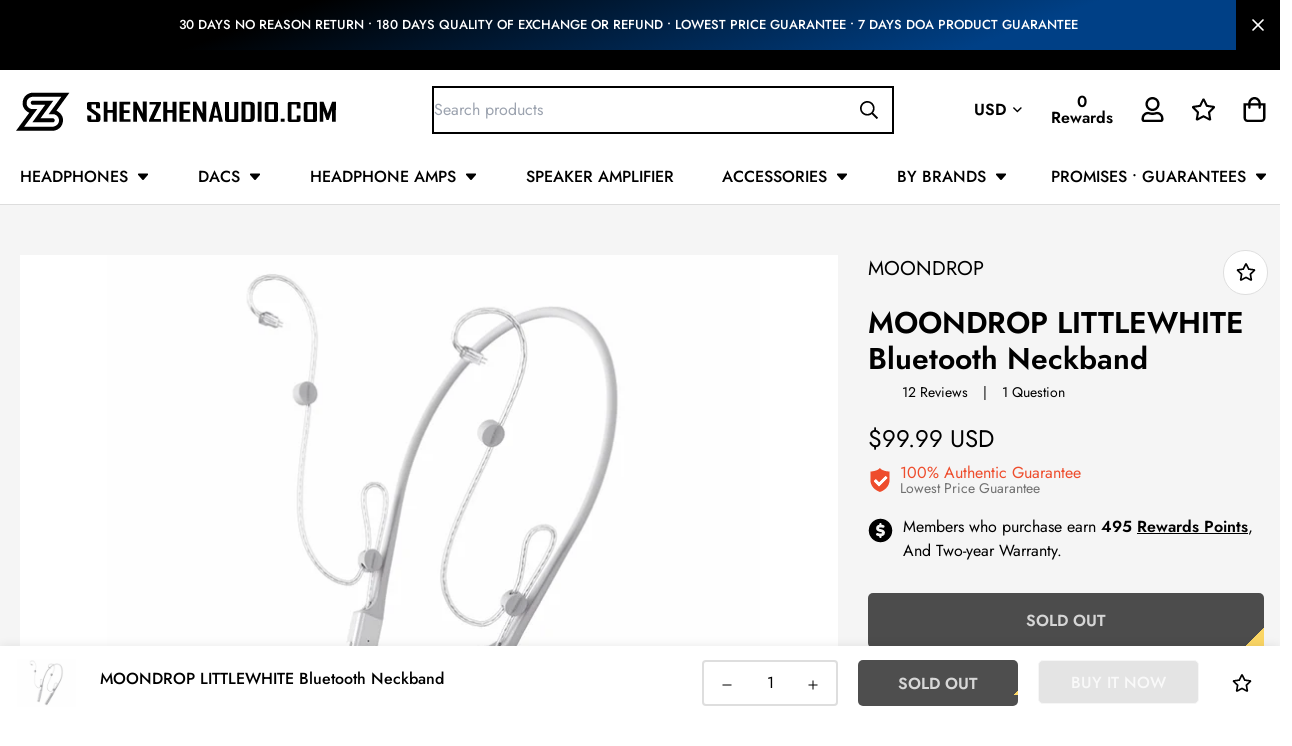

--- FILE ---
content_type: text/html; charset=utf-8
request_url: https://shenzhenaudio.com/products/moondrop-littlewhite-cable-cs43131-qcc5144-lhdc-tws-ear-hook-aptx-adaptive-enc-hifi-bluetooth-neckband-for-earphone
body_size: 73647
content:

<!doctype html>
<html
  class="no-js supports-no-cookies"
  lang="en"
  data-template="product"
  
>
  <head>
 
<meta charset="utf-8">
    <meta http-equiv="X-UA-Compatible" content="IE=edge">
    <meta name="viewport" content="width=device-width, initial-scale=1, maximum-scale=1.0, user-scalable=0">
    <meta name="theme-color" content="#000000"><link rel="canonical" href="https://shenzhenaudio.com/products/moondrop-littlewhite-cable-cs43131-qcc5144-lhdc-tws-ear-hook-aptx-adaptive-enc-hifi-bluetooth-neckband-for-earphone">
<link href="//shenzhenaudio.com/cdn/shop/t/11/assets/theme.css?v=123646819954922847081701660872" rel="stylesheet" type="text/css" media="all" />
<link href="//shenzhenaudio.com/cdn/shop/t/11/assets/chunk.css?v=105800350252237833891698805930" rel="stylesheet" type="text/css" media="all" />


<link rel="dns-prefetch" href="https://shenzhenaudio.com/products/moondrop-littlewhite-cable-cs43131-qcc5144-lhdc-tws-ear-hook-aptx-adaptive-enc-hifi-bluetooth-neckband-for-earphone" crossorigin>
<link rel="dns-prefetch" href="https://cdn.shopify.com" crossorigin>
<link rel="preconnect" href="https://shenzhenaudio.com/products/moondrop-littlewhite-cable-cs43131-qcc5144-lhdc-tws-ear-hook-aptx-adaptive-enc-hifi-bluetooth-neckband-for-earphone" crossorigin>
<link rel="preconnect" href="https://cdn.shopify.com" crossorigin>

<link href="//shenzhenaudio.com/cdn/shop/t/11/assets/vendor.min.js?v=47187413141326881171684206974" as="script" rel="preload">
<link href="//shenzhenaudio.com/cdn/shop/t/11/assets/app.min.js?v=137974305585622687281684206973" as="script" rel="preload">
<link href="//shenzhenaudio.com/cdn/shop/t/11/assets/foxkit-app.min.js?v=126931991995353384961684206971" as="script" rel="preload">

<link rel="shortcut icon" href="//shenzhenaudio.com/cdn/shop/files/LOGO_1084c5cc-5d1d-491c-b296-20588487af0f.png?crop=center&height=32&v=1698137504&width=32" type="image/png"><title class="product">MOONDROP LITTLEWHITE Bluetooth Neckband</title><meta name="description" content="Bluetooth Neckband with HiFi Performance The products, by replacing the wireless Bluetooth module (Bluetooth Neckband, TWS ear-hook), have always been shown up in recent years, but it bring the degradation of sound quality, which seems to be a fact. But, here comes a change. Bluetooth loss can be reduced by high bit ra..."><meta property="og:site_name" content="SHENZHENAUDIO">
<meta property="og:url" content="https://shenzhenaudio.com/products/moondrop-littlewhite-cable-cs43131-qcc5144-lhdc-tws-ear-hook-aptx-adaptive-enc-hifi-bluetooth-neckband-for-earphone">
<meta property="og:title" content="MOONDROP LITTLEWHITE Bluetooth Neckband">
<meta property="og:type" content="product">
<meta property="og:description" content="Bluetooth Neckband with HiFi Performance The products, by replacing the wireless Bluetooth module (Bluetooth Neckband, TWS ear-hook), have always been shown up in recent years, but it bring the degradation of sound quality, which seems to be a fact. But, here comes a change. Bluetooth loss can be reduced by high bit ra..."><meta property="og:image" content="http://shenzhenaudio.com/cdn/shop/products/540afd6710782bededba4aa9550a4dd0.jpg?v=1681116908">
<meta property="og:image:secure_url" content="https://shenzhenaudio.com/cdn/shop/products/540afd6710782bededba4aa9550a4dd0.jpg?v=1681116908">
<meta property="og:image:width" content="1000">
<meta property="og:image:height" content="667"><meta property="og:price:amount" content="99.99">
<meta property="og:price:currency" content="USD"><meta name="twitter:site" content="@shenzhenaudio"><meta name="twitter:card" content="summary_large_image">
<meta name="twitter:title" content="MOONDROP LITTLEWHITE Bluetooth Neckband">
<meta name="twitter:description" content="Bluetooth Neckband with HiFi Performance The products, by replacing the wireless Bluetooth module (Bluetooth Neckband, TWS ear-hook), have always been shown up in recent years, but it bring the degradation of sound quality, which seems to be a fact. But, here comes a change. Bluetooth loss can be reduced by high bit ra...">

<style>
  @font-face {  font-family: SF-Heading-font;  font-weight:400;  src: url(https://cdn.shopify.com/s/files/1/0561/2742/2636/files/Jost-Regular.ttf?v=1618297125);  font-display: swap;}@font-face {  font-family: SF-Heading-font;  font-weight:500;  src: url(https://cdn.shopify.com/s/files/1/0561/2742/2636/files/Jost-Medium.ttf?v=1618297125);  font-display: swap;}@font-face {  font-family: SF-Heading-font;  font-weight:600;  src: url(https://cdn.shopify.com/s/files/1/0561/2742/2636/files/Jost-SemiBold.ttf?v=1618297125);  font-display: swap;}:root {  --font-stack-header: SF-Heading-font;  --font-weight-header: 400;}@font-face {  font-family: SF-Body-font;  font-weight:400;  src: url(https://cdn.shopify.com/s/files/1/0561/2742/2636/files/Jost-Regular.ttf?v=1618297125);  font-display: swap;}@font-face {  font-family: SF-Body-font;  font-weight:500;  src: url(https://cdn.shopify.com/s/files/1/0561/2742/2636/files/Jost-Medium.ttf?v=1618297125);  font-display: swap;}@font-face {  font-family: SF-Body-font;  font-weight:600;  src: url(https://cdn.shopify.com/s/files/1/0561/2742/2636/files/Jost-SemiBold.ttf?v=1618297125);  font-display: swap;}:root {  --font-stack-body: 'SF-Body-font';  --font-weight-body: 400;;}
</style>
<style>
  html{font-size:calc(var(--font-base-size,16) * 1px)}body{font-family:var(--font-stack-body)!important;font-weight:var(--font-weight-body);font-style:var(--font-style-body);color:var(--color-body-text);font-size:calc(var(--font-base-size,16) * 1px);line-height:calc(var(--base-line-height) * 1px);scroll-behavior:smooth}body .h1,body .h2,body .h3,body .h4,body .h5,body .h6,body h1,body h2,body h3,body h4,body h5,body h6{font-family:var(--font-stack-header);font-weight:var(--font-weight-header);font-style:var(--font-style-header);color:var(--color-heading-text);line-height:normal}body .h1,body h1{font-size:calc(((var(--font-h1-mobile))/ (var(--font-base-size))) * 1rem)}body .h2,body h2{font-size:calc(((var(--font-h2-mobile))/ (var(--font-base-size))) * 1rem)}body .h3,body h3{font-size:calc(((var(--font-h3-mobile))/ (var(--font-base-size))) * 1rem)}body .h4,body h4{font-size:calc(((var(--font-h4-mobile))/ (var(--font-base-size))) * 1rem)}body .h5,body h5{font-size:calc(((var(--font-h5-mobile))/ (var(--font-base-size))) * 1rem)}body .h6,body h6{font-size:calc(((var(--font-h6-mobile))/ (var(--font-base-size))) * 1rem);line-height:1.4}@media only screen and (min-width:768px){body .h1,body h1{font-size:calc(((var(--font-h1-desktop))/ (var(--font-base-size))) * 1rem)}body .h2,body h2{font-size:calc(((var(--font-h2-desktop))/ (var(--font-base-size))) * 1rem)}body .h3,body h3{font-size:calc(((var(--font-h3-desktop))/ (var(--font-base-size))) * 1rem)}body .h4,body h4{font-size:calc(((var(--font-h4-desktop))/ (var(--font-base-size))) * 1rem)}body .h5,body h5{font-size:calc(((var(--font-h5-desktop))/ (var(--font-base-size))) * 1rem)}body .h6,body h6{font-size:calc(((var(--font-h6-desktop))/ (var(--font-base-size))) * 1rem)}}.swiper-wrapper{display:flex}.swiper-container:not(.swiper-container-initialized) .swiper-slide{width:calc(100% / var(--items,1));flex:0 0 auto}@media (max-width:1023px){.swiper-container:not(.swiper-container-initialized) .swiper-slide{min-width:40vw;flex:0 0 auto}}@media (max-width:767px){.swiper-container:not(.swiper-container-initialized) .swiper-slide{min-width:66vw;flex:0 0 auto}}.opacity-0{opacity:0}.opacity-100{opacity:1!important;}.placeholder-background{position:absolute;top:0;right:0;bottom:0;left:0;pointer-events:none}.placeholder-background--animation{background-color:#000;animation:placeholder-background-loading 1.5s infinite linear}[data-image-loading]{position:relative}[data-image-loading]:after{content:'';background-color:#000;animation:placeholder-background-loading 1.5s infinite linear;position:absolute;top:0;left:0;width:100%;height:100%;z-index:1}[data-image-loading] img.lazyload{opacity:0}[data-image-loading] img.lazyloaded{opacity:1}.no-js [data-image-loading]{animation-name:none}.lazyload--fade-in{opacity:0;transition:.25s all}.lazyload--fade-in.lazyloaded{opacity:1}@media (min-width:768px){.hidden.md\:block{display:block!important}.hidden.md\:flex{display:flex!important}.hidden.md\:grid{display:grid!important}}@media (min-width:1024px){.hidden.lg\:block{display:block!important}.hidden.lg\:flex{display:flex!important}.hidden.lg\:grid{display:grid!important}}@media (min-width:1280px){.hidden.xl\:block{display:block!important}.hidden.xl\:flex{display:flex!important}.hidden.xl\:grid{display:grid!important}}

  h1, .h1,
  h2, .h2,
  h3, .h3,
  h4, .h4,
  h5, .h5,
  h6, .h6 {
    letter-spacing: 0px;
  }
</style>

    <script>
  // https://codebeautify.org/jsviewer

  function _debounce(fn, wait = 300) {
    let t;
    return (...args) => {
      clearTimeout(t);
      t = setTimeout(() => fn.apply(this, args), wait);
    };
  }

  try {
    window.MinimogSettings = window.MinimogSettings || {};
    window.___mnag = 'userA' + (window.___mnag1 || '') + 'gent';

    var _mh = document.querySelector('header.sf-header__mobile');
    var _dh = document.querySelector('header.sf-header__desktop');
    // Set header height
    function _shh() {
      if (!_mh || !_dh) {
        _mh = document.querySelector('header.sf-header__mobile');
        _dh = document.querySelector('header.sf-header__desktop');
      }
      // Header
      var _hd = window.innerWidth < 1024 ? _mh : _dh;
      if (_hd) {
        document.documentElement.style.setProperty('--sf-header-height', _hd.offsetHeight + 'px');
        window.MinimogSettings.headerHeight = _hd.offsetHeight;
      }
    }

    // setTopbarHeight
    function _stbh() {
      // Topbar
      var _tb = document.querySelector('.sf-topbar');
      if (_tb) {
        document.documentElement.style.setProperty('--sf-topbar-height', _tb.offsetHeight + 'px');
        window.MinimogSettings.topbarHeight = _tb.offsetHeight;
      }
    }

    // setAnnouncementHeight
    function _sah() {
      // announcement_bar
      var _ab = document.querySelector('.announcement-bar');
      if (_ab) {
        document.documentElement.style.setProperty('--sf-announcement-height', _ab.offsetHeight + 'px');
        window.MinimogSettings.topbarHeight = _ab.offsetHeight;
      }
    }

    // setMainContentPadding
    function _smcp() {
      // pageTemplate
      var _pt = document.documentElement.dataset.template;
      if (window.innerWidth >= 1024) {
        if (_dh && _dh.dataset.transparent === "true") {
          if (_pt === 'index' || _pt === 'collection') {
            document.documentElement.style.setProperty('--main-content-padding-top', '0px');
          }
        }
      } else {
        document.documentElement.style.removeProperty('--main-content-padding-top');
      }
    }

    // calculateSectionsHeight
    function _csh() {_shh();_stbh();_sah();_smcp();}
    window.addEventListener('resize', _debounce(_csh, 1000));

    document.documentElement.className = document.documentElement.className.replace('supports-no-cookies', 'supports-cookies').replace('no-js', 'js');
  } catch (error) {
    console.warn('Failed to execute critical scripts', error);
  }

  try {
    // Page speed agent
    var _nu = navigator[window.___mnag];
    var _psas = [
      {
        'b': 'ome-Li',
        'c': 'ghth',
        'd': 'ouse',
        'a': 'Chr',
      },
      {
        'd': 'hts',
        'a': 'Sp',
        'c': 'nsig',
        'b': 'eed I',
      },
      {
        'b': ' Lin',
        'd': '6_64',
        'a': 'X11;',
        'c': 'ux x8',
      }
    ];
    function __fn(i) {
      return Object.keys(_psas[i]).sort().reduce(function (a, c) { return a + _psas[i][c] }, '');
    }

    var __isPSA = (_nu.indexOf(__fn(0)) > -1 || _nu.indexOf(__fn(1)) > -1 || _nu.indexOf(__fn(2)) > -1);
    // var __isPSA = true

    window.___mnag = '!1';
    _psas = null;
  } catch (err) {
    var __isPSA = false;
    var _psas = null;
    window.___mnag = '!1';
  }

  // activateFontAndCriticalCSS
  

  // __activateStyle(this)
  function __as(l) {
    l.rel = 'stylesheet';
    l.media = 'all';
    l.removeAttribute('onload');
  }

  // _onChunkStyleLoad(this)
  function __ocsl(l) {
    if (!__isPSA) __as(l);
  }

  window.__isPSA = __isPSA;
</script>

    

    <link href="//shenzhenaudio.com/cdn/shop/t/11/assets/theme.css?v=123646819954922847081701660872" rel="stylesheet" type="text/css" media="all" />
    <link href="//shenzhenaudio.com/cdn/shop/t/11/assets/chunk.css?v=105800350252237833891698805930" rel="stylesheet" type="text/css" media="all" />

    
<style data-shopify>:root {		/* BODY */		--base-line-height: 28;		/* PRIMARY COLORS */		--color-primary: #000000;		--plyr-color-main: #000000;		--color-primary-darker: #333333;		/* TEXT COLORS */		--color-body-text: #000000;		--color-heading-text: #000000;		--color-sub-text: #000;		--color-text-link: #000000;		--color-text-link-hover: #000000;		/* BUTTON COLORS */		--color-btn-bg:  #000000;		--color-btn-bg-hover: #000000;		--color-btn-text: #ffffff;		--color-btn-text-hover: #ffffff;    	--color-btn-secondary-border: #000000;    	--color-btn-secondary-text: #000000;		--btn-letter-spacing: 0px;		--btn-border-radius: 5px;		--btn-border-width: 1px;		--btn-line-height: 23px;				/* PRODUCT COLORS */		--product-title-color: #000000;		--product-sale-price-color: #666666;		--product-regular-price-color: #000000;		--product-type-color: #666666;		--product-desc-color: #666666;		/* TOPBAR COLORS */		--color-topbar-background: #ffffff;		--color-topbar-text: #000000;		/* MENU BAR COLORS */		--color-menu-background: #000000;		--color-menu-text: #f8f8f8;		/* BORDER COLORS */		--color-border: #dedede;		/* FOOTER COLORS */		--color-footer-text: #000000;		--color-footer-subtext: #000;		--color-footer-background: #f5f5f5;		--color-footer-link: #000000;		--color-footer-link-hover: #000000;		--color-footer-background-mobile: #F5F5F5;		/* FOOTER BOTTOM COLORS */		--color-footer-bottom-text: #000;		--color-footer-bottom-background: #f5f5f5;		--color-footer-bottom-background-mobile: #F5F5F5;		/* HEADER */		--color-header-text: #000000;		--color-header-transparent-text: #000000;		--color-main-background: #ffffff;		--color-field-background: #ffffff;		--color-header-background: #ffffff;		--color-cart-wishlist-count: #ffffff;		--bg-cart-wishlist-count: #da3f3f;		--swatch-item-background-default: #f7f8fa;		--text-gray-400: #777777;		--text-gray-9b: #9b9b9b;		--text-black: #000000;		--text-white: #ffffff;		--bg-gray-400: #f7f8fa;		--bg-black: #000000;		--rounded-full: 9999px;		--border-color-1: #eeeeee;		--border-color-2: #b2b2b2;		--border-color-3: #d2d2d2;		--border-color-4: #737373;		--color-secondary: #666666;		--color-success: #3a8735;		--color-warning: #ff706b;		--color-info: #959595;		--color-disabled: #cecece;		--bg-disabled: #f7f7f7;		--bg-hover: #737373;		--bg-color-tooltip: #000000;		--text-color-tooltip: #ffffff;		--color-image-overlay: #000000;		--opacity-image-overlay: 0.15;		--theme-shadow: 0 5px 15px 0 rgba(0, 0, 0, 0.07);    	--arrow-select-box: url(//shenzhenaudio.com/cdn/shop/t/11/assets/ar-down.svg?v=92728264558441377851684206975);		/* FONT SIZES */		--font-base-size: 16;		--font-btn-size: 16px;		--font-btn-weight: 500;		--font-h1-desktop: 54;		--font-h1-mobile: 50;		--font-h2-desktop: 42;		--font-h2-mobile: 37;		--font-h3-desktop: 31;		--font-h3-mobile: 28;		--font-h4-desktop: 27;		--font-h4-mobile: 24;		--font-h5-desktop: 23;		--font-h5-mobile: 20;		--font-h6-desktop: 21;		--font-h6-mobile: 19;    	--arrow-down-url: url(//shenzhenaudio.com/cdn/shop/t/11/assets/arrow-down.svg?v=157552497485556416461684206971);    	--arrow-down-white-url: url(//shenzhenaudio.com/cdn/shop/t/11/assets/arrow-down-white.svg?v=70535736727834135531684206975);    	--product-title-line-clamp: unset;		--spacing-sections-desktop: 100px;        --spacing-sections-tablet: 75px;        --spacing-sections-mobile: 50px;	}
</style><link href="//shenzhenaudio.com/cdn/shop/t/11/assets/product-template.css?v=69019686091311002781686317493" rel="stylesheet" type="text/css" media="all" />
<link media="print" onload="this.media = 'all'" rel="stylesheet" href="//shenzhenaudio.com/cdn/shop/t/11/assets/vendor.css?v=16535328183442033321684206971">

<link href="//shenzhenaudio.com/cdn/shop/t/11/assets/custom.css?v=105997007003712207781684207005" rel="stylesheet" type="text/css" media="all" />

<style data-shopify>body {
    --container-width: 1620;
    --fluid-container-width: 1620px;
    --fluid-container-offset: 65px;
    background-color: #ffffff;
  }
  [style*="--aspect-ratio"]:before {
    padding-top: calc(100% / (0.0001 + var(--aspect-ratio, 16/9)));
  }
  @media ( max-width: 767px ) {
    [style*="--aspect-ratio"]:before {
      padding-top: calc(100% / (0.0001 + var(--aspect-ratio-mobile, var(--aspect-ratio, 16/9)) ));
    }
  }</style>


    <script src="//shenzhenaudio.com/cdn/shop/t/11/assets/vendor.min.js?v=47187413141326881171684206974" defer="defer"></script>
    <script src="//shenzhenaudio.com/cdn/shop/t/11/assets/theme-global.js?v=143564955708642077551686211128" defer="defer"></script>
    <script src="//shenzhenaudio.com/cdn/shop/t/11/assets/app.min.js?v=137974305585622687281684206973" defer="defer"></script>
    <script>window.performance && window.performance.mark && window.performance.mark('shopify.content_for_header.start');</script><meta name="google-site-verification" content="8mh3E-Z_nA9_7WBDG2mDa_IaS8vB89lPi9L3E53ay_Q">
<meta id="shopify-digital-wallet" name="shopify-digital-wallet" content="/1338966076/digital_wallets/dialog">
<meta name="shopify-checkout-api-token" content="6c169da205aaa755afab8b0aea7ea80d">
<meta id="in-context-paypal-metadata" data-shop-id="1338966076" data-venmo-supported="false" data-environment="production" data-locale="en_US" data-paypal-v4="true" data-currency="USD">
<link rel="alternate" type="application/json+oembed" href="https://shenzhenaudio.com/products/moondrop-littlewhite-cable-cs43131-qcc5144-lhdc-tws-ear-hook-aptx-adaptive-enc-hifi-bluetooth-neckband-for-earphone.oembed">
<script async="async" src="/checkouts/internal/preloads.js?locale=en-US"></script>
<script id="shopify-features" type="application/json">{"accessToken":"6c169da205aaa755afab8b0aea7ea80d","betas":["rich-media-storefront-analytics"],"domain":"shenzhenaudio.com","predictiveSearch":true,"shopId":1338966076,"locale":"en"}</script>
<script>var Shopify = Shopify || {};
Shopify.shop = "shenzhenaudio.myshopify.com";
Shopify.locale = "en";
Shopify.currency = {"active":"USD","rate":"1.0"};
Shopify.country = "US";
Shopify.theme = {"name":"SHENZHENAUDIO V2","id":137051242739,"schema_name":"Minimog - OS 2.0","schema_version":"3.4.0","theme_store_id":null,"role":"main"};
Shopify.theme.handle = "null";
Shopify.theme.style = {"id":null,"handle":null};
Shopify.cdnHost = "shenzhenaudio.com/cdn";
Shopify.routes = Shopify.routes || {};
Shopify.routes.root = "/";</script>
<script type="module">!function(o){(o.Shopify=o.Shopify||{}).modules=!0}(window);</script>
<script>!function(o){function n(){var o=[];function n(){o.push(Array.prototype.slice.apply(arguments))}return n.q=o,n}var t=o.Shopify=o.Shopify||{};t.loadFeatures=n(),t.autoloadFeatures=n()}(window);</script>
<script id="shop-js-analytics" type="application/json">{"pageType":"product"}</script>
<script defer="defer" async type="module" src="//shenzhenaudio.com/cdn/shopifycloud/shop-js/modules/v2/client.init-shop-cart-sync_DlSlHazZ.en.esm.js"></script>
<script defer="defer" async type="module" src="//shenzhenaudio.com/cdn/shopifycloud/shop-js/modules/v2/chunk.common_D16XZWos.esm.js"></script>
<script type="module">
  await import("//shenzhenaudio.com/cdn/shopifycloud/shop-js/modules/v2/client.init-shop-cart-sync_DlSlHazZ.en.esm.js");
await import("//shenzhenaudio.com/cdn/shopifycloud/shop-js/modules/v2/chunk.common_D16XZWos.esm.js");

  window.Shopify.SignInWithShop?.initShopCartSync?.({"fedCMEnabled":true,"windoidEnabled":true});

</script>
<script>(function() {
  var isLoaded = false;
  function asyncLoad() {
    if (isLoaded) return;
    isLoaded = true;
    var urls = ["\/\/code.tidio.co\/9rlvj2zteqrfdc7edxfrtjz4ntn3sjoh.js?shop=shenzhenaudio.myshopify.com","\/\/searchserverapi.com\/widgets\/shopify\/init.js?a=5C0v5b3q8X\u0026shop=shenzhenaudio.myshopify.com","https:\/\/static.klaviyo.com\/onsite\/js\/klaviyo.js?company_id=YduXAQ\u0026shop=shenzhenaudio.myshopify.com","https:\/\/static.klaviyo.com\/onsite\/js\/klaviyo.js?company_id=YduXAQ\u0026shop=shenzhenaudio.myshopify.com","\/\/cdn.shopify.com\/proxy\/4335854969559d521526a3d6427253f81642db6cebd5aba0a7276992c89a5971\/api.goaffpro.com\/loader.js?shop=shenzhenaudio.myshopify.com\u0026sp-cache-control=cHVibGljLCBtYXgtYWdlPTkwMA"];
    for (var i = 0; i < urls.length; i++) {
      var s = document.createElement('script');
      s.type = 'text/javascript';
      s.async = true;
      s.src = urls[i];
      var x = document.getElementsByTagName('script')[0];
      x.parentNode.insertBefore(s, x);
    }
  };
  if(window.attachEvent) {
    window.attachEvent('onload', asyncLoad);
  } else {
    window.addEventListener('load', asyncLoad, false);
  }
})();</script>
<script id="__st">var __st={"a":1338966076,"offset":28800,"reqid":"84c6948c-3735-4126-8455-b78872c82a16-1768591798","pageurl":"shenzhenaudio.com\/products\/moondrop-littlewhite-cable-cs43131-qcc5144-lhdc-tws-ear-hook-aptx-adaptive-enc-hifi-bluetooth-neckband-for-earphone","u":"ab1b2e5aed2c","p":"product","rtyp":"product","rid":8005515608307};</script>
<script>window.ShopifyPaypalV4VisibilityTracking = true;</script>
<script id="form-persister">!function(){'use strict';const t='contact',e='new_comment',n=[[t,t],['blogs',e],['comments',e],[t,'customer']],o='password',r='form_key',c=['recaptcha-v3-token','g-recaptcha-response','h-captcha-response',o],s=()=>{try{return window.sessionStorage}catch{return}},i='__shopify_v',u=t=>t.elements[r],a=function(){const t=[...n].map((([t,e])=>`form[action*='/${t}']:not([data-nocaptcha='true']) input[name='form_type'][value='${e}']`)).join(',');var e;return e=t,()=>e?[...document.querySelectorAll(e)].map((t=>t.form)):[]}();function m(t){const e=u(t);a().includes(t)&&(!e||!e.value)&&function(t){try{if(!s())return;!function(t){const e=s();if(!e)return;const n=u(t);if(!n)return;const o=n.value;o&&e.removeItem(o)}(t);const e=Array.from(Array(32),(()=>Math.random().toString(36)[2])).join('');!function(t,e){u(t)||t.append(Object.assign(document.createElement('input'),{type:'hidden',name:r})),t.elements[r].value=e}(t,e),function(t,e){const n=s();if(!n)return;const r=[...t.querySelectorAll(`input[type='${o}']`)].map((({name:t})=>t)),u=[...c,...r],a={};for(const[o,c]of new FormData(t).entries())u.includes(o)||(a[o]=c);n.setItem(e,JSON.stringify({[i]:1,action:t.action,data:a}))}(t,e)}catch(e){console.error('failed to persist form',e)}}(t)}const f=t=>{if('true'===t.dataset.persistBound)return;const e=function(t,e){const n=function(t){return'function'==typeof t.submit?t.submit:HTMLFormElement.prototype.submit}(t).bind(t);return function(){let t;return()=>{t||(t=!0,(()=>{try{e(),n()}catch(t){(t=>{console.error('form submit failed',t)})(t)}})(),setTimeout((()=>t=!1),250))}}()}(t,(()=>{m(t)}));!function(t,e){if('function'==typeof t.submit&&'function'==typeof e)try{t.submit=e}catch{}}(t,e),t.addEventListener('submit',(t=>{t.preventDefault(),e()})),t.dataset.persistBound='true'};!function(){function t(t){const e=(t=>{const e=t.target;return e instanceof HTMLFormElement?e:e&&e.form})(t);e&&m(e)}document.addEventListener('submit',t),document.addEventListener('DOMContentLoaded',(()=>{const e=a();for(const t of e)f(t);var n;n=document.body,new window.MutationObserver((t=>{for(const e of t)if('childList'===e.type&&e.addedNodes.length)for(const t of e.addedNodes)1===t.nodeType&&'FORM'===t.tagName&&a().includes(t)&&f(t)})).observe(n,{childList:!0,subtree:!0,attributes:!1}),document.removeEventListener('submit',t)}))}()}();</script>
<script integrity="sha256-4kQ18oKyAcykRKYeNunJcIwy7WH5gtpwJnB7kiuLZ1E=" data-source-attribution="shopify.loadfeatures" defer="defer" src="//shenzhenaudio.com/cdn/shopifycloud/storefront/assets/storefront/load_feature-a0a9edcb.js" crossorigin="anonymous"></script>
<script data-source-attribution="shopify.dynamic_checkout.dynamic.init">var Shopify=Shopify||{};Shopify.PaymentButton=Shopify.PaymentButton||{isStorefrontPortableWallets:!0,init:function(){window.Shopify.PaymentButton.init=function(){};var t=document.createElement("script");t.src="https://shenzhenaudio.com/cdn/shopifycloud/portable-wallets/latest/portable-wallets.en.js",t.type="module",document.head.appendChild(t)}};
</script>
<script data-source-attribution="shopify.dynamic_checkout.buyer_consent">
  function portableWalletsHideBuyerConsent(e){var t=document.getElementById("shopify-buyer-consent"),n=document.getElementById("shopify-subscription-policy-button");t&&n&&(t.classList.add("hidden"),t.setAttribute("aria-hidden","true"),n.removeEventListener("click",e))}function portableWalletsShowBuyerConsent(e){var t=document.getElementById("shopify-buyer-consent"),n=document.getElementById("shopify-subscription-policy-button");t&&n&&(t.classList.remove("hidden"),t.removeAttribute("aria-hidden"),n.addEventListener("click",e))}window.Shopify?.PaymentButton&&(window.Shopify.PaymentButton.hideBuyerConsent=portableWalletsHideBuyerConsent,window.Shopify.PaymentButton.showBuyerConsent=portableWalletsShowBuyerConsent);
</script>
<script>
  function portableWalletsCleanup(e){e&&e.src&&console.error("Failed to load portable wallets script "+e.src);var t=document.querySelectorAll("shopify-accelerated-checkout .shopify-payment-button__skeleton, shopify-accelerated-checkout-cart .wallet-cart-button__skeleton"),e=document.getElementById("shopify-buyer-consent");for(let e=0;e<t.length;e++)t[e].remove();e&&e.remove()}function portableWalletsNotLoadedAsModule(e){e instanceof ErrorEvent&&"string"==typeof e.message&&e.message.includes("import.meta")&&"string"==typeof e.filename&&e.filename.includes("portable-wallets")&&(window.removeEventListener("error",portableWalletsNotLoadedAsModule),window.Shopify.PaymentButton.failedToLoad=e,"loading"===document.readyState?document.addEventListener("DOMContentLoaded",window.Shopify.PaymentButton.init):window.Shopify.PaymentButton.init())}window.addEventListener("error",portableWalletsNotLoadedAsModule);
</script>

<script type="module" src="https://shenzhenaudio.com/cdn/shopifycloud/portable-wallets/latest/portable-wallets.en.js" onError="portableWalletsCleanup(this)" crossorigin="anonymous"></script>
<script nomodule>
  document.addEventListener("DOMContentLoaded", portableWalletsCleanup);
</script>

<link id="shopify-accelerated-checkout-styles" rel="stylesheet" media="screen" href="https://shenzhenaudio.com/cdn/shopifycloud/portable-wallets/latest/accelerated-checkout-backwards-compat.css" crossorigin="anonymous">
<style id="shopify-accelerated-checkout-cart">
        #shopify-buyer-consent {
  margin-top: 1em;
  display: inline-block;
  width: 100%;
}

#shopify-buyer-consent.hidden {
  display: none;
}

#shopify-subscription-policy-button {
  background: none;
  border: none;
  padding: 0;
  text-decoration: underline;
  font-size: inherit;
  cursor: pointer;
}

#shopify-subscription-policy-button::before {
  box-shadow: none;
}

      </style>

<script>window.performance && window.performance.mark && window.performance.mark('shopify.content_for_header.end');</script> 
  <!-- BEGIN app block: shopify://apps/beast-currency-converter/blocks/doubly/267afa86-a419-4d5b-a61b-556038e7294d -->


	<script>
		var DoublyGlobalCurrency, catchXHR = true, bccAppVersion = 1;
       	var DoublyGlobal = {
			theme : 'no_theme',
			spanClass : 'money',
			cookieName : '_g1685692227',
			ratesUrl :  'https://init.grizzlyapps.com/9e32c84f0db4f7b1eb40c32bdb0bdea9',
			geoUrl : 'https://currency.grizzlyapps.com/83d400c612f9a099fab8f76dcab73a48',
			shopCurrency : 'USD',
            allowedCurrencies : '["USD","AUD","CAD","CNY","EUR","GBP","HKD","IDR","JPY","KRW","MYR","RUB","SGD"]',
			countriesJSON : '[]',
			currencyMessage : 'All orders are processed in USD. While the content of your cart is currently displayed in <span class="selected-currency"></span>, you will checkout using USD at the most current exchange rate.',
            currencyFormat : 'money_with_currency_format',
			euroFormat : 'amount',
            removeDecimals : 0,
            roundDecimals : 0,
            roundTo : '99',
            autoSwitch : 0,
			showPriceOnHover : 1,
            showCurrencyMessage : true,
			hideConverter : '0',
			forceJqueryLoad : false,
			beeketing : true,
			themeScript : '',
			customerScriptBefore : '',
			customerScriptAfter : '',
			debug: false
		};

		<!-- inline script: fixes + various plugin js functions -->
		DoublyGlobal.themeScript = "if(DoublyGlobal.debug) debugger;dbGenericFixes=true; \/* hide generic *\/ if(window.location.href.indexOf('\/checkouts') != -1 || window.location.href.indexOf('\/password') != -1 || window.location.href.indexOf('\/orders') != -1) { const doublyStylesHide = document.createElement('style'); doublyStylesHide.textContent = ` .doubly-float, .doubly-wrapper { display:none !important; } `; document.head.appendChild(doublyStylesHide); } \/* generic code to add money, message, convert with retry *\/ function genericConvert(){ if (typeof doublyAddMessage !== 'undefined') doublyAddMessage(); if (typeof doublyAddMoney !== 'undefined') doublyAddMoney(); if (typeof doublyResetMoney !== 'undefined') doublyResetMoney(); DoublyCurrency.convertAll(); initExtraFeatures(); } window.doublyChangeEvent = function(e) { var numRetries = (typeof doublyIntervalTries !== 'undefined' ? doublyIntervalTries : 6); var timeout = (typeof doublyIntervalTime !== 'undefined' ? doublyIntervalTime : 400); clearInterval(window.doublyInterval); \/* quick convert *\/ setTimeout(genericConvert, 50); \/* retry *\/ window.doublyInterval = setInterval(function() { try{ genericConvert(); } catch (e) { clearInterval(window.doublyInterval); } if (numRetries-- <= 0) clearInterval(window.doublyInterval); }, timeout); }; \/* bind events *\/ ['mouseup', 'change', 'input', 'scroll'].forEach(function(event) { document.removeEventListener(event, doublyChangeEvent); document.addEventListener(event, doublyChangeEvent); }); \/* for ajax cart *\/ jQueryGrizzly(document).unbind('ajaxComplete.doublyGenericFix'); jQueryGrizzly(document).bind('ajaxComplete.doublyGenericFix', doublyChangeEvent);";
                DoublyGlobal.addSelect = function(){
                    /* add select in select wrapper or body */  
                    if (jQueryGrizzly('.doubly-wrapper').length>0) { 
                        var doublyWrapper = '.doubly-wrapper';
                    } else if (jQueryGrizzly('.doubly-float').length==0) {
                        var doublyWrapper = '.doubly-float';
                        jQueryGrizzly('body').append('<div class="doubly-float"></div>');
                    }
                    document.querySelectorAll(doublyWrapper).forEach(function(el) {
                        el.insertAdjacentHTML('afterbegin', '<select class="currency-switcher" name="doubly-currencies"><option value="USD">USD</option><option value="AUD">AUD</option><option value="CAD">CAD</option><option value="CNY">CNY</option><option value="EUR">EUR</option><option value="GBP">GBP</option><option value="HKD">HKD</option><option value="IDR">IDR</option><option value="JPY">JPY</option><option value="KRW">KRW</option><option value="MYR">MYR</option><option value="RUB">RUB</option><option value="SGD">SGD</option></select>');
                    });
                }
		var bbb = "0";
	</script>
	
	
	<!-- inline styles -->
	<style> 
		
		
		.layered-currency-switcher{width:auto;float:right;padding:0 0 0 50px;margin:0px;}.layered-currency-switcher li{display:block;float:left;font-size:15px;margin:0px;}.layered-currency-switcher li button.currency-switcher-btn{width:auto;height:auto;margin-bottom:0px;background:#fff;font-family:Arial!important;line-height:18px;border:1px solid #dadada;border-radius:25px;color:#9a9a9a;float:left;font-weight:700;margin-left:-46px;min-width:90px;position:relative;text-align:center;text-decoration:none;padding:10px 11px 10px 49px}.price-on-hover,.price-on-hover-wrapper{font-size:15px!important;line-height:25px!important}.layered-currency-switcher li button.currency-switcher-btn:focus{outline:0;-webkit-outline:none;-moz-outline:none;-o-outline:none}.layered-currency-switcher li button.currency-switcher-btn:hover{background:#ddf6cf;border-color:#a9d092;color:#89b171}.layered-currency-switcher li button.currency-switcher-btn span{display:none}.layered-currency-switcher li button.currency-switcher-btn:first-child{border-radius:25px}.layered-currency-switcher li button.currency-switcher-btn.selected{background:#de4c39;border-color:#de4c39;color:#fff;z-index:99;padding-left:23px!important;padding-right:23px!important}.layered-currency-switcher li button.currency-switcher-btn.selected span{display:inline-block}.doubly,.money{position:relative; font-weight:inherit !important; font-size:inherit !important;text-decoration:inherit !important;}.price-on-hover-wrapper{position:absolute;left:-50%;text-align:center;width:200%;top:110%;z-index:100000000}.price-on-hover{background:#333;border-color:#FFF!important;padding:2px 5px 3px;font-weight:400;border-radius:5px;font-family:Helvetica Neue,Arial;color:#fff;border:0}.price-on-hover:after{content:\"\";position:absolute;left:50%;margin-left:-4px;margin-top:-2px;width:0;height:0;border-bottom:solid 4px #333;border-left:solid 4px transparent;border-right:solid 4px transparent}.doubly-message{margin:5px 0}.doubly-wrapper{float:right}.doubly-float{position:fixed;bottom:10px;left:10px;right:auto;z-index:100000;}select.currency-switcher{margin:0px; position:relative; top:auto;}.price-on-hover { background-color: #333333 !important; color: #FFFFFF !important; } .price-on-hover:after { border-bottom-color: #333333 !important;} .doubly-message { background-color: #333333 !important; color: #FFFFFF !important; border-radius:5px; padding:3px 10px; }
	</style>
	
	<script src="https://cdn.shopify.com/extensions/01997e3d-dbe8-7f57-a70f-4120f12c2b07/currency-54/assets/doubly.js" async data-no-instant></script>



<!-- END app block --><!-- BEGIN app block: shopify://apps/frequently-bought/blocks/app-embed-block/b1a8cbea-c844-4842-9529-7c62dbab1b1f --><script>
    window.codeblackbelt = window.codeblackbelt || {};
    window.codeblackbelt.shop = window.codeblackbelt.shop || 'shenzhenaudio.myshopify.com';
    
        window.codeblackbelt.productId = 8005515608307;</script><script src="//cdn.codeblackbelt.com/widgets/frequently-bought-together/main.min.js?version=2026011703+0800" async></script>
 <!-- END app block --><!-- BEGIN app block: shopify://apps/searchpie-seo-speed/blocks/sb-snippets/29f6c508-9bb9-4e93-9f98-b637b62f3552 -->



<!-- BEGIN app snippet: sb-detect-broken-link --><script></script><!-- END app snippet -->
<!-- BEGIN app snippet: internal-link --><script>
	
</script><!-- END app snippet -->
<!-- BEGIN app snippet: social-tags --><!-- SearchPie Social Tags -->


<!-- END SearchPie Social Tags --><!-- END app snippet -->
<!-- BEGIN app snippet: sb-nx -->

<!-- END app snippet -->
<!-- END SearchPie snippets -->
<!-- END app block --><script src="https://cdn.shopify.com/extensions/019b6ec2-7a43-747b-a1dc-8cc7f4de75fa/dealeasy-201/assets/lb-dealeasy.js" type="text/javascript" defer="defer"></script>
<link href="https://monorail-edge.shopifysvc.com" rel="dns-prefetch">
<script>(function(){if ("sendBeacon" in navigator && "performance" in window) {try {var session_token_from_headers = performance.getEntriesByType('navigation')[0].serverTiming.find(x => x.name == '_s').description;} catch {var session_token_from_headers = undefined;}var session_cookie_matches = document.cookie.match(/_shopify_s=([^;]*)/);var session_token_from_cookie = session_cookie_matches && session_cookie_matches.length === 2 ? session_cookie_matches[1] : "";var session_token = session_token_from_headers || session_token_from_cookie || "";function handle_abandonment_event(e) {var entries = performance.getEntries().filter(function(entry) {return /monorail-edge.shopifysvc.com/.test(entry.name);});if (!window.abandonment_tracked && entries.length === 0) {window.abandonment_tracked = true;var currentMs = Date.now();var navigation_start = performance.timing.navigationStart;var payload = {shop_id: 1338966076,url: window.location.href,navigation_start,duration: currentMs - navigation_start,session_token,page_type: "product"};window.navigator.sendBeacon("https://monorail-edge.shopifysvc.com/v1/produce", JSON.stringify({schema_id: "online_store_buyer_site_abandonment/1.1",payload: payload,metadata: {event_created_at_ms: currentMs,event_sent_at_ms: currentMs}}));}}window.addEventListener('pagehide', handle_abandonment_event);}}());</script>
<script id="web-pixels-manager-setup">(function e(e,d,r,n,o){if(void 0===o&&(o={}),!Boolean(null===(a=null===(i=window.Shopify)||void 0===i?void 0:i.analytics)||void 0===a?void 0:a.replayQueue)){var i,a;window.Shopify=window.Shopify||{};var t=window.Shopify;t.analytics=t.analytics||{};var s=t.analytics;s.replayQueue=[],s.publish=function(e,d,r){return s.replayQueue.push([e,d,r]),!0};try{self.performance.mark("wpm:start")}catch(e){}var l=function(){var e={modern:/Edge?\/(1{2}[4-9]|1[2-9]\d|[2-9]\d{2}|\d{4,})\.\d+(\.\d+|)|Firefox\/(1{2}[4-9]|1[2-9]\d|[2-9]\d{2}|\d{4,})\.\d+(\.\d+|)|Chrom(ium|e)\/(9{2}|\d{3,})\.\d+(\.\d+|)|(Maci|X1{2}).+ Version\/(15\.\d+|(1[6-9]|[2-9]\d|\d{3,})\.\d+)([,.]\d+|)( \(\w+\)|)( Mobile\/\w+|) Safari\/|Chrome.+OPR\/(9{2}|\d{3,})\.\d+\.\d+|(CPU[ +]OS|iPhone[ +]OS|CPU[ +]iPhone|CPU IPhone OS|CPU iPad OS)[ +]+(15[._]\d+|(1[6-9]|[2-9]\d|\d{3,})[._]\d+)([._]\d+|)|Android:?[ /-](13[3-9]|1[4-9]\d|[2-9]\d{2}|\d{4,})(\.\d+|)(\.\d+|)|Android.+Firefox\/(13[5-9]|1[4-9]\d|[2-9]\d{2}|\d{4,})\.\d+(\.\d+|)|Android.+Chrom(ium|e)\/(13[3-9]|1[4-9]\d|[2-9]\d{2}|\d{4,})\.\d+(\.\d+|)|SamsungBrowser\/([2-9]\d|\d{3,})\.\d+/,legacy:/Edge?\/(1[6-9]|[2-9]\d|\d{3,})\.\d+(\.\d+|)|Firefox\/(5[4-9]|[6-9]\d|\d{3,})\.\d+(\.\d+|)|Chrom(ium|e)\/(5[1-9]|[6-9]\d|\d{3,})\.\d+(\.\d+|)([\d.]+$|.*Safari\/(?![\d.]+ Edge\/[\d.]+$))|(Maci|X1{2}).+ Version\/(10\.\d+|(1[1-9]|[2-9]\d|\d{3,})\.\d+)([,.]\d+|)( \(\w+\)|)( Mobile\/\w+|) Safari\/|Chrome.+OPR\/(3[89]|[4-9]\d|\d{3,})\.\d+\.\d+|(CPU[ +]OS|iPhone[ +]OS|CPU[ +]iPhone|CPU IPhone OS|CPU iPad OS)[ +]+(10[._]\d+|(1[1-9]|[2-9]\d|\d{3,})[._]\d+)([._]\d+|)|Android:?[ /-](13[3-9]|1[4-9]\d|[2-9]\d{2}|\d{4,})(\.\d+|)(\.\d+|)|Mobile Safari.+OPR\/([89]\d|\d{3,})\.\d+\.\d+|Android.+Firefox\/(13[5-9]|1[4-9]\d|[2-9]\d{2}|\d{4,})\.\d+(\.\d+|)|Android.+Chrom(ium|e)\/(13[3-9]|1[4-9]\d|[2-9]\d{2}|\d{4,})\.\d+(\.\d+|)|Android.+(UC? ?Browser|UCWEB|U3)[ /]?(15\.([5-9]|\d{2,})|(1[6-9]|[2-9]\d|\d{3,})\.\d+)\.\d+|SamsungBrowser\/(5\.\d+|([6-9]|\d{2,})\.\d+)|Android.+MQ{2}Browser\/(14(\.(9|\d{2,})|)|(1[5-9]|[2-9]\d|\d{3,})(\.\d+|))(\.\d+|)|K[Aa][Ii]OS\/(3\.\d+|([4-9]|\d{2,})\.\d+)(\.\d+|)/},d=e.modern,r=e.legacy,n=navigator.userAgent;return n.match(d)?"modern":n.match(r)?"legacy":"unknown"}(),u="modern"===l?"modern":"legacy",c=(null!=n?n:{modern:"",legacy:""})[u],f=function(e){return[e.baseUrl,"/wpm","/b",e.hashVersion,"modern"===e.buildTarget?"m":"l",".js"].join("")}({baseUrl:d,hashVersion:r,buildTarget:u}),m=function(e){var d=e.version,r=e.bundleTarget,n=e.surface,o=e.pageUrl,i=e.monorailEndpoint;return{emit:function(e){var a=e.status,t=e.errorMsg,s=(new Date).getTime(),l=JSON.stringify({metadata:{event_sent_at_ms:s},events:[{schema_id:"web_pixels_manager_load/3.1",payload:{version:d,bundle_target:r,page_url:o,status:a,surface:n,error_msg:t},metadata:{event_created_at_ms:s}}]});if(!i)return console&&console.warn&&console.warn("[Web Pixels Manager] No Monorail endpoint provided, skipping logging."),!1;try{return self.navigator.sendBeacon.bind(self.navigator)(i,l)}catch(e){}var u=new XMLHttpRequest;try{return u.open("POST",i,!0),u.setRequestHeader("Content-Type","text/plain"),u.send(l),!0}catch(e){return console&&console.warn&&console.warn("[Web Pixels Manager] Got an unhandled error while logging to Monorail."),!1}}}}({version:r,bundleTarget:l,surface:e.surface,pageUrl:self.location.href,monorailEndpoint:e.monorailEndpoint});try{o.browserTarget=l,function(e){var d=e.src,r=e.async,n=void 0===r||r,o=e.onload,i=e.onerror,a=e.sri,t=e.scriptDataAttributes,s=void 0===t?{}:t,l=document.createElement("script"),u=document.querySelector("head"),c=document.querySelector("body");if(l.async=n,l.src=d,a&&(l.integrity=a,l.crossOrigin="anonymous"),s)for(var f in s)if(Object.prototype.hasOwnProperty.call(s,f))try{l.dataset[f]=s[f]}catch(e){}if(o&&l.addEventListener("load",o),i&&l.addEventListener("error",i),u)u.appendChild(l);else{if(!c)throw new Error("Did not find a head or body element to append the script");c.appendChild(l)}}({src:f,async:!0,onload:function(){if(!function(){var e,d;return Boolean(null===(d=null===(e=window.Shopify)||void 0===e?void 0:e.analytics)||void 0===d?void 0:d.initialized)}()){var d=window.webPixelsManager.init(e)||void 0;if(d){var r=window.Shopify.analytics;r.replayQueue.forEach((function(e){var r=e[0],n=e[1],o=e[2];d.publishCustomEvent(r,n,o)})),r.replayQueue=[],r.publish=d.publishCustomEvent,r.visitor=d.visitor,r.initialized=!0}}},onerror:function(){return m.emit({status:"failed",errorMsg:"".concat(f," has failed to load")})},sri:function(e){var d=/^sha384-[A-Za-z0-9+/=]+$/;return"string"==typeof e&&d.test(e)}(c)?c:"",scriptDataAttributes:o}),m.emit({status:"loading"})}catch(e){m.emit({status:"failed",errorMsg:(null==e?void 0:e.message)||"Unknown error"})}}})({shopId: 1338966076,storefrontBaseUrl: "https://shenzhenaudio.com",extensionsBaseUrl: "https://extensions.shopifycdn.com/cdn/shopifycloud/web-pixels-manager",monorailEndpoint: "https://monorail-edge.shopifysvc.com/unstable/produce_batch",surface: "storefront-renderer",enabledBetaFlags: ["2dca8a86"],webPixelsConfigList: [{"id":"1847492851","configuration":"{\"accountID\":\"YduXAQ\",\"webPixelConfig\":\"eyJlbmFibGVBZGRlZFRvQ2FydEV2ZW50cyI6IHRydWV9\"}","eventPayloadVersion":"v1","runtimeContext":"STRICT","scriptVersion":"524f6c1ee37bacdca7657a665bdca589","type":"APP","apiClientId":123074,"privacyPurposes":["ANALYTICS","MARKETING"],"dataSharingAdjustments":{"protectedCustomerApprovalScopes":["read_customer_address","read_customer_email","read_customer_name","read_customer_personal_data","read_customer_phone"]}},{"id":"1495564531","configuration":"{\"shop\":\"shenzhenaudio.myshopify.com\",\"cookie_duration\":\"604800\",\"first_touch_or_last\":\"last_touch\",\"goaffpro_identifiers\":\"gfp_ref,ref,aff,wpam_id,click_id\",\"ignore_ad_clicks\":\"false\"}","eventPayloadVersion":"v1","runtimeContext":"STRICT","scriptVersion":"a74598cb423e21a6befc33d5db5fba42","type":"APP","apiClientId":2744533,"privacyPurposes":["ANALYTICS","MARKETING"],"dataSharingAdjustments":{"protectedCustomerApprovalScopes":["read_customer_address","read_customer_email","read_customer_name","read_customer_personal_data","read_customer_phone"]}},{"id":"517177587","configuration":"{\"config\":\"{\\\"pixel_id\\\":\\\"G-06ZR451ZV9\\\",\\\"target_country\\\":\\\"US\\\",\\\"gtag_events\\\":[{\\\"type\\\":\\\"search\\\",\\\"action_label\\\":[\\\"G-06ZR451ZV9\\\",\\\"AW-10839292692\\\/yDYSCK7A3pkDEJT2ybAo\\\"]},{\\\"type\\\":\\\"begin_checkout\\\",\\\"action_label\\\":[\\\"G-06ZR451ZV9\\\",\\\"AW-10839292692\\\/LBmMCKvA3pkDEJT2ybAo\\\"]},{\\\"type\\\":\\\"view_item\\\",\\\"action_label\\\":[\\\"G-06ZR451ZV9\\\",\\\"AW-10839292692\\\/duiiCKXA3pkDEJT2ybAo\\\",\\\"MC-XBY2820534\\\"]},{\\\"type\\\":\\\"purchase\\\",\\\"action_label\\\":[\\\"G-06ZR451ZV9\\\",\\\"AW-10839292692\\\/f5jYCKLA3pkDEJT2ybAo\\\",\\\"MC-XBY2820534\\\"]},{\\\"type\\\":\\\"page_view\\\",\\\"action_label\\\":[\\\"G-06ZR451ZV9\\\",\\\"AW-10839292692\\\/eDCoCJ_A3pkDEJT2ybAo\\\",\\\"MC-XBY2820534\\\"]},{\\\"type\\\":\\\"add_payment_info\\\",\\\"action_label\\\":[\\\"G-06ZR451ZV9\\\",\\\"AW-10839292692\\\/ngfVCLHA3pkDEJT2ybAo\\\"]},{\\\"type\\\":\\\"add_to_cart\\\",\\\"action_label\\\":[\\\"G-06ZR451ZV9\\\",\\\"AW-10839292692\\\/wOhrCKjA3pkDEJT2ybAo\\\"]}],\\\"enable_monitoring_mode\\\":false}\"}","eventPayloadVersion":"v1","runtimeContext":"OPEN","scriptVersion":"b2a88bafab3e21179ed38636efcd8a93","type":"APP","apiClientId":1780363,"privacyPurposes":[],"dataSharingAdjustments":{"protectedCustomerApprovalScopes":["read_customer_address","read_customer_email","read_customer_name","read_customer_personal_data","read_customer_phone"]}},{"id":"61145331","eventPayloadVersion":"v1","runtimeContext":"LAX","scriptVersion":"1","type":"CUSTOM","privacyPurposes":["MARKETING"],"name":"Meta pixel (migrated)"},{"id":"78774515","eventPayloadVersion":"v1","runtimeContext":"LAX","scriptVersion":"1","type":"CUSTOM","privacyPurposes":["ANALYTICS"],"name":"Google Analytics tag (migrated)"},{"id":"shopify-app-pixel","configuration":"{}","eventPayloadVersion":"v1","runtimeContext":"STRICT","scriptVersion":"0450","apiClientId":"shopify-pixel","type":"APP","privacyPurposes":["ANALYTICS","MARKETING"]},{"id":"shopify-custom-pixel","eventPayloadVersion":"v1","runtimeContext":"LAX","scriptVersion":"0450","apiClientId":"shopify-pixel","type":"CUSTOM","privacyPurposes":["ANALYTICS","MARKETING"]}],isMerchantRequest: false,initData: {"shop":{"name":"SHENZHENAUDIO","paymentSettings":{"currencyCode":"USD"},"myshopifyDomain":"shenzhenaudio.myshopify.com","countryCode":"CN","storefrontUrl":"https:\/\/shenzhenaudio.com"},"customer":null,"cart":null,"checkout":null,"productVariants":[{"price":{"amount":99.99,"currencyCode":"USD"},"product":{"title":"MOONDROP LITTLEWHITE Bluetooth Neckband","vendor":"MOONDROP","id":"8005515608307","untranslatedTitle":"MOONDROP LITTLEWHITE Bluetooth Neckband","url":"\/products\/moondrop-littlewhite-cable-cs43131-qcc5144-lhdc-tws-ear-hook-aptx-adaptive-enc-hifi-bluetooth-neckband-for-earphone","type":"Headphone Cable"},"id":"43727109062899","image":{"src":"\/\/shenzhenaudio.com\/cdn\/shop\/products\/540afd6710782bededba4aa9550a4dd0.jpg?v=1681116908"},"sku":"2655814","title":"Default Title","untranslatedTitle":"Default Title"}],"purchasingCompany":null},},"https://shenzhenaudio.com/cdn","fcfee988w5aeb613cpc8e4bc33m6693e112",{"modern":"","legacy":""},{"shopId":"1338966076","storefrontBaseUrl":"https:\/\/shenzhenaudio.com","extensionBaseUrl":"https:\/\/extensions.shopifycdn.com\/cdn\/shopifycloud\/web-pixels-manager","surface":"storefront-renderer","enabledBetaFlags":"[\"2dca8a86\"]","isMerchantRequest":"false","hashVersion":"fcfee988w5aeb613cpc8e4bc33m6693e112","publish":"custom","events":"[[\"page_viewed\",{}],[\"product_viewed\",{\"productVariant\":{\"price\":{\"amount\":99.99,\"currencyCode\":\"USD\"},\"product\":{\"title\":\"MOONDROP LITTLEWHITE Bluetooth Neckband\",\"vendor\":\"MOONDROP\",\"id\":\"8005515608307\",\"untranslatedTitle\":\"MOONDROP LITTLEWHITE Bluetooth Neckband\",\"url\":\"\/products\/moondrop-littlewhite-cable-cs43131-qcc5144-lhdc-tws-ear-hook-aptx-adaptive-enc-hifi-bluetooth-neckband-for-earphone\",\"type\":\"Headphone Cable\"},\"id\":\"43727109062899\",\"image\":{\"src\":\"\/\/shenzhenaudio.com\/cdn\/shop\/products\/540afd6710782bededba4aa9550a4dd0.jpg?v=1681116908\"},\"sku\":\"2655814\",\"title\":\"Default Title\",\"untranslatedTitle\":\"Default Title\"}}]]"});</script><script>
  window.ShopifyAnalytics = window.ShopifyAnalytics || {};
  window.ShopifyAnalytics.meta = window.ShopifyAnalytics.meta || {};
  window.ShopifyAnalytics.meta.currency = 'USD';
  var meta = {"product":{"id":8005515608307,"gid":"gid:\/\/shopify\/Product\/8005515608307","vendor":"MOONDROP","type":"Headphone Cable","handle":"moondrop-littlewhite-cable-cs43131-qcc5144-lhdc-tws-ear-hook-aptx-adaptive-enc-hifi-bluetooth-neckband-for-earphone","variants":[{"id":43727109062899,"price":9999,"name":"MOONDROP LITTLEWHITE Bluetooth Neckband","public_title":null,"sku":"2655814"}],"remote":false},"page":{"pageType":"product","resourceType":"product","resourceId":8005515608307,"requestId":"84c6948c-3735-4126-8455-b78872c82a16-1768591798"}};
  for (var attr in meta) {
    window.ShopifyAnalytics.meta[attr] = meta[attr];
  }
</script>
<script class="analytics">
  (function () {
    var customDocumentWrite = function(content) {
      var jquery = null;

      if (window.jQuery) {
        jquery = window.jQuery;
      } else if (window.Checkout && window.Checkout.$) {
        jquery = window.Checkout.$;
      }

      if (jquery) {
        jquery('body').append(content);
      }
    };

    var hasLoggedConversion = function(token) {
      if (token) {
        return document.cookie.indexOf('loggedConversion=' + token) !== -1;
      }
      return false;
    }

    var setCookieIfConversion = function(token) {
      if (token) {
        var twoMonthsFromNow = new Date(Date.now());
        twoMonthsFromNow.setMonth(twoMonthsFromNow.getMonth() + 2);

        document.cookie = 'loggedConversion=' + token + '; expires=' + twoMonthsFromNow;
      }
    }

    var trekkie = window.ShopifyAnalytics.lib = window.trekkie = window.trekkie || [];
    if (trekkie.integrations) {
      return;
    }
    trekkie.methods = [
      'identify',
      'page',
      'ready',
      'track',
      'trackForm',
      'trackLink'
    ];
    trekkie.factory = function(method) {
      return function() {
        var args = Array.prototype.slice.call(arguments);
        args.unshift(method);
        trekkie.push(args);
        return trekkie;
      };
    };
    for (var i = 0; i < trekkie.methods.length; i++) {
      var key = trekkie.methods[i];
      trekkie[key] = trekkie.factory(key);
    }
    trekkie.load = function(config) {
      trekkie.config = config || {};
      trekkie.config.initialDocumentCookie = document.cookie;
      var first = document.getElementsByTagName('script')[0];
      var script = document.createElement('script');
      script.type = 'text/javascript';
      script.onerror = function(e) {
        var scriptFallback = document.createElement('script');
        scriptFallback.type = 'text/javascript';
        scriptFallback.onerror = function(error) {
                var Monorail = {
      produce: function produce(monorailDomain, schemaId, payload) {
        var currentMs = new Date().getTime();
        var event = {
          schema_id: schemaId,
          payload: payload,
          metadata: {
            event_created_at_ms: currentMs,
            event_sent_at_ms: currentMs
          }
        };
        return Monorail.sendRequest("https://" + monorailDomain + "/v1/produce", JSON.stringify(event));
      },
      sendRequest: function sendRequest(endpointUrl, payload) {
        // Try the sendBeacon API
        if (window && window.navigator && typeof window.navigator.sendBeacon === 'function' && typeof window.Blob === 'function' && !Monorail.isIos12()) {
          var blobData = new window.Blob([payload], {
            type: 'text/plain'
          });

          if (window.navigator.sendBeacon(endpointUrl, blobData)) {
            return true;
          } // sendBeacon was not successful

        } // XHR beacon

        var xhr = new XMLHttpRequest();

        try {
          xhr.open('POST', endpointUrl);
          xhr.setRequestHeader('Content-Type', 'text/plain');
          xhr.send(payload);
        } catch (e) {
          console.log(e);
        }

        return false;
      },
      isIos12: function isIos12() {
        return window.navigator.userAgent.lastIndexOf('iPhone; CPU iPhone OS 12_') !== -1 || window.navigator.userAgent.lastIndexOf('iPad; CPU OS 12_') !== -1;
      }
    };
    Monorail.produce('monorail-edge.shopifysvc.com',
      'trekkie_storefront_load_errors/1.1',
      {shop_id: 1338966076,
      theme_id: 137051242739,
      app_name: "storefront",
      context_url: window.location.href,
      source_url: "//shenzhenaudio.com/cdn/s/trekkie.storefront.cd680fe47e6c39ca5d5df5f0a32d569bc48c0f27.min.js"});

        };
        scriptFallback.async = true;
        scriptFallback.src = '//shenzhenaudio.com/cdn/s/trekkie.storefront.cd680fe47e6c39ca5d5df5f0a32d569bc48c0f27.min.js';
        first.parentNode.insertBefore(scriptFallback, first);
      };
      script.async = true;
      script.src = '//shenzhenaudio.com/cdn/s/trekkie.storefront.cd680fe47e6c39ca5d5df5f0a32d569bc48c0f27.min.js';
      first.parentNode.insertBefore(script, first);
    };
    trekkie.load(
      {"Trekkie":{"appName":"storefront","development":false,"defaultAttributes":{"shopId":1338966076,"isMerchantRequest":null,"themeId":137051242739,"themeCityHash":"5830612339010394712","contentLanguage":"en","currency":"USD","eventMetadataId":"b689e2a7-ea09-4ebb-b6d3-7bd31d053d17"},"isServerSideCookieWritingEnabled":true,"monorailRegion":"shop_domain","enabledBetaFlags":["65f19447"]},"Session Attribution":{},"S2S":{"facebookCapiEnabled":false,"source":"trekkie-storefront-renderer","apiClientId":580111}}
    );

    var loaded = false;
    trekkie.ready(function() {
      if (loaded) return;
      loaded = true;

      window.ShopifyAnalytics.lib = window.trekkie;

      var originalDocumentWrite = document.write;
      document.write = customDocumentWrite;
      try { window.ShopifyAnalytics.merchantGoogleAnalytics.call(this); } catch(error) {};
      document.write = originalDocumentWrite;

      window.ShopifyAnalytics.lib.page(null,{"pageType":"product","resourceType":"product","resourceId":8005515608307,"requestId":"84c6948c-3735-4126-8455-b78872c82a16-1768591798","shopifyEmitted":true});

      var match = window.location.pathname.match(/checkouts\/(.+)\/(thank_you|post_purchase)/)
      var token = match? match[1]: undefined;
      if (!hasLoggedConversion(token)) {
        setCookieIfConversion(token);
        window.ShopifyAnalytics.lib.track("Viewed Product",{"currency":"USD","variantId":43727109062899,"productId":8005515608307,"productGid":"gid:\/\/shopify\/Product\/8005515608307","name":"MOONDROP LITTLEWHITE Bluetooth Neckband","price":"99.99","sku":"2655814","brand":"MOONDROP","variant":null,"category":"Headphone Cable","nonInteraction":true,"remote":false},undefined,undefined,{"shopifyEmitted":true});
      window.ShopifyAnalytics.lib.track("monorail:\/\/trekkie_storefront_viewed_product\/1.1",{"currency":"USD","variantId":43727109062899,"productId":8005515608307,"productGid":"gid:\/\/shopify\/Product\/8005515608307","name":"MOONDROP LITTLEWHITE Bluetooth Neckband","price":"99.99","sku":"2655814","brand":"MOONDROP","variant":null,"category":"Headphone Cable","nonInteraction":true,"remote":false,"referer":"https:\/\/shenzhenaudio.com\/products\/moondrop-littlewhite-cable-cs43131-qcc5144-lhdc-tws-ear-hook-aptx-adaptive-enc-hifi-bluetooth-neckband-for-earphone"});
      }
    });


        var eventsListenerScript = document.createElement('script');
        eventsListenerScript.async = true;
        eventsListenerScript.src = "//shenzhenaudio.com/cdn/shopifycloud/storefront/assets/shop_events_listener-3da45d37.js";
        document.getElementsByTagName('head')[0].appendChild(eventsListenerScript);

})();</script>
  <script>
  if (!window.ga || (window.ga && typeof window.ga !== 'function')) {
    window.ga = function ga() {
      (window.ga.q = window.ga.q || []).push(arguments);
      if (window.Shopify && window.Shopify.analytics && typeof window.Shopify.analytics.publish === 'function') {
        window.Shopify.analytics.publish("ga_stub_called", {}, {sendTo: "google_osp_migration"});
      }
      console.error("Shopify's Google Analytics stub called with:", Array.from(arguments), "\nSee https://help.shopify.com/manual/promoting-marketing/pixels/pixel-migration#google for more information.");
    };
    if (window.Shopify && window.Shopify.analytics && typeof window.Shopify.analytics.publish === 'function') {
      window.Shopify.analytics.publish("ga_stub_initialized", {}, {sendTo: "google_osp_migration"});
    }
  }
</script>
<script
  defer
  src="https://shenzhenaudio.com/cdn/shopifycloud/perf-kit/shopify-perf-kit-3.0.4.min.js"
  data-application="storefront-renderer"
  data-shop-id="1338966076"
  data-render-region="gcp-us-central1"
  data-page-type="product"
  data-theme-instance-id="137051242739"
  data-theme-name="Minimog - OS 2.0"
  data-theme-version="3.4.0"
  data-monorail-region="shop_domain"
  data-resource-timing-sampling-rate="10"
  data-shs="true"
  data-shs-beacon="true"
  data-shs-export-with-fetch="true"
  data-shs-logs-sample-rate="1"
  data-shs-beacon-endpoint="https://shenzhenaudio.com/api/collect"
></script>
</head>

  <body
    id="sf-theme"
    class="template-product product- product-moondrop-littlewhite-cable-cs43131-qcc5144-lhdc-tws-ear-hook-aptx-adaptive-enc-hifi-bluetooth-neckband-for-earphone cart-empty
 relative min-h-screen"
    
      data-product-id="8005515608307"
    
  >
<script>window.MinimogThemeStyles = {  product: "https://shenzhenaudio.com/cdn/shop/t/11/assets/product.css?v=179659475861021640191684206973"};window.MinimogTheme = {};window.MinimogTheme.version = '3.3.0';window.MinimogLibs = {};window.FoxKitStrings = {};window.MinimogStrings = {  addToCart: "Add to cart",  soldOut: "Sold Out",  unavailable: "Unavailable",  inStock: "In Stock",  checkout: "Check out",  viewCart: "View Cart",  cartRemove: "Remove",  zipcodeValidate: "Zip code can\u0026#39;t be blank",  noShippingRate: "There are no shipping rates for your address.",  shippingRatesResult: "We found {{count}} shipping rate(s) for your address",  recommendTitle: "Recommendation for you",  shipping: "Shipping",  add: "Add",  itemAdded: "Product added to cart successfully",  requiredField: "Please fill all the required fields(*) before Add To Cart!",  hours: "hours",  mins: "mins",  outOfStock: "Out of stock",  sold: "Sold",  available: "Available",  preorder: "Pre-order",  not_enough_item_message: "Not enough items available. Only __inventory_quantity__ left.",  sold_out_items_message: "The product is already sold out.",  unitPrice: "Unit price",  unitPriceSeparator: "per"};window.FoxKitStrings = null;window.MinimogThemeScripts = {  productModel: "https://shenzhenaudio.com/cdn/shop/t/11/assets/product-model-new.min.js?v=116323143127740990381684206972",  productMedia: "https://shenzhenaudio.com/cdn/shop/t/11/assets/product-media.min.js?v=121916700789371756761684206971",  variantsPicker: "https://shenzhenaudio.com/cdn/shop/t/11/assets/variant-picker.min.js?v=128408166280966261511684206973"};window.MinimogSettings = {  design_mode: false,  requestPath: "\/products\/moondrop-littlewhite-cable-cs43131-qcc5144-lhdc-tws-ear-hook-aptx-adaptive-enc-hifi-bluetooth-neckband-for-earphone",  template: "product",  templateName: "product",productHandle: "moondrop-littlewhite-cable-cs43131-qcc5144-lhdc-tws-ear-hook-aptx-adaptive-enc-hifi-bluetooth-neckband-for-earphone",    productId: 8005515608307,currency_code: "USD",  money_format: "${{amount}} USD",  base_url: window.location.origin + Shopify.routes.root,  money_with_currency_format: "${{amount}} USD","filter_color1.png": "\/\/shenzhenaudio.com\/cdn\/shop\/t\/11\/assets\/filter_color1.png?v=147458027895443808701684206972\n",          "filter_color1": "Gingham",      "filter_color2.png": "\/\/shenzhenaudio.com\/cdn\/shop\/t\/11\/assets\/filter_color2.png?v=177856991997372355631684206972\n",          "filter_color2": "flannel",theme: {    id: 137051242739,    name: "SHENZHENAUDIO V2",    role: "main",    version: "3.0.1",    online_store_version: "2.0",    preview_url: "https://shenzhenaudio.com?preview_theme_id=137051242739",  },  foxkitAppURL: null,  shop_domain: "https:\/\/shenzhenaudio.com",  shop_locale: {    published: [{"shop_locale":{"locale":"en","enabled":true,"primary":true,"published":true}}],    current: "en",    primary: "en",  },  routes: {    root: "\/",    cart: "\/cart",    product_recommendations_url: "\/recommendations\/products",    cart_add_url: '/cart/add',    cart_change_url: '/cart/change',    cart_update_url: '/cart/update',    predictive_search_url: '/search/suggest',    search_url: '/search'  },  hide_unavailable_product_options: true,  pcard_image_ratio: "1\/1",  cookie_consent_allow: "Allow Cookies",  cookie_consent_message: "This website uses cookies to ensure you get the best experience on our website.",  cookie_consent_placement: "bottom-left",  cookie_consent_learnmore_link: "https:\/\/www.cookiesandyou.com\/",  cookie_consent_learnmore: "Learn more",  cookie_consent_theme: "white",  cookie_consent_decline: "Decline",  show_cookie_consent: false,  product_colors: "",  use_ajax_atc: true,  discount_code_enable: true,  enable_cart_drawer: true,  pcard_show_lowest_prices: false,  date_now: "2026\/01\/17  3:29:00+0800 (CST)"};window.themeStyleURLs = {  foxkitApp: {    url: "//shenzhenaudio.com/cdn/shop/t/11/assets/foxkit-app.css?v=109330822135549849281684206975",    required: false,    afterWindowLoaded: true  },  productTemplate: {    url: "//shenzhenaudio.com/cdn/shop/t/11/assets/product-template.css?v=69019686091311002781686317493",    required: false,    afterWindowLoaded: true  },  collection: {    url: "//shenzhenaudio.com/cdn/shop/t/11/assets/collection.css?v=43649107587777082331698907895",    required: false  },  search: {    url: "//shenzhenaudio.com/cdn/shop/t/11/assets/collection.css?v=43649107587777082331698907895",    required: false  },  customer: {    url: "//shenzhenaudio.com/cdn/shop/t/11/assets/customer.css?v=56279534652110279791684206974",    required:  false ,  },  plyr: {    url: "//shenzhenaudio.com/cdn/shop/t/11/assets/plyr.css?v=60260803525653366121684206972",    required: false,    afterWindowLoaded: true  },};window.themeScriptURLs = {  productTemplate: {    url: "//shenzhenaudio.com/cdn/shop/t/11/assets/product-template.min.js?v=48168698419251720171684206973",    required:  true ,    afterWindowLoaded: true  },  collection: {    url: "//shenzhenaudio.com/cdn/shop/t/11/assets/collection.min.js?v=23236859908612326921684206975",    required:  false ,  },  customer: {    url: "//shenzhenaudio.com/cdn/shop/t/11/assets/customer.min.js?v=65830800949623092721684206972",    required:  false ,  },  salesNotification: {    url: "//shenzhenaudio.com/cdn/shop/t/11/assets/sales-notifications.min.js?v=120479178248335173681684206975",    required: false,    afterWindowLoaded: false  },  bundle: {    url: "//shenzhenaudio.com/cdn/shop/t/11/assets/bundle.min.js?v=182407004045149271071684206973",    required: false,    afterWindowLoaded: false  },  luckyWheel: {    url: "//shenzhenaudio.com/cdn/shop/t/11/assets/lucky-wheel.min.js?v=89208402274768739221684206975",    required: false,    afterWindowLoaded: false  },  prePurchase: {    url: "//shenzhenaudio.com/cdn/shop/t/11/assets/pre-purchase.min.js?v=65782864886480291801684206975",    required: false,    afterWindowLoaded: false  },  inCart: {    url: "//shenzhenaudio.com/cdn/shop/t/11/assets/incart.min.js?v=147603865782999969451684206975",    required: false,    afterWindowLoaded: false  },  cartGoal: {    url: "//shenzhenaudio.com/cdn/shop/t/11/assets/cart-goal.min.js?v=120802821267607743861684206975",    required: false,    afterWindowLoaded: false  },  bis: {    url: "//shenzhenaudio.com/cdn/shop/t/11/assets/bis.min.js?v=64151349193194870541684206974",    required: false,    afterWindowLoaded: false  },  quantityDiscount: {    url: "//shenzhenaudio.com/cdn/shop/t/11/assets/quantity-discount.min.js?v=168448379576248260651684206971",    required: false,    afterWindowLoaded: false  },  popup: {    url: "//shenzhenaudio.com/cdn/shop/t/11/assets/popup.min.js?v=91061015380519575841684206973",    required: false,    afterWindowLoaded: false  },  countdown: {    url: "//shenzhenaudio.com/cdn/shop/t/11/assets/product-countdown.min.js?v=172356139050515184451684206974",    required: false,    afterWindowLoaded: true  },  tabs: {    url: "//shenzhenaudio.com/cdn/shop/t/11/assets/tabs.min.js?v=174703260875321577301684206974",    required: false,  },  plyr: {    url: "//shenzhenaudio.com/cdn/shop/t/11/assets/plyr.min.js?v=128346812548744706671684206973",    required: false,    afterWindowLoaded: true  },  parallax: {    url: "//shenzhenaudio.com/cdn/shop/t/11/assets/simple-parallax.min.js?v=107174232393492105161684206975",    required: false,    afterWindowLoaded: true  }};</script>
<!-- BEGIN sections: header-group -->
<div id="shopify-section-sections--16795872624883__annoucement" class="shopify-section shopify-section-group-header-group">
    
        <style data-shopify>
            .announcement-bar {
                background-color: #000000;
                
            }
            .announcement-bar__content, .sf-topbar__close {
                color: #fff
            }
            .announcement-bar a:hover {
                opacity: .6;
            }
        </style>
        <section
            data-section-id="sections--16795872624883__annoucement"
            data-section-type="announcement"
            class="announcement-bar relative"
        ><div class="announcement-bar__content md:text-center py-2.5 text-base"><span class="font-medium" style="font-size: 13px;">30 DAYS NO REASON RETURN  •  180 DAYS QUALITY OF EXCHANGE OR REFUND  •  LOWEST PRICE GUARANTEE  •  7 DAYS DOA PRODUCT GUARANTEE</span></div>
                <div class="sf-topbar__close p-3 absolute top-0 right-0 cursor-pointer h-full flex items-center">
                    <svg class="w-[20px] h-[20px]" fill="none" stroke="currentColor" viewBox="0 0 24 24" xmlns="http://www.w3.org/2000/svg"><path stroke-linecap="round" stroke-linejoin="round" stroke-width="2" d="M6 18L18 6M6 6l12 12"></path></svg>
                </div>
                <script>
                    document.querySelector('.sf-topbar__close').addEventListener('click', function () {
                        document.querySelector('.announcement-bar').remove()
                        document.documentElement.style.setProperty('--sf-announcement-height', '0px')
                    })
                </script>
            
        </section>
    



<style> #shopify-section-sections--16795872624883__annoucement .announcement-wrap {font-size: 13px; display: flex;} </style></div><div id="shopify-section-sections--16795872624883__scrolling_promotion_33WqWB" class="shopify-section shopify-section-group-header-group"><link href="//shenzhenaudio.com/cdn/shop/t/11/assets/scrolling-promotion.css?v=17458740830106844041684206975" rel="stylesheet" type="text/css" media="all" />
<section 
  class="sf-scrolling-promotion "
  data-section-type="scrolling-promotion"
  data-section-id="sections--16795872624883__scrolling_promotion_33WqWB"
>
  <div class="w-full">
    <m-scrolling-promotion
      class="sf-section-padding m-scrolling-promotion m-scrolling-promotion--left"
      style="--item-gap: 30px;--item-gap-mobile: 8px;--bg-color: #000000;--text-color: #ffffff;--section-padding-top: 10px;--section-padding-bottom: 10px;--duration: 30s;"
    >
      <div class="m-promotion">
        
      </div>
    </m-scrolling-promotion>
  </div>
</section>

</div><div id="shopify-section-sections--16795872624883__header" class="shopify-section shopify-section-group-header-group"><script src="//shenzhenaudio.com/cdn/shop/t/11/assets/header.min.js?v=165431566094403812181684206975" defer="defer"></script>
<script type="application/ld+json">
  {
    "@context": "http://schema.org",
    "@type": "Organization",
    "name": "SHENZHENAUDIO",
    
    "sameAs": [
      "https:\/\/twitter.com\/shenzhenaudio",
      "https:\/\/facebook.com\/shenzhenaudio",
      "",
      "https:\/\/www.instagram.com\/shenzhenaudio\/",
      "",
      "",
      "https:\/\/www.youtube.com\/@SHENZHENAUDIO",
      ""
    ],
    "url": "https:\/\/shenzhenaudio.com"
  }
</script>





<style data-shopify>
  :root {
    --logo-width-desktop: 320px;
    --logo-width-mobile: 450px;
    --logo-width-sticky: 450px;
  }
  .sf-header header {
      background-color: #ffffff;
      color: #000000;
  }
  .sf-header.sf-mega-active header {
      color: #000;
  }
  .sf-header.sf-mega-active .transparent-on-top header {
    color: #000000;
  }
  
</style>
<section
  data-section-id="sections--16795872624883__header"
  data-section-type="header"
  data-page="/products/moondrop-littlewhite-cable-cs43131-qcc5144-lhdc-tws-ear-hook-aptx-adaptive-enc-hifi-bluetooth-neckband-for-earphone"
  data-header-design="logo-left__2l"
  
  class="sf-header "
  data-transparent="false"
  data-sticky="false"
>
  
	
  


  <div class="inset-x-0 z-[70] header__wrapper ">
    
    <header
      class="flex lg:hidden sf-header__mobile container-fluid bg-white items-center"
      data-screen="sf-header__mobile"
      data-transparent="false"
    >
      <a class="flex sf-menu-button">
        <svg
          class="w-[22px] h-[22px]"
          fill="currentColor"
          stroke="currentColor"
          xmlns="http://www.w3.org/2000/svg"
          viewBox="0 0 448 512"
        >
          <path d="M442 114H6a6 6 0 0 1-6-6V84a6 6 0 0 1 6-6h436a6 6 0 0 1 6 6v24a6 6 0 0 1-6 6zm0 160H6a6 6 0 0 1-6-6v-24a6 6 0 0 1 6-6h436a6 6 0 0 1 6 6v24a6 6 0 0 1-6 6zm0 160H6a6 6 0 0 1-6-6v-24a6 6 0 0 1 6-6h436a6 6 0 0 1 6 6v24a6 6 0 0 1-6 6z"/>
        </svg>
      </a>
      

<div class="sf-logo--mobile">
  <a href="/" class="flex w-full relative" title="SHENZHENAUDIO">
    <svg
      xmlns="http://www.w3.org/2000/svg"
      xmlns:xlink="http://www.w3.org/1999/xlink"
      x="0px"
      y="0px"
      viewBox="0 0 371.243 38.961"
      enable-background="new 0 0 371.243 38.961"
      xml:space="preserve"
      height="18px"
      width="171.5px"
    >
      <title>SHENZHENAUDIO.COM</title>
      <path d="M25.362,35.654c0,2.205-1.471,3.674-4.778,3.674H5.146c-2.94,0-4.778-1.102-4.778-3.674v-9.188h7.719v8.086h9.189v-7.72
      	L1.838,15.806C0.735,15.071,0,13.968,0,12.864V4.045C0,1.84,1.47,0.368,4.778,0.368h15.438c2.94,0,4.778,1.103,4.778,3.677v8.819
      	h-7.719v-7.35H8.086v6.981l15.438,11.027c1.103,0.736,1.838,1.838,1.838,3.31V35.654z"/>
      <path d="M57.341,38.96h-7.72V21.686H39.329V38.96H31.61V0.001h7.719v16.172h10.292V0.001h7.72V38.96z"/>
      <path d="M84.54,38.96H63.222V0.001h20.951v5.145H70.941V16.54h11.395v5.146H70.941v12.129h13.6L84.54,38.96L84.54,38.96z"/>
      <path d="M115.783,38.96h-6.616L97.038,14.333c0.367,1.104,0.367,2.205,0.367,2.941V38.96h-7.352V0.001h6.616l12.13,23.891
      	c-0.367-1.103-0.367-2.205-0.367-2.939V-0.367h7.351V38.96z"/>
      <path d="M143.352,38.96h-23.524v-2.938l14.335-30.508h-13.232V0.367h22.422v3.31l-14.336,30.141h14.336L143.352,38.96L143.352,38.96
      	z"/>
      <path d="M173.491,38.96h-7.719V21.686H155.48V38.96h-7.719V0.001h7.719v16.172h10.292V0.001h7.719V38.96z"/>
      <path d="M201.06,38.96h-21.319V0.001h20.951v5.145H187.46V16.54h11.395v5.146H187.46v12.129h13.601L201.06,38.96L201.06,38.96z"/>
      <path d="M231.935,38.96h-6.616l-12.13-24.627c0.368,1.104,0.368,2.205,0.368,2.941V38.96h-7.352V0.001h6.616l12.13,23.891
      	c-0.367-1.103-0.367-2.205-0.367-2.939V-0.367h7.351V38.96z"/>
      <path d="M263.913,38.96h-7.72l-1.471-7.352h-9.556l-1.47,7.352h-7.719l0,0l9.924-38.961h8.086L263.913,38.96z M253.988,26.832
      	l-3.676-17.643l-3.676,17.643H253.988z"/>
      <path d="M294.055,35.654c0,2.205-1.471,3.674-4.779,3.674h-16.172c-2.94,0-4.778-1.102-4.778-3.674V0.367h7.718v33.816h10.292V0.367
      	h7.72V35.654L294.055,35.654z"/>
      <path d="M325.665,31.609c0,2.207-0.735,4.045-2.573,5.514c-1.838,1.472-4.043,1.839-7.352,1.839h-15.438V0.001h15.438
      	c2.94,0,5.514,0.733,7.352,1.838c1.839,1.102,2.573,2.938,2.573,5.514L325.665,31.609L325.665,31.609z M317.945,30.876V8.453
      	c0-2.205-1.471-3.309-4.41-3.309h-5.514v29.039h5.514C316.477,34.184,317.945,33.08,317.945,30.876z"/>
      <path d="M339.266,38.96h-7.72V0.001h7.72V38.96z"/>
      <path d="M371.243,35.654c0,2.205-1.472,3.674-4.778,3.674h-16.541c-2.939,0-4.41-1.102-4.41-3.674V4.044
      	c0-2.205,1.471-3.677,4.41-3.677h16.541c2.939,0,4.778,1.103,4.778,3.677V35.654z M363.523,34.184V5.145h-10.66v29.039H363.523z"/>
    </svg>
  </a>
</div>

      
        <div class="w-1/4 flex flex-1 items-center justify-end sf-header__mobile-right ">
          
            <m-search-popup class="flex justify-center items-center snize-custom-widget-opener p-2">
              <span class="sf__search-mb-icon">
                <svg
                  class="w-[25px] h-[25px]"
                  fill="currentColor"
                  stroke="currentColor"
                  xmlns="http://www.w3.org/2000/svg"
                  viewBox="0 0 512 512"
                >
                  <path d="M508.5 468.9L387.1 347.5c-2.3-2.3-5.3-3.5-8.5-3.5h-13.2c31.5-36.5 50.6-84 50.6-136C416 93.1 322.9 0 208 0S0 93.1 0 208s93.1 208 208 208c52 0 99.5-19.1 136-50.6v13.2c0 3.2 1.3 6.2 3.5 8.5l121.4 121.4c4.7 4.7 12.3 4.7 17 0l22.6-22.6c4.7-4.7 4.7-12.3 0-17zM208 368c-88.4 0-160-71.6-160-160S119.6 48 208 48s160 71.6 160 160-71.6 160-160 160z"/>
                </svg>
              </span>
            </m-search-popup>
          
          
            <a
  href="/cart"
  class="relative py-2 sf-cart-icon px-2 whitespace-nowrap cursor-pointer cart-icon"
  style=""
>
  
    <span class="sf__tooltip-item block sf__tooltip-bottom sf__tooltip-style-2">
      <svg
        class="w-[25px] h-[25px]"
        fill="currentColor"
        stroke="currentColor"
        xmlns="http://www.w3.org/2000/svg"
        viewBox="0 0 448 512"
      >
        <path d="M352 128C352 57.42 294.579 0 224 0 153.42 0 96 57.42 96 128H0v304c0 44.183 35.817 80 80 80h288c44.183 0 80-35.817 80-80V128h-96zM224 48c44.112 0 80 35.888 80 80H144c0-44.112 35.888-80 80-80zm176 384c0 17.645-14.355 32-32 32H80c-17.645 0-32-14.355-32-32V176h48v40c0 13.255 10.745 24 24 24s24-10.745 24-24v-40h160v40c0 13.255 10.745 24 24 24s24-10.745 24-24v-40h48v256z"/>
      </svg>
      <span class="sf__tooltip-content">Cart</span>
    </span>
    <span class="sf-cart-count font-medium">0</span>
  
</a>

          
        </div>
      
    </header>

    
    <header
      class="hidden lg:block bg-white sf-header__desktop logo-left__2l"
      data-screen="sf-header__desktop"
      data-transparent="false"
    >
      <div class="sf-header__bg pointer-events-none"></div>
      <div class="sf-header__dropdown-bg absolute top-full left-0 right-0 pointer-events-none"></div>
      
          <div class="container sf__header-main-top">
            <div class="flex sf-menu-logo-bar -mx-4 items-center py-2">
              

<div class="sf-logo px-4 justify-start justify-center">
  <a href="/" class="block logo-img relative" title="SHENZHENAUDIO">
    <svg
      version="1.1"
      id="SHENZHENAUDIO.COM"
      xmlns="http://www.w3.org/2000/svg"
      xmlns:xlink="http://www.w3.org/1999/xlink"
      x="0px"
      y="0px"
      viewBox="0 0 157 24"
      style="enable-background:new 0 0 157 24;"
      xml:space="preserve"
    >
      	 <title>SHENZHENAUDIO.COM</title>
      <path d="M41.3,17.2c0,0.6-0.4,0.9-1.2,0.9h-3.9c-0.7,0-1.2-0.3-1.2-0.9v-2.3h1.9v2h2.3v-1.9l-3.9-2.8c-0.3-0.2-0.5-0.5-0.5-0.7V9.2
      	c0-0.6,0.4-0.9,1.2-0.9H40c0.7,0,1.2,0.3,1.2,0.9v2.2h-1.9V9.6h-2.3v1.8l3.9,2.8c0.3,0.2,0.5,0.5,0.5,0.8V17.2z"/>
      <path d="M49.4,18h-1.9v-4.4h-2.6V18h-1.9V8.2h1.9v4.1h2.6V8.2h1.9V18z"/>
      <path d="M56.2,18h-5.4V8.2h5.3v1.3h-3.3v2.9h2.9v1.3h-2.9v3.1h3.4L56.2,18L56.2,18z"/>
      <path d="M64.1,18h-1.7l-3.1-6.2c0.1,0.3,0.1,0.6,0.1,0.7V18h-1.9V8.2h1.7l3.1,6c-0.1-0.3-0.1-0.6-0.1-0.7V8.1h1.9V18z"/>
      <path d="M71.1,18h-5.9v-0.7l3.6-7.7h-3.3V8.3h5.7v0.8l-3.6,7.6h3.6V18z"/>
      <path d="M78.7,18h-1.9v-4.4h-2.6V18h-1.9V8.2h1.9v4.1h2.6V8.2h1.9V18z"/>
      <path d="M85.6,18h-5.4V8.2h5.3v1.3h-3.3v2.9h2.9v1.3h-2.9v3.1h3.4L85.6,18L85.6,18z"/>
      <path d="M93.4,18h-1.7l-3.1-6.2c0.1,0.3,0.1,0.6,0.1,0.7V18h-1.9V8.2h1.7l3.1,6c-0.1-0.3-0.1-0.6-0.1-0.7V8.1h1.9V18z"/>
      <path d="M101.5,18h-1.9l-0.4-1.9h-2.4L96.4,18h-1.9l0,0l2.5-9.8h2L101.5,18z M99,14.9L98,10.5l-0.9,4.5H99z"/>
      <path d="M109.1,17.2c0,0.6-0.4,0.9-1.2,0.9h-4.1c-0.7,0-1.2-0.3-1.2-0.9V8.3h1.9v8.5h2.6V8.3h1.9L109.1,17.2L109.1,17.2z"/>
      <path d="M117.1,16.2c0,0.6-0.2,1-0.6,1.4s-1,0.5-1.9,0.5h-3.9V8.2h3.9c0.7,0,1.4,0.2,1.9,0.5s0.6,0.7,0.6,1.4V16.2z M115.1,16v-5.7
      	c0-0.6-0.4-0.8-1.1-0.8h-1.4v7.3h1.4C114.7,16.8,115.1,16.5,115.1,16z"/>
      <path d="M120.5,18h-1.9V8.2h1.9V18z"/>
      <path d="M128.6,17.2c0,0.6-0.4,0.9-1.2,0.9h-4.2c-0.7,0-1.1-0.3-1.1-0.9v-8c0-0.6,0.4-0.9,1.1-0.9h4.2c0.7,0,1.2,0.3,1.2,0.9V17.2z
      	 M126.6,16.8V9.5h-2.7v7.3H126.6z"/>
      <path d="M131.8,18h-1.9v-1.5h1.9V18z"/>
      <path d="M139.6,17.2c0,0.6-0.4,0.9-1.2,0.9h-4c-0.7,0-1.1-0.3-1.1-0.9v-8c0-0.6,0.4-0.9,1.1-0.9h4c0.7,0,1.2,0.3,1.2,0.9v2.3h-1.9
      	V9.6h-2.5v7.3h2.5v-2h1.9V17.2z"/>
      <path d="M147.7,17.2c0,0.6-0.4,0.9-1.2,0.9h-4.2c-0.7,0-1.1-0.3-1.1-0.9v-8c0-0.6,0.4-0.9,1.1-0.9h4.2c0.7,0,1.2,0.3,1.2,0.9V17.2z
      	 M145.7,16.8V9.5H143v7.3H145.7z"/>
      <path d="M156.9,18h-1.9v-4.8c0-0.3,0-0.6,0.1-1l-1.7,5h-1l-1.7-5c0.1,0.5,0.1,0.8,0.1,1V18H149V8.2h1.9l2,5.4c0,0.1,0,0.2,0.1,0.5
      	c0-0.1,0-0.3,0.1-0.5l2-5.4h1.9L156.9,18L156.9,18z"/>
      <path class="st0" d="M1593.3,322.5"/>
      <g>
      	<path d="M19.8,12.6l6.4-8.8H7.7c0,0-3.7,0.3-4.4,4.2c-0.7,3.9,2.9,5.5,3.2,5.6L0,22.4h18.5c0,0,3.9-0.4,4.5-4.4
      		C23.6,14.1,19.8,12.6,19.8,12.6z M18.3,20.4H4l6.4-8.6H7.8c0,0-2.8-0.4-2.6-3.1C5.4,5.9,8,5.8,8,5.8h14.2L16,14.3h2.5
      		c0.6,0.1,2.6,0.8,2.6,3.2C20.9,20,18.3,20.4,18.3,20.4z"/>
      	<path d="M19,17.3c0,1-0.9,1-0.9,1H8l6.3-8.6H8.1c0,0-0.9-0.2-0.9-1c0-0.9,0.9-1,0.9-1h10.2L12,16.3h6.2C18.1,16.3,19,16.4,19,17.3z
      		"/>
      </g>
    </svg>
  </a>
</div>

              <div class="w-2/3 flex flex-grow justify-end items-center">
                
                <div class="flex flex-grow justify-end items-center">
              <form id="m-form-search" action="/search" method="GET" role="search" novalidate class="m-search-form relative w-full md:mx-10 flex border border-black">
                  <input type="hidden" name="options[unavailable_products]" value="last">
                  <input type="hidden" name="options[prefix]" value="last">
                  <input type="hidden" name="options[fields]" value="title,vendor,product_type,variants.title">

                  <input
                    type="search" name="q" required autocomplete="off"
                    placeholder="Search products"
                    aria-label="Search products"
                    class="w-full h-11" style="border: none;"
                    data-search-input
                  />
                  <button type="submit" class="absolute top-px right-0 py-3 px-3.5">
                    <svg class="w-[18px] h-[18px]" fill="currentColor" stroke="currentColor" xmlns="http://www.w3.org/2000/svg" viewBox="0 0 512 512">
                      <path d="M508.5 468.9L387.1 347.5c-2.3-2.3-5.3-3.5-8.5-3.5h-13.2c31.5-36.5 50.6-84 50.6-136C416 93.1 322.9 0 208 0S0 93.1 0 208s93.1 208 208 208c52 0 99.5-19.1 136-50.6v13.2c0 3.2 1.3 6.2 3.5 8.5l121.4 121.4c4.7 4.7 12.3 4.7 17 0l22.6-22.6c4.7-4.7 4.7-12.3 0-17zM208 368c-88.4 0-160-71.6-160-160S119.6 48 208 48s160 71.6 160 160-71.6 160-160 160z"/>
                    </svg>
                  </button>
                  <span class="invisible absolute top-0 right-0 py-2.5 px-3" data-spinner>
                    <svg class="animate-spin animate-spin-show w-[24px] h-[24px]" xmlns="http://www.w3.org/2000/svg" viewBox="0 0 24 24" fill="none">
                      <circle class="opacity-25" cx="12" cy="12" r="10" stroke="currentColor" stroke-width="4"></circle>
                      <path class="opacity-75" fill="currentColor" d="M4 12a8 8 0 018-8V0C5.373 0 0 5.373 0 12h4zm2 5.291A7.962 7.962 0 014 12H0c0 3.042 1.135 5.824 3 7.938l3-2.647z"></path>
                    </svg>
                  </span>
                  <span
                    class="absolute top-0 p-3.5 invisible cursor-pointer text-[#777] right-8"
                    data-clear-search
                  >
                    <svg class="w-[16px] h-[16px]" fill="currentColor" stroke="currentColor" xmlns="http://www.w3.org/2000/svg" viewBox="0 0 320 512">
                      <path d="M193.94 256L296.5 153.44l21.15-21.15c3.12-3.12 3.12-8.19 0-11.31l-22.63-22.63c-3.12-3.12-8.19-3.12-11.31 0L160 222.06 36.29 98.34c-3.12-3.12-8.19-3.12-11.31 0L2.34 120.97c-3.12 3.12-3.12 8.19 0 11.31L126.06 256 2.34 379.71c-3.12 3.12-3.12 8.19 0 11.31l22.63 22.63c3.12 3.12 8.19 3.12 11.31 0L160 289.94 262.56 392.5l21.15 21.15c3.12 3.12 8.19 3.12 11.31 0l22.63-22.63c3.12-3.12 3.12-8.19 0-11.31L193.94 256z"/>
                    </svg>
                  </span>
              </form>
            </div>

<div class="doubly-wrapper"></div><a class="rewards-target px-3.5" href="/pages/reward"><span id="rewards-points">0</span><span>Rewards</span></a>


  
    <a href="/account" class="px-2 py-3.5">
      <span class="sf__tooltip-item block sf__tooltip-bottom sf__tooltip-style-2">
        <svg
          class="w-[25px] h-[25px]"
          fill="currentColor"
          stroke="currentColor"
          xmlns="http://www.w3.org/2000/svg"
          viewBox="0 0 448 512"
        >
          <path d="M313.6 304c-28.7 0-42.5 16-89.6 16-47.1 0-60.8-16-89.6-16C60.2 304 0 364.2 0 438.4V464c0 26.5 21.5 48 48 48h352c26.5 0 48-21.5 48-48v-25.6c0-74.2-60.2-134.4-134.4-134.4zM400 464H48v-25.6c0-47.6 38.8-86.4 86.4-86.4 14.6 0 38.3 16 89.6 16 51.7 0 74.9-16 89.6-16 47.6 0 86.4 38.8 86.4 86.4V464zM224 288c79.5 0 144-64.5 144-144S303.5 0 224 0 80 64.5 80 144s64.5 144 144 144zm0-240c52.9 0 96 43.1 96 96s-43.1 96-96 96-96-43.1-96-96 43.1-96 96-96z"/>
        </svg>
        <span class="sf__tooltip-content">Account</span>
      </span>
    </a>
  




  <a href="/pages/wishlist" class="relative px-2 py-3.5">
    
      <span class="sf__tooltip-item block sf__tooltip-bottom sf__tooltip-style-2">
        <svg class="w-[25px] h-[25px]" fill="currentColor" xmlns="http://www.w3.org/2000/svg" viewBox="0 0 576 512">
          <path d="M528.1 171.5L382 150.2 316.7 17.8c-11.7-23.6-45.6-23.9-57.4 0L194 150.2 47.9 171.5c-26.2 3.8-36.7 36.1-17.7 54.6l105.7 103-25 145.5c-4.5 26.3 23.2 46 46.4 33.7L288 439.6l130.7 68.7c23.2 12.2 50.9-7.4 46.4-33.7l-25-145.5 105.7-103c19-18.5 8.5-50.8-17.7-54.6zM388.6 312.3l23.7 138.4L288 385.4l-124.3 65.3 23.7-138.4-100.6-98 139-20.2 62.2-126 62.2 126 139 20.2-100.6 98z"/>
        </svg>
        <span class="sf__tooltip-content">Wishlist</span>
      </span>
    
    <sup class="sf-wishlist-count font-medium"></sup>
  </a>


<a
  href="/cart"
  class="relative py-2 sf-cart-icon px-2 whitespace-nowrap cursor-pointer cart-icon"
  style=""
>
  
    <span class="sf__tooltip-item block sf__tooltip-bottom sf__tooltip-style-2">
      <svg
        class="w-[25px] h-[25px]"
        fill="currentColor"
        stroke="currentColor"
        xmlns="http://www.w3.org/2000/svg"
        viewBox="0 0 448 512"
      >
        <path d="M352 128C352 57.42 294.579 0 224 0 153.42 0 96 57.42 96 128H0v304c0 44.183 35.817 80 80 80h288c44.183 0 80-35.817 80-80V128h-96zM224 48c44.112 0 80 35.888 80 80H144c0-44.112 35.888-80 80-80zm176 384c0 17.645-14.355 32-32 32H80c-17.645 0-32-14.355-32-32V176h48v40c0 13.255 10.745 24 24 24s24-10.745 24-24v-40h160v40c0 13.255 10.745 24 24 24s24-10.745 24-24v-40h48v256z"/>
      </svg>
      <span class="sf__tooltip-content">Cart</span>
    </span>
    <span class="sf-cart-count font-medium">0</span>
  
</a>

              </div>
            </div>
          </div>
          
          <div class="sf-menu-bar color-main-background color-header-text">
            <div class="container -mx-4 flex  items-center sf-no-scroll-bar sf-menu-wrapper__desktop">
    <ul class="sf-nav flex flex-wrap text-base font-medium whitespace-nowrap sf-no-scroll-bar ">
        
            
            
                
    
            
    
            
                <li class="sf-menu-item list-none sf-menu-item--no-mega sf__menu-item-level1 sf-menu-item-parent" data-index="0">
                    <a href="#" class="block px-4 py-5 sf__sub-menu-link1 flex items-center sf__parent-item uppercase">Headphones
                        <span class="ml-2 sf-menu__arrow">
                            <svg xmlns="http://www.w3.org/2000/svg" width="14" height="14" fill="currentColor" viewBox="0 0 16 16">
  <path d="M7.247 11.14 2.451 5.658C1.885 5.013 2.345 4 3.204 4h9.592a1 1 0 0 1 .753 1.659l-4.796 5.48a1 1 0 0 1-1.506 0z"></path>
</svg>
                        </span>
                    </a>
                    
                        <div
                            class="sf-menu__submenu sf-menu__desktop-sub-menu pointer-events-none absolute z-50 inset-x-0 sf-menu__dropdown min-w-max bg-white"
                            style="--total-columns: 4"
                        >
                            <div class="sf-menu__inner">
                                <div class=" mx-auto">
                                    <div class="sf-menu-submenu__content flex p-4 ">
                                        <ul class="sf-menu-submenu__items flex  flex-col w-full">
                                            
                                                <li class="list-none sf__menu-item-level2  w-full leading-9">
                                                    <a href="/collections/headphones" class="sf__sub-menu-link2 whitespace-normal block sf-sub-menu__link">All Headphones</a>
                                                    
                                                </li>
                                            
                                                <li class="list-none sf__menu-item-level2  w-full leading-9">
                                                    <a href="https://shenzhenaudio.com/collections/headphones?sort_by=best-selling&filter.v.price.gte=&filter.v.price.lte=&filter.p.m.custom.wearing_style=In-ear+Headphone" class="sf__sub-menu-link2 whitespace-normal block sf-sub-menu__link">In-ear Headphone</a>
                                                    
                                                </li>
                                            
                                                <li class="list-none sf__menu-item-level2  w-full leading-9">
                                                    <a href="https://shenzhenaudio.com/collections/headphones?sort_by=best-selling&filter.v.price.gte=&filter.v.price.lte=&filter.p.m.custom.wearing_style=Over-ear+Headphone" class="sf__sub-menu-link2 whitespace-normal block sf-sub-menu__link">Over-ear Headphone</a>
                                                    
                                                </li>
                                            
                                                <li class="list-none sf__menu-item-level2  w-full leading-9">
                                                    <a href="https://shenzhenaudio.com/collections/headphones?sort_by=best-selling&filter.v.price.gte=&filter.v.price.lte=&filter.p.m.custom.connectivity=Wireless" class="sf__sub-menu-link2 whitespace-normal block sf-sub-menu__link">Wireless Headphone</a>
                                                    
                                                </li>
                                            
                                        </ul>
                                        
                                    </div>
                                </div>
                            </div>
                        </div>
                    
                </li>
            
            
        
            
            
                
    
            
    
            
                <li class="sf-menu-item list-none sf-menu-item--no-mega sf__menu-item-level1 sf-menu-item-parent" data-index="1">
                    <a href="#" class="block px-4 py-5 sf__sub-menu-link1 flex items-center sf__parent-item uppercase">DACs
                        <span class="ml-2 sf-menu__arrow">
                            <svg xmlns="http://www.w3.org/2000/svg" width="14" height="14" fill="currentColor" viewBox="0 0 16 16">
  <path d="M7.247 11.14 2.451 5.658C1.885 5.013 2.345 4 3.204 4h9.592a1 1 0 0 1 .753 1.659l-4.796 5.48a1 1 0 0 1-1.506 0z"></path>
</svg>
                        </span>
                    </a>
                    
                        <div
                            class="sf-menu__submenu sf-menu__desktop-sub-menu pointer-events-none absolute z-50 inset-x-0 sf-menu__dropdown min-w-max bg-white"
                            style="--total-columns: 5"
                        >
                            <div class="sf-menu__inner">
                                <div class=" mx-auto">
                                    <div class="sf-menu-submenu__content flex p-4 ">
                                        <ul class="sf-menu-submenu__items flex  flex-col w-full">
                                            
                                                <li class="list-none sf__menu-item-level2  w-full leading-9">
                                                    <a href="https://shenzhenaudio.com/collections/dac" class="sf__sub-menu-link2 whitespace-normal block sf-sub-menu__link">All DACs</a>
                                                    
                                                </li>
                                            
                                                <li class="list-none sf__menu-item-level2  w-full leading-9">
                                                    <a href="https://shenzhenaudio.com/collections/dac?sort_by=best-selling&filter.v.price.gte=&filter.v.price.lte=&filter.p.m.custom.portability=Portable" class="sf__sub-menu-link2 whitespace-normal block sf-sub-menu__link">Portable DACs</a>
                                                    
                                                </li>
                                            
                                                <li class="list-none sf__menu-item-level2  w-full leading-9">
                                                    <a href="https://shenzhenaudio.com/collections/dac?sort_by=best-selling&filter.v.price.gte=&filter.v.price.lte=&filter.p.m.custom.portability=Desktop" class="sf__sub-menu-link2 whitespace-normal block sf-sub-menu__link">Desktop DACs</a>
                                                    
                                                </li>
                                            
                                                <li class="list-none sf__menu-item-level2  w-full leading-9">
                                                    <a href="https://shenzhenaudio.com/collections/dac?filter.p.product_type=USB+Interface&sort_by=best-selling" class="sf__sub-menu-link2 whitespace-normal block sf-sub-menu__link">USB Interface</a>
                                                    
                                                </li>
                                            
                                                <li class="list-none sf__menu-item-level2  w-full leading-9">
                                                    <a href="/collections/mqa-support" class="sf__sub-menu-link2 whitespace-normal block sf-sub-menu__link">MQA Support</a>
                                                    
                                                </li>
                                            
                                        </ul>
                                        
                                    </div>
                                </div>
                            </div>
                        </div>
                    
                </li>
            
            
        
            
            
                
    
            
    
            
                <li class="sf-menu-item list-none sf-menu-item--no-mega sf__menu-item-level1 sf-menu-item-parent" data-index="2">
                    <a href="#" class="block px-4 py-5 sf__sub-menu-link1 flex items-center sf__parent-item uppercase">Headphone AMPs
                        <span class="ml-2 sf-menu__arrow">
                            <svg xmlns="http://www.w3.org/2000/svg" width="14" height="14" fill="currentColor" viewBox="0 0 16 16">
  <path d="M7.247 11.14 2.451 5.658C1.885 5.013 2.345 4 3.204 4h9.592a1 1 0 0 1 .753 1.659l-4.796 5.48a1 1 0 0 1-1.506 0z"></path>
</svg>
                        </span>
                    </a>
                    
                        <div
                            class="sf-menu__submenu sf-menu__desktop-sub-menu pointer-events-none absolute z-50 inset-x-0 sf-menu__dropdown min-w-max bg-white"
                            style="--total-columns: 3"
                        >
                            <div class="sf-menu__inner">
                                <div class=" mx-auto">
                                    <div class="sf-menu-submenu__content flex p-4 ">
                                        <ul class="sf-menu-submenu__items flex  flex-col w-full">
                                            
                                                <li class="list-none sf__menu-item-level2  w-full leading-9">
                                                    <a href="https://shenzhenaudio.com/collections/headphone-amplifiers" class="sf__sub-menu-link2 whitespace-normal block sf-sub-menu__link">All Headphone AMPs</a>
                                                    
                                                </li>
                                            
                                                <li class="list-none sf__menu-item-level2  w-full leading-9">
                                                    <a href="https://shenzhenaudio.com/collections/headphone-amplifiers?sort_by=best-selling&filter.v.price.gte=&filter.v.price.lte=&filter.p.m.custom.portability=Portable" class="sf__sub-menu-link2 whitespace-normal block sf-sub-menu__link">Portable Headphone AMPs</a>
                                                    
                                                </li>
                                            
                                                <li class="list-none sf__menu-item-level2  w-full leading-9">
                                                    <a href="https://shenzhenaudio.com/collections/headphone-amplifiers?sort_by=best-selling&filter.v.price.gte=&filter.v.price.lte=&filter.p.m.custom.portability=Desktop" class="sf__sub-menu-link2 whitespace-normal block sf-sub-menu__link">Desktop Headphone AMPs</a>
                                                    
                                                </li>
                                            
                                        </ul>
                                        
                                    </div>
                                </div>
                            </div>
                        </div>
                    
                </li>
            
            
        
            
            
                
    
            
    
            
                <li class="sf-menu-item list-none sf-menu-item--no-mega sf-menu-item-parent" data-index="3">
                    <a href="/collections/speaker-amplifier" class="block px-4 py-5 flex items-center sf__parent-item uppercase">
                        Speaker Amplifier
                        
                    </a>
                    
                </li>
            
            
        
            
            
                
    
            
    
            
                <li class="sf-menu-item list-none sf-menu-item--no-mega sf__menu-item-level1 sf-menu-item-parent" data-index="4">
                    <a href="#" class="block px-4 py-5 sf__sub-menu-link1 flex items-center sf__parent-item uppercase">Accessories
                        <span class="ml-2 sf-menu__arrow">
                            <svg xmlns="http://www.w3.org/2000/svg" width="14" height="14" fill="currentColor" viewBox="0 0 16 16">
  <path d="M7.247 11.14 2.451 5.658C1.885 5.013 2.345 4 3.204 4h9.592a1 1 0 0 1 .753 1.659l-4.796 5.48a1 1 0 0 1-1.506 0z"></path>
</svg>
                        </span>
                    </a>
                    
                        <div
                            class="sf-menu__submenu sf-menu__desktop-sub-menu pointer-events-none absolute z-50 inset-x-0 sf-menu__dropdown min-w-max bg-white"
                            style="--total-columns: 5"
                        >
                            <div class="sf-menu__inner">
                                <div class=" mx-auto">
                                    <div class="sf-menu-submenu__content flex p-4 ">
                                        <ul class="sf-menu-submenu__items flex  flex-col w-full">
                                            
                                                <li class="list-none sf__menu-item-level2  w-full leading-9">
                                                    <a href="https://shenzhenaudio.com/collections/accessories" class="sf__sub-menu-link2 whitespace-normal block sf-sub-menu__link">All Accessories</a>
                                                    
                                                </li>
                                            
                                                <li class="list-none sf__menu-item-level2  w-full leading-9">
                                                    <a href="https://shenzhenaudio.com/collections/accessories?sort_by=best-selling&filter.v.price.gte=&filter.v.price.lte=&filter.p.product_type=Headphone+Cable" class="sf__sub-menu-link2 whitespace-normal block sf-sub-menu__link">Headphone Cable</a>
                                                    
                                                </li>
                                            
                                                <li class="list-none sf__menu-item-level2  w-full leading-9">
                                                    <a href="https://shenzhenaudio.com/collections/accessories?sort_by=best-selling&filter.v.price.gte=&filter.v.price.lte=&filter.p.product_type=Audio+Cables" class="sf__sub-menu-link2 whitespace-normal block sf-sub-menu__link">Audio Cable</a>
                                                    
                                                </li>
                                            
                                                <li class="list-none sf__menu-item-level2  w-full leading-9">
                                                    <a href="https://shenzhenaudio.com/search?q=Acrylic&options%5Bprefix%5D=last&sort_by=relevance&filter.v.price.gte=&filter.v.price.lte=&filter.p.product_type=Accessories&filter.p.product_type=Headphone+Accessories" class="sf__sub-menu-link2 whitespace-normal block sf-sub-menu__link">Stands</a>
                                                    
                                                </li>
                                            
                                                <li class="list-none sf__menu-item-level2  w-full leading-9">
                                                    <a href="https://shenzhenaudio.com/search?q=eartips&options%5Bprefix%5D=last&sort_by=relevance&filter.v.price.gte=&filter.v.price.lte=&filter.p.product_type=Headphone+Accessories" class="sf__sub-menu-link2 whitespace-normal block sf-sub-menu__link">Ear Pads & Tips</a>
                                                    
                                                </li>
                                            
                                        </ul>
                                        
                                    </div>
                                </div>
                            </div>
                        </div>
                    
                </li>
            
            
        
            
            
                
                
            
    
            
    
            
                <li class="sf-menu-item list-none sf__menu-item-level1 sf-menu-item-parent sf-menu-item--mega" data-index="5">
                    <a href="#" class="block px-4 py-5 sf__sub-menu-link1 flex items-center sf__parent-item uppercase">By Brands
                        <span class="ml-2 sf-menu__arrow">
                            <svg xmlns="http://www.w3.org/2000/svg" width="14" height="14" fill="currentColor" viewBox="0 0 16 16">
  <path d="M7.247 11.14 2.451 5.658C1.885 5.013 2.345 4 3.204 4h9.592a1 1 0 0 1 .753 1.659l-4.796 5.48a1 1 0 0 1-1.506 0z"></path>
</svg>
                        </span>
                    </a>
                    
                        <div
                            class="sf-menu__submenu sf-menu__desktop-sub-menu pointer-events-none absolute z-50 inset-x-0"
                            style="--total-columns: 3"
                        >
                            <div class="sf-menu__inner">
                                <div class="container mx-auto">
                                    <div class="sf-menu-submenu__content sf-menu-submenu--stretch-width flex py-12">
                                        <ul class="sf-menu-submenu__items flex  -mx-2 w-full">
                                            
                                                <li class="list-none sf__menu-item-level2  w-1/2 xl:w-1/3 2xl:w-1/4 mb-4 min-w-[200px] pr-2">
                                                    <a href="#" class="sf__sub-menu-link2 whitespace-normal block sf-menu-submenu__title">Headphones</a>
                                                    
                                                        <div class="sf__sub-menu-column mt-4">
                                                            <ul class="leading-8">
                                                                
                                                                    <li class="list-none sf__menu-item-level3">
                                                                        <a href="/collections/moondrop" class="sf-sub-menu__link">
                                                                            MOONDROP
                                                                        </a>
                                                                    </li>
                                                                
                                                                    <li class="list-none sf__menu-item-level3">
                                                                        <a href="/collections/softears" class="sf-sub-menu__link">
                                                                            SOFTEARS
                                                                        </a>
                                                                    </li>
                                                                
                                                                    <li class="list-none sf__menu-item-level3">
                                                                        <a href="/collections/truthear" class="sf-sub-menu__link">
                                                                            TRUTHEAR
                                                                        </a>
                                                                    </li>
                                                                
                                                                    <li class="list-none sf__menu-item-level3">
                                                                        <a href="/collections/tanchjim" class="sf-sub-menu__link">
                                                                            TANCHJIM
                                                                        </a>
                                                                    </li>
                                                                
                                                                    <li class="list-none sf__menu-item-level3">
                                                                        <a href="/collections/dunu" class="sf-sub-menu__link">
                                                                            DUNU
                                                                        </a>
                                                                    </li>
                                                                
                                                                    <li class="list-none sf__menu-item-level3">
                                                                        <a href="/collections/kinera" class="sf-sub-menu__link">
                                                                            KINERA
                                                                        </a>
                                                                    </li>
                                                                
                                                                    <li class="list-none sf__menu-item-level3">
                                                                        <a href="/collections/qdc" class="sf-sub-menu__link">
                                                                            QDC
                                                                        </a>
                                                                    </li>
                                                                
                                                            </ul>
                                                        </div>
                                                    
                                                </li>
                                            
                                                <li class="list-none sf__menu-item-level2  w-1/2 xl:w-1/3 2xl:w-1/4 mb-4 min-w-[200px] pr-2">
                                                    <a href="#" class="sf__sub-menu-link2 whitespace-normal block sf-menu-submenu__title">DACs & Amps</a>
                                                    
                                                        <div class="sf__sub-menu-column mt-4">
                                                            <ul class="leading-8">
                                                                
                                                                    <li class="list-none sf__menu-item-level3">
                                                                        <a href="/collections/topping" class="sf-sub-menu__link">
                                                                            TOPPING
                                                                        </a>
                                                                    </li>
                                                                
                                                                    <li class="list-none sf__menu-item-level3">
                                                                        <a href="/collections/s-m-s-l" class="sf-sub-menu__link">
                                                                            S.M.S.L
                                                                        </a>
                                                                    </li>
                                                                
                                                                    <li class="list-none sf__menu-item-level3">
                                                                        <a href="/collections/gustard" class="sf-sub-menu__link">
                                                                            GUSTARD
                                                                        </a>
                                                                    </li>
                                                                
                                                                    <li class="list-none sf__menu-item-level3">
                                                                        <a href="/collections/xduoo" class="sf-sub-menu__link">
                                                                            XDUOO
                                                                        </a>
                                                                    </li>
                                                                
                                                                    <li class="list-none sf__menu-item-level3">
                                                                        <a href="/collections/darkvoice" class="sf-sub-menu__link">
                                                                            DARKVOICE
                                                                        </a>
                                                                    </li>
                                                                
                                                                    <li class="list-none sf__menu-item-level3">
                                                                        <a href="/collections/matrix" class="sf-sub-menu__link">
                                                                            MATRIX
                                                                        </a>
                                                                    </li>
                                                                
                                                                    <li class="list-none sf__menu-item-level3">
                                                                        <a href="/collections/yaqin" class="sf-sub-menu__link">
                                                                            YAQIN
                                                                        </a>
                                                                    </li>
                                                                
                                                                    <li class="list-none sf__menu-item-level3">
                                                                        <a href="/collections/singxer" class="sf-sub-menu__link">
                                                                            SINGXER
                                                                        </a>
                                                                    </li>
                                                                
                                                                    <li class="list-none sf__menu-item-level3">
                                                                        <a href="/collections/l-k-s" class="sf-sub-menu__link">
                                                                            L.K.S
                                                                        </a>
                                                                    </li>
                                                                
                                                                    <li class="list-none sf__menu-item-level3">
                                                                        <a href="/collections/little-dot" class="sf-sub-menu__link">
                                                                            LITTLE DOT
                                                                        </a>
                                                                    </li>
                                                                
                                                            </ul>
                                                        </div>
                                                    
                                                </li>
                                            
                                                <li class="list-none sf__menu-item-level2  w-1/2 xl:w-1/3 2xl:w-1/4 mb-4 min-w-[200px] pr-2">
                                                    <a href="#" class="sf__sub-menu-link2 whitespace-normal block sf-menu-submenu__title">Players</a>
                                                    
                                                        <div class="sf__sub-menu-column mt-4">
                                                            <ul class="leading-8">
                                                                
                                                                    <li class="list-none sf__menu-item-level3">
                                                                        <a href="/collections/shanling" class="sf-sub-menu__link">
                                                                            SHANLING
                                                                        </a>
                                                                    </li>
                                                                
                                                                    <li class="list-none sf__menu-item-level3">
                                                                        <a href="/collections/soundaware" class="sf-sub-menu__link">
                                                                            SOUNDAWARE
                                                                        </a>
                                                                    </li>
                                                                
                                                            </ul>
                                                        </div>
                                                    
                                                </li>
                                            
                                        </ul>
                                        
                                            <div class="sf-menu-submenu__addon pl-5">
                                                
                                
                                
                                <div
                                    class="sf-mega-menu-collections md:pl-4 xl:pl-12"
                                    data-id="1bd129f3-cedd-47df-9de6-3144be5a22d3"
                                >
                                    <div class="sf-grid flex" style="--column-gap: 1.25rem">
                                        
                                            
                                            <div class="sf-column flex-1">
                                                <div class="collection-card collection-card--standard">
                                                    <div class="collection-card__inner">
                                                        <a href="/collections/combo-assembling" class="collection-card__image block group overflow-hidden w-full">
                                                            
<responsive-image class="sf-image " data-image-loading  style="--aspect-ratio: 1/1;">
  
  <img
      srcset="//shenzhenaudio.com/cdn/shop/files/DAC.jpg?v=1684816011&width=165 165w,//shenzhenaudio.com/cdn/shop/files/DAC.jpg?v=1684816011&width=360 360w,//shenzhenaudio.com/cdn/shop/files/DAC.jpg?v=1684816011&width=533 533w,//shenzhenaudio.com/cdn/shop/files/DAC.jpg?v=1684816011&width=720 720w,//shenzhenaudio.com/cdn/shop/files/DAC.jpg?v=1684816011 800w"
      src="//shenzhenaudio.com/cdn/shop/files/DAC.jpg?v=1684816011&width=360"
      sizes="(min-width: 1620px) 372px, (min-width: 990px) calc((100vw - 130px) / 4), (min-width: 750px) calc((100vw - 120px) / 3), calc((100vw - 35px) / 2)"
      alt=""
      loading="lazy"
      class=""
      width="800"
      height="800"
      
  >
  
  <noscript>
    <img class="" loading="lazy" width="" height="" src="//shenzhenaudio.com/cdn/shop/files/DAC.jpg?crop=center&height=2048&v=1684816011&width=2048" alt="">
  </noscript>
</responsive-image>

                                                            
                                                        </a>
                                                        <h3 class="mt-5 text-left">
                                                            <a class="md:text-xl font-medium block md:pr-4 text-black" href="/collections/combo-assembling">
                                                                COMBO ASSEMBLING
                                                                <sup class="font-semibold text-xs text-black">6</sup>
                                                            </a>
                                                        </h3>
                                                    </div>
                                                </div>
                                            </div>
                                        
                                            
                                            <div class="sf-column flex-1">
                                                <div class="collection-card collection-card--standard">
                                                    <div class="collection-card__inner">
                                                        <a href="/collections/mqa-support" class="collection-card__image block group overflow-hidden w-full">
                                                            
<responsive-image class="sf-image " data-image-loading  style="--aspect-ratio: 1/1;">
  
  <img
      srcset="//shenzhenaudio.com/cdn/shop/files/MQA.jpg?v=1685354417&width=165 165w,//shenzhenaudio.com/cdn/shop/files/MQA.jpg?v=1685354417&width=360 360w,//shenzhenaudio.com/cdn/shop/files/MQA.jpg?v=1685354417&width=533 533w,//shenzhenaudio.com/cdn/shop/files/MQA.jpg?v=1685354417&width=720 720w,//shenzhenaudio.com/cdn/shop/files/MQA.jpg?v=1685354417 800w"
      src="//shenzhenaudio.com/cdn/shop/files/MQA.jpg?v=1685354417&width=360"
      sizes="(min-width: 1620px) 372px, (min-width: 990px) calc((100vw - 130px) / 4), (min-width: 750px) calc((100vw - 120px) / 3), calc((100vw - 35px) / 2)"
      alt=""
      loading="lazy"
      class=""
      width="800"
      height="800"
      
  >
  
  <noscript>
    <img class="" loading="lazy" width="" height="" src="//shenzhenaudio.com/cdn/shop/files/MQA.jpg?crop=center&height=2048&v=1685354417&width=2048" alt="">
  </noscript>
</responsive-image>

                                                            
                                                        </a>
                                                        <h3 class="mt-5 text-left">
                                                            <a class="md:text-xl font-medium block md:pr-4 text-black" href="/collections/mqa-support">
                                                                MQA SUPPORT
                                                                <sup class="font-semibold text-xs text-black">23</sup>
                                                            </a>
                                                        </h3>
                                                    </div>
                                                </div>
                                            </div>
                                        
                                            
                                            
                                            
                                            
                                    </div>
                                </div>
                            
                                            </div>
                                        
                                    </div>
                                </div>
                            </div>
                        </div>
                    
                </li>
            
            
        
            
            
                
    
            
    
            
                <li class="sf-menu-item list-none sf-menu-item--no-mega sf__menu-item-level1 sf-menu-item-parent" data-index="6">
                    <a href="#" class="block px-4 py-5 sf__sub-menu-link1 flex items-center sf__parent-item uppercase">Promises • Guarantees
                        <span class="ml-2 sf-menu__arrow">
                            <svg xmlns="http://www.w3.org/2000/svg" width="14" height="14" fill="currentColor" viewBox="0 0 16 16">
  <path d="M7.247 11.14 2.451 5.658C1.885 5.013 2.345 4 3.204 4h9.592a1 1 0 0 1 .753 1.659l-4.796 5.48a1 1 0 0 1-1.506 0z"></path>
</svg>
                        </span>
                    </a>
                    
                        <div
                            class="sf-menu__submenu sf-menu__desktop-sub-menu pointer-events-none absolute z-50 inset-x-0 sf-menu__dropdown min-w-max bg-white"
                            style="--total-columns: 6"
                        >
                            <div class="sf-menu__inner">
                                <div class=" mx-auto">
                                    <div class="sf-menu-submenu__content flex p-4 ">
                                        <ul class="sf-menu-submenu__items flex  flex-col w-full">
                                            
                                                <li class="list-none sf__menu-item-level2  w-full leading-9">
                                                    <a href="/pages/rewards-program" class="sf__sub-menu-link2 whitespace-normal block sf-sub-menu__link">Rewards Program FAQ</a>
                                                    
                                                </li>
                                            
                                                <li class="list-none sf__menu-item-level2  w-full leading-9">
                                                    <a href="/pages/guarantees-return-policy" class="sf__sub-menu-link2 whitespace-normal block sf-sub-menu__link">Lowest Price Guarantee</a>
                                                    
                                                </li>
                                            
                                                <li class="list-none sf__menu-item-level2  w-full leading-9">
                                                    <a href="/pages/guarantees-return-policy" class="sf__sub-menu-link2 whitespace-normal block sf-sub-menu__link">30days No Reason Return</a>
                                                    
                                                </li>
                                            
                                                <li class="list-none sf__menu-item-level2  w-full leading-9">
                                                    <a href="/pages/guarantees-return-policy" class="sf__sub-menu-link2 whitespace-normal block sf-sub-menu__link">180Days Quality of Exchange</a>
                                                    
                                                </li>
                                            
                                                <li class="list-none sf__menu-item-level2  w-full leading-9">
                                                    <a href="/pages/guarantees-return-policy" class="sf__sub-menu-link2 whitespace-normal block sf-sub-menu__link">7Days DOA Guarantee</a>
                                                    
                                                </li>
                                            
                                                <li class="list-none sf__menu-item-level2  w-full leading-9">
                                                    <a href="https://discord.com/invite/qJrSWrT" class="sf__sub-menu-link2 whitespace-normal block sf-sub-menu__link">Talk with DISCORD</a>
                                                    
                                                </li>
                                            
                                        </ul>
                                        
                                    </div>
                                </div>
                            </div>
                        </div>
                    
                </li>
            
            
        
    </ul>
</div>

          </div>
      
    </header>
  </div>

  

  <div
    style="--tw-bg-opacity: 0;"
    class="sf-menu-wrapper sf-menu-wrapper-mobile touch-none hidden fixed z-[80] inset-0 transition-colors duration-300 bg-black"
  >
    <div class="sf-menu__content overscroll-contain transition-transform -translate-x-full duration-300 md:w-[450px] z-50 bg-white text-black overflow-x-hidden h-full overflow-y-scroll">
      <div class="flex flex-col">
        <div class="sf-menu-content flex-grow flex flex-col justify-between transition-all opacity-0 opacity-100 duration-300">
          <div class="w-full sf-menu-links pt-8">
            
              
                <li class="list-none sf-link flex items-center" data-url="#">
                  <a
                    href="#"
                    class="w-full px-4 py-3 flex items-center justify-between relative"
                    
                      data-toggle-submenu="1"
                    
                  >
                    <span>Headphones</span>
                  </a>
                  <span class="sf__toggle-submenu-mb flex items-center justify-center" data-toggle-submenu="1">
                    <svg
                      class="w-[16px] h-[16px]"
                      fill="currentColor"
                      stroke="currentColor"
                      xmlns="http://www.w3.org/2000/svg"
                      viewBox="0 0 256 512"
                    >
                      <path d="M17.525 36.465l-7.071 7.07c-4.686 4.686-4.686 12.284 0 16.971L205.947 256 10.454 451.494c-4.686 4.686-4.686 12.284 0 16.971l7.071 7.07c4.686 4.686 12.284 4.686 16.97 0l211.051-211.05c4.686-4.686 4.686-12.284 0-16.971L34.495 36.465c-4.686-4.687-12.284-4.687-16.97 0z"/>
                    </svg>
                  </span>
                  <div class="sf-sub-links hidden absolute inset-y-0 bg-white flex-col left-full w-full">
                    <div class="h-full overflow-y-scroll overscroll-contain">
                      <button class="back p-4 font-medium flex items-center" data-level="1">
                        <svg
                          xmlns="http://www.w3.org/2000/svg"
                          class="w-[16px] h-[16px]"
                          fill="none"
                          viewBox="0 0 16 17"
                        >
                          <path fill="currentColor" d="M8.12109 15.9141c-.21093.1875-.41015.1875-.59765 0L.175781 8.53125c-.210937-.1875-.210937-.375 0-.5625L7.52344.585938c.1875-.1875.38672-.1875.59765 0l.70313.703122c.1875.1875.1875.38672 0 .59766L3.375 7.33594h11.9883c.2812 0 .4219.14062.4219.42187v.98438c0 .28125-.1407.42187-.4219.42187H3.375l5.44922 5.44924c.1875.2109.1875.4101 0 .5976l-.70313.7032z"/>
                        </svg>
                        <span class="ml-3">Back</span>
                      </button>
                      <ul class="sf-sub-links--level-2 pb-4">
                        
                          <li class="list-none sf-link flex items-center" data-url="#">
                            <a
                              href="/collections/headphones"
                              class="w-full px-4 py-3 flex items-center justify-between relative"
                              
                            >
                              <span>All Headphones</span>
                            </a>
                            
                          </li>
                        
                          <li class="list-none sf-link flex items-center" data-url="#">
                            <a
                              href="https://shenzhenaudio.com/collections/headphones?sort_by=best-selling&filter.v.price.gte=&filter.v.price.lte=&filter.p.m.custom.wearing_style=In-ear+Headphone"
                              class="w-full px-4 py-3 flex items-center justify-between relative"
                              
                            >
                              <span>In-ear Headphone</span>
                            </a>
                            
                          </li>
                        
                          <li class="list-none sf-link flex items-center" data-url="#">
                            <a
                              href="https://shenzhenaudio.com/collections/headphones?sort_by=best-selling&filter.v.price.gte=&filter.v.price.lte=&filter.p.m.custom.wearing_style=Over-ear+Headphone"
                              class="w-full px-4 py-3 flex items-center justify-between relative"
                              
                            >
                              <span>Over-ear Headphone</span>
                            </a>
                            
                          </li>
                        
                          <li class="list-none sf-link flex items-center" data-url="#">
                            <a
                              href="https://shenzhenaudio.com/collections/headphones?sort_by=best-selling&filter.v.price.gte=&filter.v.price.lte=&filter.p.m.custom.connectivity=Wireless"
                              class="w-full px-4 py-3 flex items-center justify-between relative"
                              
                            >
                              <span>Wireless Headphone</span>
                            </a>
                            
                          </li>
                        
                      </ul>
                    </div>
                  </div>
                </li>
              
            
              
                <li class="list-none sf-link flex items-center" data-url="#">
                  <a
                    href="#"
                    class="w-full px-4 py-3 flex items-center justify-between relative"
                    
                      data-toggle-submenu="1"
                    
                  >
                    <span>DACs</span>
                  </a>
                  <span class="sf__toggle-submenu-mb flex items-center justify-center" data-toggle-submenu="1">
                    <svg
                      class="w-[16px] h-[16px]"
                      fill="currentColor"
                      stroke="currentColor"
                      xmlns="http://www.w3.org/2000/svg"
                      viewBox="0 0 256 512"
                    >
                      <path d="M17.525 36.465l-7.071 7.07c-4.686 4.686-4.686 12.284 0 16.971L205.947 256 10.454 451.494c-4.686 4.686-4.686 12.284 0 16.971l7.071 7.07c4.686 4.686 12.284 4.686 16.97 0l211.051-211.05c4.686-4.686 4.686-12.284 0-16.971L34.495 36.465c-4.686-4.687-12.284-4.687-16.97 0z"/>
                    </svg>
                  </span>
                  <div class="sf-sub-links hidden absolute inset-y-0 bg-white flex-col left-full w-full">
                    <div class="h-full overflow-y-scroll overscroll-contain">
                      <button class="back p-4 font-medium flex items-center" data-level="1">
                        <svg
                          xmlns="http://www.w3.org/2000/svg"
                          class="w-[16px] h-[16px]"
                          fill="none"
                          viewBox="0 0 16 17"
                        >
                          <path fill="currentColor" d="M8.12109 15.9141c-.21093.1875-.41015.1875-.59765 0L.175781 8.53125c-.210937-.1875-.210937-.375 0-.5625L7.52344.585938c.1875-.1875.38672-.1875.59765 0l.70313.703122c.1875.1875.1875.38672 0 .59766L3.375 7.33594h11.9883c.2812 0 .4219.14062.4219.42187v.98438c0 .28125-.1407.42187-.4219.42187H3.375l5.44922 5.44924c.1875.2109.1875.4101 0 .5976l-.70313.7032z"/>
                        </svg>
                        <span class="ml-3">Back</span>
                      </button>
                      <ul class="sf-sub-links--level-2 pb-4">
                        
                          <li class="list-none sf-link flex items-center" data-url="#">
                            <a
                              href="https://shenzhenaudio.com/collections/dac"
                              class="w-full px-4 py-3 flex items-center justify-between relative"
                              
                            >
                              <span>All DACs</span>
                            </a>
                            
                          </li>
                        
                          <li class="list-none sf-link flex items-center" data-url="#">
                            <a
                              href="https://shenzhenaudio.com/collections/dac?sort_by=best-selling&filter.v.price.gte=&filter.v.price.lte=&filter.p.m.custom.portability=Portable"
                              class="w-full px-4 py-3 flex items-center justify-between relative"
                              
                            >
                              <span>Portable DACs</span>
                            </a>
                            
                          </li>
                        
                          <li class="list-none sf-link flex items-center" data-url="#">
                            <a
                              href="https://shenzhenaudio.com/collections/dac?sort_by=best-selling&filter.v.price.gte=&filter.v.price.lte=&filter.p.m.custom.portability=Desktop"
                              class="w-full px-4 py-3 flex items-center justify-between relative"
                              
                            >
                              <span>Desktop DACs</span>
                            </a>
                            
                          </li>
                        
                          <li class="list-none sf-link flex items-center" data-url="#">
                            <a
                              href="https://shenzhenaudio.com/collections/dac?filter.p.product_type=USB+Interface&sort_by=best-selling"
                              class="w-full px-4 py-3 flex items-center justify-between relative"
                              
                            >
                              <span>USB Interface</span>
                            </a>
                            
                          </li>
                        
                          <li class="list-none sf-link flex items-center" data-url="#">
                            <a
                              href="/collections/mqa-support"
                              class="w-full px-4 py-3 flex items-center justify-between relative"
                              
                            >
                              <span>MQA Support</span>
                            </a>
                            
                          </li>
                        
                      </ul>
                    </div>
                  </div>
                </li>
              
            
              
                <li class="list-none sf-link flex items-center" data-url="#">
                  <a
                    href="#"
                    class="w-full px-4 py-3 flex items-center justify-between relative"
                    
                      data-toggle-submenu="1"
                    
                  >
                    <span>Headphone AMPs</span>
                  </a>
                  <span class="sf__toggle-submenu-mb flex items-center justify-center" data-toggle-submenu="1">
                    <svg
                      class="w-[16px] h-[16px]"
                      fill="currentColor"
                      stroke="currentColor"
                      xmlns="http://www.w3.org/2000/svg"
                      viewBox="0 0 256 512"
                    >
                      <path d="M17.525 36.465l-7.071 7.07c-4.686 4.686-4.686 12.284 0 16.971L205.947 256 10.454 451.494c-4.686 4.686-4.686 12.284 0 16.971l7.071 7.07c4.686 4.686 12.284 4.686 16.97 0l211.051-211.05c4.686-4.686 4.686-12.284 0-16.971L34.495 36.465c-4.686-4.687-12.284-4.687-16.97 0z"/>
                    </svg>
                  </span>
                  <div class="sf-sub-links hidden absolute inset-y-0 bg-white flex-col left-full w-full">
                    <div class="h-full overflow-y-scroll overscroll-contain">
                      <button class="back p-4 font-medium flex items-center" data-level="1">
                        <svg
                          xmlns="http://www.w3.org/2000/svg"
                          class="w-[16px] h-[16px]"
                          fill="none"
                          viewBox="0 0 16 17"
                        >
                          <path fill="currentColor" d="M8.12109 15.9141c-.21093.1875-.41015.1875-.59765 0L.175781 8.53125c-.210937-.1875-.210937-.375 0-.5625L7.52344.585938c.1875-.1875.38672-.1875.59765 0l.70313.703122c.1875.1875.1875.38672 0 .59766L3.375 7.33594h11.9883c.2812 0 .4219.14062.4219.42187v.98438c0 .28125-.1407.42187-.4219.42187H3.375l5.44922 5.44924c.1875.2109.1875.4101 0 .5976l-.70313.7032z"/>
                        </svg>
                        <span class="ml-3">Back</span>
                      </button>
                      <ul class="sf-sub-links--level-2 pb-4">
                        
                          <li class="list-none sf-link flex items-center" data-url="#">
                            <a
                              href="https://shenzhenaudio.com/collections/headphone-amplifiers"
                              class="w-full px-4 py-3 flex items-center justify-between relative"
                              
                            >
                              <span>All Headphone AMPs</span>
                            </a>
                            
                          </li>
                        
                          <li class="list-none sf-link flex items-center" data-url="#">
                            <a
                              href="https://shenzhenaudio.com/collections/headphone-amplifiers?sort_by=best-selling&filter.v.price.gte=&filter.v.price.lte=&filter.p.m.custom.portability=Portable"
                              class="w-full px-4 py-3 flex items-center justify-between relative"
                              
                            >
                              <span>Portable Headphone AMPs</span>
                            </a>
                            
                          </li>
                        
                          <li class="list-none sf-link flex items-center" data-url="#">
                            <a
                              href="https://shenzhenaudio.com/collections/headphone-amplifiers?sort_by=best-selling&filter.v.price.gte=&filter.v.price.lte=&filter.p.m.custom.portability=Desktop"
                              class="w-full px-4 py-3 flex items-center justify-between relative"
                              
                            >
                              <span>Desktop Headphone AMPs</span>
                            </a>
                            
                          </li>
                        
                      </ul>
                    </div>
                  </div>
                </li>
              
            
              
                <li class="list-none">
    <a href="/collections/speaker-amplifier" class="block px-4 py-3 ">
      Speaker Amplifier
    </a>
    
</li>

              
            
              
                <li class="list-none sf-link flex items-center" data-url="#">
                  <a
                    href="#"
                    class="w-full px-4 py-3 flex items-center justify-between relative"
                    
                      data-toggle-submenu="1"
                    
                  >
                    <span>Accessories</span>
                  </a>
                  <span class="sf__toggle-submenu-mb flex items-center justify-center" data-toggle-submenu="1">
                    <svg
                      class="w-[16px] h-[16px]"
                      fill="currentColor"
                      stroke="currentColor"
                      xmlns="http://www.w3.org/2000/svg"
                      viewBox="0 0 256 512"
                    >
                      <path d="M17.525 36.465l-7.071 7.07c-4.686 4.686-4.686 12.284 0 16.971L205.947 256 10.454 451.494c-4.686 4.686-4.686 12.284 0 16.971l7.071 7.07c4.686 4.686 12.284 4.686 16.97 0l211.051-211.05c4.686-4.686 4.686-12.284 0-16.971L34.495 36.465c-4.686-4.687-12.284-4.687-16.97 0z"/>
                    </svg>
                  </span>
                  <div class="sf-sub-links hidden absolute inset-y-0 bg-white flex-col left-full w-full">
                    <div class="h-full overflow-y-scroll overscroll-contain">
                      <button class="back p-4 font-medium flex items-center" data-level="1">
                        <svg
                          xmlns="http://www.w3.org/2000/svg"
                          class="w-[16px] h-[16px]"
                          fill="none"
                          viewBox="0 0 16 17"
                        >
                          <path fill="currentColor" d="M8.12109 15.9141c-.21093.1875-.41015.1875-.59765 0L.175781 8.53125c-.210937-.1875-.210937-.375 0-.5625L7.52344.585938c.1875-.1875.38672-.1875.59765 0l.70313.703122c.1875.1875.1875.38672 0 .59766L3.375 7.33594h11.9883c.2812 0 .4219.14062.4219.42187v.98438c0 .28125-.1407.42187-.4219.42187H3.375l5.44922 5.44924c.1875.2109.1875.4101 0 .5976l-.70313.7032z"/>
                        </svg>
                        <span class="ml-3">Back</span>
                      </button>
                      <ul class="sf-sub-links--level-2 pb-4">
                        
                          <li class="list-none sf-link flex items-center" data-url="#">
                            <a
                              href="https://shenzhenaudio.com/collections/accessories"
                              class="w-full px-4 py-3 flex items-center justify-between relative"
                              
                            >
                              <span>All Accessories</span>
                            </a>
                            
                          </li>
                        
                          <li class="list-none sf-link flex items-center" data-url="#">
                            <a
                              href="https://shenzhenaudio.com/collections/accessories?sort_by=best-selling&filter.v.price.gte=&filter.v.price.lte=&filter.p.product_type=Headphone+Cable"
                              class="w-full px-4 py-3 flex items-center justify-between relative"
                              
                            >
                              <span>Headphone Cable</span>
                            </a>
                            
                          </li>
                        
                          <li class="list-none sf-link flex items-center" data-url="#">
                            <a
                              href="https://shenzhenaudio.com/collections/accessories?sort_by=best-selling&filter.v.price.gte=&filter.v.price.lte=&filter.p.product_type=Audio+Cables"
                              class="w-full px-4 py-3 flex items-center justify-between relative"
                              
                            >
                              <span>Audio Cable</span>
                            </a>
                            
                          </li>
                        
                          <li class="list-none sf-link flex items-center" data-url="#">
                            <a
                              href="https://shenzhenaudio.com/search?q=Acrylic&options%5Bprefix%5D=last&sort_by=relevance&filter.v.price.gte=&filter.v.price.lte=&filter.p.product_type=Accessories&filter.p.product_type=Headphone+Accessories"
                              class="w-full px-4 py-3 flex items-center justify-between relative"
                              
                            >
                              <span>Stands</span>
                            </a>
                            
                          </li>
                        
                          <li class="list-none sf-link flex items-center" data-url="#">
                            <a
                              href="https://shenzhenaudio.com/search?q=eartips&options%5Bprefix%5D=last&sort_by=relevance&filter.v.price.gte=&filter.v.price.lte=&filter.p.product_type=Headphone+Accessories"
                              class="w-full px-4 py-3 flex items-center justify-between relative"
                              
                            >
                              <span>Ear Pads & Tips</span>
                            </a>
                            
                          </li>
                        
                      </ul>
                    </div>
                  </div>
                </li>
              
            
              
                <li class="list-none sf-link flex items-center" data-url="#">
                  <a
                    href="#"
                    class="w-full px-4 py-3 flex items-center justify-between relative"
                    
                      data-toggle-submenu="1"
                    
                  >
                    <span>By Brands</span>
                  </a>
                  <span class="sf__toggle-submenu-mb flex items-center justify-center" data-toggle-submenu="1">
                    <svg
                      class="w-[16px] h-[16px]"
                      fill="currentColor"
                      stroke="currentColor"
                      xmlns="http://www.w3.org/2000/svg"
                      viewBox="0 0 256 512"
                    >
                      <path d="M17.525 36.465l-7.071 7.07c-4.686 4.686-4.686 12.284 0 16.971L205.947 256 10.454 451.494c-4.686 4.686-4.686 12.284 0 16.971l7.071 7.07c4.686 4.686 12.284 4.686 16.97 0l211.051-211.05c4.686-4.686 4.686-12.284 0-16.971L34.495 36.465c-4.686-4.687-12.284-4.687-16.97 0z"/>
                    </svg>
                  </span>
                  <div class="sf-sub-links hidden absolute inset-y-0 bg-white flex-col left-full w-full">
                    <div class="h-full overflow-y-scroll overscroll-contain">
                      <button class="back p-4 font-medium flex items-center" data-level="1">
                        <svg
                          xmlns="http://www.w3.org/2000/svg"
                          class="w-[16px] h-[16px]"
                          fill="none"
                          viewBox="0 0 16 17"
                        >
                          <path fill="currentColor" d="M8.12109 15.9141c-.21093.1875-.41015.1875-.59765 0L.175781 8.53125c-.210937-.1875-.210937-.375 0-.5625L7.52344.585938c.1875-.1875.38672-.1875.59765 0l.70313.703122c.1875.1875.1875.38672 0 .59766L3.375 7.33594h11.9883c.2812 0 .4219.14062.4219.42187v.98438c0 .28125-.1407.42187-.4219.42187H3.375l5.44922 5.44924c.1875.2109.1875.4101 0 .5976l-.70313.7032z"/>
                        </svg>
                        <span class="ml-3">Back</span>
                      </button>
                      <ul class="sf-sub-links--level-2 pb-4">
                        
                          <li class="list-none sf-link flex items-center" data-url="#">
                            <a
                              href="#"
                              class="w-full px-4 py-3 flex items-center justify-between relative"
                              
                                data-toggle-submenu="2"
                              
                            >
                              <span>Headphones</span>
                            </a>
                            
                              <span
                                class="sf__toggle-submenu-mb flex items-center justify-center"
                                data-toggle-submenu="2"
                              >
                                <svg
                                  class="w-[16px] h-[16px]"
                                  fill="currentColor"
                                  stroke="currentColor"
                                  xmlns="http://www.w3.org/2000/svg"
                                  viewBox="0 0 256 512"
                                >
                                  <path d="M17.525 36.465l-7.071 7.07c-4.686 4.686-4.686 12.284 0 16.971L205.947 256 10.454 451.494c-4.686 4.686-4.686 12.284 0 16.971l7.071 7.07c4.686 4.686 12.284 4.686 16.97 0l211.051-211.05c4.686-4.686 4.686-12.284 0-16.971L34.495 36.465c-4.686-4.687-12.284-4.687-16.97 0z"/>
                                </svg>
                              </span>
                              <div class="sf-sub-links hidden absolute inset-y-0 bg-white flex-col left-full w-full">
                                <div class="h-full overflow-y-scroll overscroll-contain">
                                  <button class="back p-4 font-medium flex items-center" data-level="2">
                                    <svg
                                      xmlns="http://www.w3.org/2000/svg"
                                      class="w-[16px] h-[16px]"
                                      fill="none"
                                      viewBox="0 0 16 17"
                                    >
                                      <path fill="currentColor" d="M8.12109 15.9141c-.21093.1875-.41015.1875-.59765 0L.175781 8.53125c-.210937-.1875-.210937-.375 0-.5625L7.52344.585938c.1875-.1875.38672-.1875.59765 0l.70313.703122c.1875.1875.1875.38672 0 .59766L3.375 7.33594h11.9883c.2812 0 .4219.14062.4219.42187v.98438c0 .28125-.1407.42187-.4219.42187H3.375l5.44922 5.44924c.1875.2109.1875.4101 0 .5976l-.70313.7032z"/>
                                    </svg>
                                    <span class="ml-3">Back</span>
                                  </button>
                                  <ul class="sf-sub-links--level-2 pb-4">
                                    <li class="list-none">
    <a href="/collections/moondrop" class="block px-4 py-3 ">
      MOONDROP
    </a>
    
</li>
<li class="list-none">
    <a href="/collections/softears" class="block px-4 py-3 ">
      SOFTEARS
    </a>
    
</li>
<li class="list-none">
    <a href="/collections/truthear" class="block px-4 py-3 ">
      TRUTHEAR
    </a>
    
</li>
<li class="list-none">
    <a href="/collections/tanchjim" class="block px-4 py-3 ">
      TANCHJIM
    </a>
    
</li>
<li class="list-none">
    <a href="/collections/dunu" class="block px-4 py-3 ">
      DUNU
    </a>
    
</li>
<li class="list-none">
    <a href="/collections/kinera" class="block px-4 py-3 ">
      KINERA
    </a>
    
</li>
<li class="list-none">
    <a href="/collections/qdc" class="block px-4 py-3 ">
      QDC
    </a>
    
</li>

                                  </ul>
                                </div>
                              </div>
                            
                          </li>
                        
                          <li class="list-none sf-link flex items-center" data-url="#">
                            <a
                              href="#"
                              class="w-full px-4 py-3 flex items-center justify-between relative"
                              
                                data-toggle-submenu="2"
                              
                            >
                              <span>DACs & Amps</span>
                            </a>
                            
                              <span
                                class="sf__toggle-submenu-mb flex items-center justify-center"
                                data-toggle-submenu="2"
                              >
                                <svg
                                  class="w-[16px] h-[16px]"
                                  fill="currentColor"
                                  stroke="currentColor"
                                  xmlns="http://www.w3.org/2000/svg"
                                  viewBox="0 0 256 512"
                                >
                                  <path d="M17.525 36.465l-7.071 7.07c-4.686 4.686-4.686 12.284 0 16.971L205.947 256 10.454 451.494c-4.686 4.686-4.686 12.284 0 16.971l7.071 7.07c4.686 4.686 12.284 4.686 16.97 0l211.051-211.05c4.686-4.686 4.686-12.284 0-16.971L34.495 36.465c-4.686-4.687-12.284-4.687-16.97 0z"/>
                                </svg>
                              </span>
                              <div class="sf-sub-links hidden absolute inset-y-0 bg-white flex-col left-full w-full">
                                <div class="h-full overflow-y-scroll overscroll-contain">
                                  <button class="back p-4 font-medium flex items-center" data-level="2">
                                    <svg
                                      xmlns="http://www.w3.org/2000/svg"
                                      class="w-[16px] h-[16px]"
                                      fill="none"
                                      viewBox="0 0 16 17"
                                    >
                                      <path fill="currentColor" d="M8.12109 15.9141c-.21093.1875-.41015.1875-.59765 0L.175781 8.53125c-.210937-.1875-.210937-.375 0-.5625L7.52344.585938c.1875-.1875.38672-.1875.59765 0l.70313.703122c.1875.1875.1875.38672 0 .59766L3.375 7.33594h11.9883c.2812 0 .4219.14062.4219.42187v.98438c0 .28125-.1407.42187-.4219.42187H3.375l5.44922 5.44924c.1875.2109.1875.4101 0 .5976l-.70313.7032z"/>
                                    </svg>
                                    <span class="ml-3">Back</span>
                                  </button>
                                  <ul class="sf-sub-links--level-2 pb-4">
                                    <li class="list-none">
    <a href="/collections/topping" class="block px-4 py-3 ">
      TOPPING
    </a>
    
</li>
<li class="list-none">
    <a href="/collections/s-m-s-l" class="block px-4 py-3 ">
      S.M.S.L
    </a>
    
</li>
<li class="list-none">
    <a href="/collections/gustard" class="block px-4 py-3 ">
      GUSTARD
    </a>
    
</li>
<li class="list-none">
    <a href="/collections/xduoo" class="block px-4 py-3 ">
      XDUOO
    </a>
    
</li>
<li class="list-none">
    <a href="/collections/darkvoice" class="block px-4 py-3 ">
      DARKVOICE
    </a>
    
</li>
<li class="list-none">
    <a href="/collections/matrix" class="block px-4 py-3 ">
      MATRIX
    </a>
    
</li>
<li class="list-none">
    <a href="/collections/yaqin" class="block px-4 py-3 ">
      YAQIN
    </a>
    
</li>
<li class="list-none">
    <a href="/collections/singxer" class="block px-4 py-3 ">
      SINGXER
    </a>
    
</li>
<li class="list-none">
    <a href="/collections/l-k-s" class="block px-4 py-3 ">
      L.K.S
    </a>
    
</li>
<li class="list-none">
    <a href="/collections/little-dot" class="block px-4 py-3 ">
      LITTLE DOT
    </a>
    
</li>

                                  </ul>
                                </div>
                              </div>
                            
                          </li>
                        
                          <li class="list-none sf-link flex items-center" data-url="#">
                            <a
                              href="#"
                              class="w-full px-4 py-3 flex items-center justify-between relative"
                              
                                data-toggle-submenu="2"
                              
                            >
                              <span>Players</span>
                            </a>
                            
                              <span
                                class="sf__toggle-submenu-mb flex items-center justify-center"
                                data-toggle-submenu="2"
                              >
                                <svg
                                  class="w-[16px] h-[16px]"
                                  fill="currentColor"
                                  stroke="currentColor"
                                  xmlns="http://www.w3.org/2000/svg"
                                  viewBox="0 0 256 512"
                                >
                                  <path d="M17.525 36.465l-7.071 7.07c-4.686 4.686-4.686 12.284 0 16.971L205.947 256 10.454 451.494c-4.686 4.686-4.686 12.284 0 16.971l7.071 7.07c4.686 4.686 12.284 4.686 16.97 0l211.051-211.05c4.686-4.686 4.686-12.284 0-16.971L34.495 36.465c-4.686-4.687-12.284-4.687-16.97 0z"/>
                                </svg>
                              </span>
                              <div class="sf-sub-links hidden absolute inset-y-0 bg-white flex-col left-full w-full">
                                <div class="h-full overflow-y-scroll overscroll-contain">
                                  <button class="back p-4 font-medium flex items-center" data-level="2">
                                    <svg
                                      xmlns="http://www.w3.org/2000/svg"
                                      class="w-[16px] h-[16px]"
                                      fill="none"
                                      viewBox="0 0 16 17"
                                    >
                                      <path fill="currentColor" d="M8.12109 15.9141c-.21093.1875-.41015.1875-.59765 0L.175781 8.53125c-.210937-.1875-.210937-.375 0-.5625L7.52344.585938c.1875-.1875.38672-.1875.59765 0l.70313.703122c.1875.1875.1875.38672 0 .59766L3.375 7.33594h11.9883c.2812 0 .4219.14062.4219.42187v.98438c0 .28125-.1407.42187-.4219.42187H3.375l5.44922 5.44924c.1875.2109.1875.4101 0 .5976l-.70313.7032z"/>
                                    </svg>
                                    <span class="ml-3">Back</span>
                                  </button>
                                  <ul class="sf-sub-links--level-2 pb-4">
                                    <li class="list-none">
    <a href="/collections/shanling" class="block px-4 py-3 ">
      SHANLING
    </a>
    
</li>
<li class="list-none">
    <a href="/collections/soundaware" class="block px-4 py-3 ">
      SOUNDAWARE
    </a>
    
</li>

                                  </ul>
                                </div>
                              </div>
                            
                          </li>
                        
                      </ul>
                    </div>
                  </div>
                </li>
              
            
              
                <li class="list-none sf-link flex items-center" data-url="#">
                  <a
                    href="#"
                    class="w-full px-4 py-3 flex items-center justify-between relative"
                    
                      data-toggle-submenu="1"
                    
                  >
                    <span>Promises • Guarantees</span>
                  </a>
                  <span class="sf__toggle-submenu-mb flex items-center justify-center" data-toggle-submenu="1">
                    <svg
                      class="w-[16px] h-[16px]"
                      fill="currentColor"
                      stroke="currentColor"
                      xmlns="http://www.w3.org/2000/svg"
                      viewBox="0 0 256 512"
                    >
                      <path d="M17.525 36.465l-7.071 7.07c-4.686 4.686-4.686 12.284 0 16.971L205.947 256 10.454 451.494c-4.686 4.686-4.686 12.284 0 16.971l7.071 7.07c4.686 4.686 12.284 4.686 16.97 0l211.051-211.05c4.686-4.686 4.686-12.284 0-16.971L34.495 36.465c-4.686-4.687-12.284-4.687-16.97 0z"/>
                    </svg>
                  </span>
                  <div class="sf-sub-links hidden absolute inset-y-0 bg-white flex-col left-full w-full">
                    <div class="h-full overflow-y-scroll overscroll-contain">
                      <button class="back p-4 font-medium flex items-center" data-level="1">
                        <svg
                          xmlns="http://www.w3.org/2000/svg"
                          class="w-[16px] h-[16px]"
                          fill="none"
                          viewBox="0 0 16 17"
                        >
                          <path fill="currentColor" d="M8.12109 15.9141c-.21093.1875-.41015.1875-.59765 0L.175781 8.53125c-.210937-.1875-.210937-.375 0-.5625L7.52344.585938c.1875-.1875.38672-.1875.59765 0l.70313.703122c.1875.1875.1875.38672 0 .59766L3.375 7.33594h11.9883c.2812 0 .4219.14062.4219.42187v.98438c0 .28125-.1407.42187-.4219.42187H3.375l5.44922 5.44924c.1875.2109.1875.4101 0 .5976l-.70313.7032z"/>
                        </svg>
                        <span class="ml-3">Back</span>
                      </button>
                      <ul class="sf-sub-links--level-2 pb-4">
                        
                          <li class="list-none sf-link flex items-center" data-url="#">
                            <a
                              href="/pages/rewards-program"
                              class="w-full px-4 py-3 flex items-center justify-between relative"
                              
                            >
                              <span>Rewards Program FAQ</span>
                            </a>
                            
                          </li>
                        
                          <li class="list-none sf-link flex items-center" data-url="#">
                            <a
                              href="/pages/guarantees-return-policy"
                              class="w-full px-4 py-3 flex items-center justify-between relative"
                              
                            >
                              <span>Lowest Price Guarantee</span>
                            </a>
                            
                          </li>
                        
                          <li class="list-none sf-link flex items-center" data-url="#">
                            <a
                              href="/pages/guarantees-return-policy"
                              class="w-full px-4 py-3 flex items-center justify-between relative"
                              
                            >
                              <span>30days No Reason Return</span>
                            </a>
                            
                          </li>
                        
                          <li class="list-none sf-link flex items-center" data-url="#">
                            <a
                              href="/pages/guarantees-return-policy"
                              class="w-full px-4 py-3 flex items-center justify-between relative"
                              
                            >
                              <span>180Days Quality of Exchange</span>
                            </a>
                            
                          </li>
                        
                          <li class="list-none sf-link flex items-center" data-url="#">
                            <a
                              href="/pages/guarantees-return-policy"
                              class="w-full px-4 py-3 flex items-center justify-between relative"
                              
                            >
                              <span>7Days DOA Guarantee</span>
                            </a>
                            
                          </li>
                        
                          <li class="list-none sf-link flex items-center" data-url="#">
                            <a
                              href="https://discord.com/invite/qJrSWrT"
                              class="w-full px-4 py-3 flex items-center justify-between relative"
                              
                            >
                              <span>Talk with DISCORD</span>
                            </a>
                            
                          </li>
                        
                      </ul>
                    </div>
                  </div>
                </li>
              
            
            <div class="doubly-wrapper doubly-wrapper-mobile"></div>
          </div>
          <div class="mt-16 mega-menu-customer">
  
    <div class="block xl:hidden mb-16 p-4">
      <div class="font-medium text-xl mb-6">My Account</div>
      
        <a
          href="/account/login"
          class="sf__btn sf__btn-primary mb-3 my-account-btn w-full signin"
          data-tab="signin"
        >
          Log in
        </a>
        <a
          href="/account/register"
          class="sf__btn sf__btn-link my-account-btn register"
          data-tab="register"
        >
          Register
        </a>
      
    </div>
  
  
</div>

        </div>
      </div>
    </div>
  </div>

  <div
    class="sf-header__overlay hidden md:block pointer-events-none fixed bg-black -inset-0"
    style="--tw-bg-opacity: 0.6;"
  ></div>
  




<div
  style="--tw-bg-opacity: 0.6;"
  data-search-popup
  class="overscroll-contain fixed z-[100] overflow-x-hidden h-full overflow-y-scroll inset-0 transition-opacity duration-300 opacity-0 invisible bg-black"
>
  <div class="search-container py-4 md:py-8 bg-white relative z-10 min-h-full md:min-h-0 transition-transform duration-300 transform md:-translate-y-1/2" data-search-container><div class="container-fluid m-search-wrapper">
          <div class="flex justify-between items-center md:hidden mb-2">
            <h3 class="text-base font-medium">Search our store</h3>
            <button data-close-search class="text-black p-2">
              <svg class="w-[20px] h-[20px]" fill="currentColor" stroke="currentColor" xmlns="http://www.w3.org/2000/svg" viewBox="0 0 320 512">
                <path d="M193.94 256L296.5 153.44l21.15-21.15c3.12-3.12 3.12-8.19 0-11.31l-22.63-22.63c-3.12-3.12-8.19-3.12-11.31 0L160 222.06 36.29 98.34c-3.12-3.12-8.19-3.12-11.31 0L2.34 120.97c-3.12 3.12-3.12 8.19 0 11.31L126.06 256 2.34 379.71c-3.12 3.12-3.12 8.19 0 11.31l22.63 22.63c3.12 3.12 8.19 3.12 11.31 0L160 289.94 262.56 392.5l21.15 21.15c3.12 3.12 8.19 3.12 11.31 0l22.63-22.63c3.12-3.12 3.12-8.19 0-11.31L193.94 256z"/>
              </svg>
            </button>
          </div>
          <div class="flex">
            

<div class="sf-logo px-4 w-1/6 justify-center">
  <a href="/" class="block logo-img relative" title="SHENZHENAUDIO">
    <svg
      version="1.1"
      id="SHENZHENAUDIO.COM"
      xmlns="http://www.w3.org/2000/svg"
      xmlns:xlink="http://www.w3.org/1999/xlink"
      x="0px"
      y="0px"
      viewBox="0 0 157 24"
      style="enable-background:new 0 0 157 24;"
      xml:space="preserve"
    >
      	 <title>SHENZHENAUDIO.COM</title>
      <path d="M41.3,17.2c0,0.6-0.4,0.9-1.2,0.9h-3.9c-0.7,0-1.2-0.3-1.2-0.9v-2.3h1.9v2h2.3v-1.9l-3.9-2.8c-0.3-0.2-0.5-0.5-0.5-0.7V9.2
      	c0-0.6,0.4-0.9,1.2-0.9H40c0.7,0,1.2,0.3,1.2,0.9v2.2h-1.9V9.6h-2.3v1.8l3.9,2.8c0.3,0.2,0.5,0.5,0.5,0.8V17.2z"/>
      <path d="M49.4,18h-1.9v-4.4h-2.6V18h-1.9V8.2h1.9v4.1h2.6V8.2h1.9V18z"/>
      <path d="M56.2,18h-5.4V8.2h5.3v1.3h-3.3v2.9h2.9v1.3h-2.9v3.1h3.4L56.2,18L56.2,18z"/>
      <path d="M64.1,18h-1.7l-3.1-6.2c0.1,0.3,0.1,0.6,0.1,0.7V18h-1.9V8.2h1.7l3.1,6c-0.1-0.3-0.1-0.6-0.1-0.7V8.1h1.9V18z"/>
      <path d="M71.1,18h-5.9v-0.7l3.6-7.7h-3.3V8.3h5.7v0.8l-3.6,7.6h3.6V18z"/>
      <path d="M78.7,18h-1.9v-4.4h-2.6V18h-1.9V8.2h1.9v4.1h2.6V8.2h1.9V18z"/>
      <path d="M85.6,18h-5.4V8.2h5.3v1.3h-3.3v2.9h2.9v1.3h-2.9v3.1h3.4L85.6,18L85.6,18z"/>
      <path d="M93.4,18h-1.7l-3.1-6.2c0.1,0.3,0.1,0.6,0.1,0.7V18h-1.9V8.2h1.7l3.1,6c-0.1-0.3-0.1-0.6-0.1-0.7V8.1h1.9V18z"/>
      <path d="M101.5,18h-1.9l-0.4-1.9h-2.4L96.4,18h-1.9l0,0l2.5-9.8h2L101.5,18z M99,14.9L98,10.5l-0.9,4.5H99z"/>
      <path d="M109.1,17.2c0,0.6-0.4,0.9-1.2,0.9h-4.1c-0.7,0-1.2-0.3-1.2-0.9V8.3h1.9v8.5h2.6V8.3h1.9L109.1,17.2L109.1,17.2z"/>
      <path d="M117.1,16.2c0,0.6-0.2,1-0.6,1.4s-1,0.5-1.9,0.5h-3.9V8.2h3.9c0.7,0,1.4,0.2,1.9,0.5s0.6,0.7,0.6,1.4V16.2z M115.1,16v-5.7
      	c0-0.6-0.4-0.8-1.1-0.8h-1.4v7.3h1.4C114.7,16.8,115.1,16.5,115.1,16z"/>
      <path d="M120.5,18h-1.9V8.2h1.9V18z"/>
      <path d="M128.6,17.2c0,0.6-0.4,0.9-1.2,0.9h-4.2c-0.7,0-1.1-0.3-1.1-0.9v-8c0-0.6,0.4-0.9,1.1-0.9h4.2c0.7,0,1.2,0.3,1.2,0.9V17.2z
      	 M126.6,16.8V9.5h-2.7v7.3H126.6z"/>
      <path d="M131.8,18h-1.9v-1.5h1.9V18z"/>
      <path d="M139.6,17.2c0,0.6-0.4,0.9-1.2,0.9h-4c-0.7,0-1.1-0.3-1.1-0.9v-8c0-0.6,0.4-0.9,1.1-0.9h4c0.7,0,1.2,0.3,1.2,0.9v2.3h-1.9
      	V9.6h-2.5v7.3h2.5v-2h1.9V17.2z"/>
      <path d="M147.7,17.2c0,0.6-0.4,0.9-1.2,0.9h-4.2c-0.7,0-1.1-0.3-1.1-0.9v-8c0-0.6,0.4-0.9,1.1-0.9h4.2c0.7,0,1.2,0.3,1.2,0.9V17.2z
      	 M145.7,16.8V9.5H143v7.3H145.7z"/>
      <path d="M156.9,18h-1.9v-4.8c0-0.3,0-0.6,0.1-1l-1.7,5h-1l-1.7-5c0.1,0.5,0.1,0.8,0.1,1V18H149V8.2h1.9l2,5.4c0,0.1,0,0.2,0.1,0.5
      	c0-0.1,0-0.3,0.1-0.5l2-5.4h1.9L156.9,18L156.9,18z"/>
      <path class="st0" d="M1593.3,322.5"/>
      <g>
      	<path d="M19.8,12.6l6.4-8.8H7.7c0,0-3.7,0.3-4.4,4.2c-0.7,3.9,2.9,5.5,3.2,5.6L0,22.4h18.5c0,0,3.9-0.4,4.5-4.4
      		C23.6,14.1,19.8,12.6,19.8,12.6z M18.3,20.4H4l6.4-8.6H7.8c0,0-2.8-0.4-2.6-3.1C5.4,5.9,8,5.8,8,5.8h14.2L16,14.3h2.5
      		c0.6,0.1,2.6,0.8,2.6,3.2C20.9,20,18.3,20.4,18.3,20.4z"/>
      	<path d="M19,17.3c0,1-0.9,1-0.9,1H8l6.3-8.6H8.1c0,0-0.9-0.2-0.9-1c0-0.9,0.9-1,0.9-1h10.2L12,16.3h6.2C18.1,16.3,19,16.4,19,17.3z
      		"/>
      </g>
    </svg>
  </a>
</div>

            <div class="w-full md:w-2/3 flex justify-center items-center">
              <form id="m-form-search" action="/search" method="GET" role="search" novalidate class="m-search-form relative w-full md:mx-28 flex border border-black rounded-md">
                  <input type="hidden" name="options[unavailable_products]" value="last">
                  <input type="hidden" name="options[prefix]" value="last">
                  <input type="hidden" name="options[fields]" value="title,vendor,product_type,variants.title">

                  <input
                    type="search" name="q" required autocomplete="off"
                    placeholder="Search products"
                    aria-label="Search products"
                    class="w-full h-11" style="border: none;"
                    data-search-input
                  />
                  <button type="submit" class="absolute top-px right-0 py-3 px-3.5">
                    <svg class="w-[18px] h-[18px]" fill="currentColor" stroke="currentColor" xmlns="http://www.w3.org/2000/svg" viewBox="0 0 512 512">
                      <path d="M508.5 468.9L387.1 347.5c-2.3-2.3-5.3-3.5-8.5-3.5h-13.2c31.5-36.5 50.6-84 50.6-136C416 93.1 322.9 0 208 0S0 93.1 0 208s93.1 208 208 208c52 0 99.5-19.1 136-50.6v13.2c0 3.2 1.3 6.2 3.5 8.5l121.4 121.4c4.7 4.7 12.3 4.7 17 0l22.6-22.6c4.7-4.7 4.7-12.3 0-17zM208 368c-88.4 0-160-71.6-160-160S119.6 48 208 48s160 71.6 160 160-71.6 160-160 160z"/>
                    </svg>
                  </button>
                  <span class="invisible absolute top-0 right-0 py-2.5 px-3" data-spinner>
                    <svg class="animate-spin animate-spin-show w-[24px] h-[24px]" xmlns="http://www.w3.org/2000/svg" viewBox="0 0 24 24" fill="none">
                      <circle class="opacity-25" cx="12" cy="12" r="10" stroke="currentColor" stroke-width="4"></circle>
                      <path class="opacity-75" fill="currentColor" d="M4 12a8 8 0 018-8V0C5.373 0 0 5.373 0 12h4zm2 5.291A7.962 7.962 0 014 12H0c0 3.042 1.135 5.824 3 7.938l3-2.647z"></path>
                    </svg>
                  </span>
                  <span
                    class="absolute top-0 p-3.5 invisible cursor-pointer text-[#777] right-8"
                    data-clear-search
                  >
                    <svg class="w-[16px] h-[16px]" fill="currentColor" stroke="currentColor" xmlns="http://www.w3.org/2000/svg" viewBox="0 0 320 512">
                      <path d="M193.94 256L296.5 153.44l21.15-21.15c3.12-3.12 3.12-8.19 0-11.31l-22.63-22.63c-3.12-3.12-8.19-3.12-11.31 0L160 222.06 36.29 98.34c-3.12-3.12-8.19-3.12-11.31 0L2.34 120.97c-3.12 3.12-3.12 8.19 0 11.31L126.06 256 2.34 379.71c-3.12 3.12-3.12 8.19 0 11.31l22.63 22.63c3.12 3.12 8.19 3.12 11.31 0L160 289.94 262.56 392.5l21.15 21.15c3.12 3.12 8.19 3.12 11.31 0l22.63-22.63c3.12-3.12 3.12-8.19 0-11.31L193.94 256z"/>
                    </svg>
                  </span>
              </form>
            </div>
            <div class="w-1/6 hidden md:flex justify-end items-center">
              
  
    <a href="/account" class="mx-2">
      <span class="sf__tooltip-item block sf__tooltip-bottom sf__tooltip-style-2">
        <svg
          class="w-[25px] h-[25px]"
          fill="currentColor"
          stroke="currentColor"
          xmlns="http://www.w3.org/2000/svg"
          viewBox="0 0 448 512"
        >
          <path d="M313.6 304c-28.7 0-42.5 16-89.6 16-47.1 0-60.8-16-89.6-16C60.2 304 0 364.2 0 438.4V464c0 26.5 21.5 48 48 48h352c26.5 0 48-21.5 48-48v-25.6c0-74.2-60.2-134.4-134.4-134.4zM400 464H48v-25.6c0-47.6 38.8-86.4 86.4-86.4 14.6 0 38.3 16 89.6 16 51.7 0 74.9-16 89.6-16 47.6 0 86.4 38.8 86.4 86.4V464zM224 288c79.5 0 144-64.5 144-144S303.5 0 224 0 80 64.5 80 144s64.5 144 144 144zm0-240c52.9 0 96 43.1 96 96s-43.1 96-96 96-96-43.1-96-96 43.1-96 96-96z"/>
        </svg>
        <span class="sf__tooltip-content">Account</span>
      </span>
    </a>
  




  <a href="/pages/wishlist" class="relative mx-2">
    
      <span class="sf__tooltip-item block sf__tooltip-bottom sf__tooltip-style-2">
        <svg class="w-[25px] h-[25px]" fill="currentColor" xmlns="http://www.w3.org/2000/svg" viewBox="0 0 576 512">
          <path d="M528.1 171.5L382 150.2 316.7 17.8c-11.7-23.6-45.6-23.9-57.4 0L194 150.2 47.9 171.5c-26.2 3.8-36.7 36.1-17.7 54.6l105.7 103-25 145.5c-4.5 26.3 23.2 46 46.4 33.7L288 439.6l130.7 68.7c23.2 12.2 50.9-7.4 46.4-33.7l-25-145.5 105.7-103c19-18.5 8.5-50.8-17.7-54.6zM388.6 312.3l23.7 138.4L288 385.4l-124.3 65.3 23.7-138.4-100.6-98 139-20.2 62.2-126 62.2 126 139 20.2-100.6 98z"/>
        </svg>
        <span class="sf__tooltip-content">Wishlist</span>
      </span>
    
    <sup class="sf-wishlist-count font-medium"></sup>
  </a>


<a
  href="/cart"
  class="relative py-2 sf-cart-icon px-2 whitespace-nowrap cursor-pointer cart-icon"
  style=""
>
  
    <span class="sf__tooltip-item block sf__tooltip-bottom sf__tooltip-style-2">
      <svg
        class="w-[25px] h-[25px]"
        fill="currentColor"
        stroke="currentColor"
        xmlns="http://www.w3.org/2000/svg"
        viewBox="0 0 448 512"
      >
        <path d="M352 128C352 57.42 294.579 0 224 0 153.42 0 96 57.42 96 128H0v304c0 44.183 35.817 80 80 80h288c44.183 0 80-35.817 80-80V128h-96zM224 48c44.112 0 80 35.888 80 80H144c0-44.112 35.888-80 80-80zm176 384c0 17.645-14.355 32-32 32H80c-17.645 0-32-14.355-32-32V176h48v40c0 13.255 10.745 24 24 24s24-10.745 24-24v-40h160v40c0 13.255 10.745 24 24 24s24-10.745 24-24v-40h48v256z"/>
      </svg>
      <span class="sf__tooltip-content">Cart</span>
    </span>
    <span class="sf-cart-count font-medium">0</span>
  
</a>

            </div>
          </div><div class="text-2xl text-[#999] mt-4 md:mt-9 mb-2 md:mb-7 text-center hidden" data-search-count>
            <span
              data-message
              data-results-title="Results for"
              data-no-results="No result for"
            ></span>
            "<span class="text-black" data-query></span>"
          </div></div></div>
</div>

</section>

<script>
  // Set header height
  function _shh() {
    if (!_mh || !_dh) {
      _mh = document.querySelector('header.sf-header__mobile');
      _dh = document.querySelector('header.sf-header__desktop');
    }
    // Header
    var _hd = window.innerWidth < 1024 ? _mh : _dh;
    if (_hd) {
      document.documentElement.style.setProperty('--sf-header-height', _hd.offsetHeight + 'px');
      window.MinimogSettings.headerHeight = _hd.offsetHeight;
    }
  }

  // setMainContentPadding
  function _smcp() {
    // pageTemplate
    var _pt = document.documentElement.dataset.template;
    if (window.innerWidth >= 1024) {
      if (_dh && _dh.dataset.transparent === "true") {
        if (_pt === 'index' || _pt === 'collection') {
          document.documentElement.style.setProperty('--main-content-padding-top', '0px');
        }
      }
    } else {
      document.documentElement.style.removeProperty('--main-content-padding-top');
    }
  }

  // setTopbarHeight
  function _stbh() {
    // Topbar
    var _tb = document.querySelector('.sf-topbar');
    if (_tb) {
      document.documentElement.style.setProperty('--sf-topbar-height', _tb.offsetHeight + 'px');
      window.MinimogSettings.topbarHeight = _tb.offsetHeight;
    }
  }
  _stbh();
  _shh();
  _smcp();
</script>


<style> #shopify-section-sections--16795872624883__header .sf-header header {border-bottom: 1px solid #dddddd;} </style></div>
<!-- END sections: header-group -->
<div id="scroll-to-top-target" class="w-0 h-0 invisible opacity-0"></div>

<main role="main" id="MainContent">
      <div id="shopify-section-template--16795872461043__main" class="shopify-section"><script src="//shenzhenaudio.com/cdn/shop/t/11/assets/product.min.js?v=175147944528095040611684206972" defer="defer"></script>

  <script src="//shenzhenaudio.com/cdn/shop/t/11/assets/photoswipe.min.js?v=65900481298235884861684206972" defer="defer"></script>
  <link href="//shenzhenaudio.com/cdn/shop/t/11/assets/photoswipe.css?v=144372225096652028391684206971" rel="stylesheet" type="text/css" media="all" />

<div
  data-section-type="product-page"
  data-section-id="template--16795872461043__main"
  data-layout="layout-4"
  data-product-handle="moondrop-littlewhite-cable-cs43131-qcc5144-lhdc-tws-ear-hook-aptx-adaptive-enc-hifi-bluetooth-neckband-for-earphone"
  data-product-url="/products/moondrop-littlewhite-cable-cs43131-qcc5144-lhdc-tws-ear-hook-aptx-adaptive-enc-hifi-bluetooth-neckband-for-earphone"
  data-product-id="8005515608307"
  data-container="container"
  class="product-template md:mt-4 mb-5 md:mb-12"
>
  <div class="container">
    <div class="sf-prod-template sf-product-wrapper sf-prod-template__desktop enable-zoom">
      
      <div class="flex flex-wrap sf-prod__container sf-prod__block">
        <div class="w-full md:w-2/3">
          <div class="sf-product-media__desktop sf-prod-media__wrapper justify-end hidden md:block sf-prod__layout-4">
            

  <media-gallery
    data-product-id="8005515608307"
    data-product-handle="moondrop-littlewhite-cable-cs43131-qcc5144-lhdc-tws-ear-hook-aptx-adaptive-enc-hifi-bluetooth-neckband-for-earphone"
    data-product-url="/products/moondrop-littlewhite-cable-cs43131-qcc5144-lhdc-tws-ear-hook-aptx-adaptive-enc-hifi-bluetooth-neckband-for-earphone"
    data-enable-image-zoom="true"
    data-enable-history-state="true"
    data-enable-video-autoplay="true"
    data-enable-variant-group-images="false"
    data-only-media="false"
    data-layout="layout-4"
    data-section="template--16795872461043__main"
    class="hidden md:block w-full"
    data-screen="desktop"
    
    data-media-size="7"
  >
    
        
        <div
          class="sf-pis__wrapper overflow-hidden w-full"
          
        >
          <div class="sf-preview__wrapper mb-4 flex-grow">
            <div class="swiper-container h-full group f-media-desktop">
              <div class="swiper-wrapper main-slider sf-pis h-full">
                
                  <div
                    class="swiper-slide sf-prod-media-item relative overflow-hidden media-type-image"
                    data-index="0"
                    data-media-type="image"
                    data-media-id="31879873659123"
                    data-aspect-ratio="1.4992503748125936"
                  >
                    
<div 
  class="sf-prod-media media-image" 
  data-media-id="31879873659123"
  data-media-width="1000" 
  data-media-height="667"
  data-media-alt=""
  data-media-src="//shenzhenaudio.com/cdn/shop/products/540afd6710782bededba4aa9550a4dd0.jpg?v=1681116908&width=1946"
>
  <responsive-image class="sf-image" data-image-loading style="--aspect-ratio: 1.4992503748125936">
    
      <img
        srcset="//shenzhenaudio.com/cdn/shop/products/540afd6710782bededba4aa9550a4dd0.jpg?v=1681116908&width=493 493w,
            //shenzhenaudio.com/cdn/shop/products/540afd6710782bededba4aa9550a4dd0.jpg?v=1681116908&width=600 600w,
            //shenzhenaudio.com/cdn/shop/products/540afd6710782bededba4aa9550a4dd0.jpg?v=1681116908&width=713 713w,
            //shenzhenaudio.com/cdn/shop/products/540afd6710782bededba4aa9550a4dd0.jpg?v=1681116908&width=823 823w,
            //shenzhenaudio.com/cdn/shop/products/540afd6710782bededba4aa9550a4dd0.jpg?v=1681116908&width=990 990w,
            
            
            
            
            
            
            //shenzhenaudio.com/cdn/shop/products/540afd6710782bededba4aa9550a4dd0.jpg?v=1681116908 1000w"
        src="//shenzhenaudio.com/cdn/shop/products/540afd6710782bededba4aa9550a4dd0.jpg?v=1681116908&width=1946"
        sizes="(min-width: 1620px) 836px, (min-width: 990px) calc(55.0vw - 10rem), (min-width: 750px) calc((100vw - 11.5rem) / 2), calc(100vw - 4rem)"
        
        width="1000"
        height="667"
        alt=""
      >
    
  </responsive-image>
</div>
<div class="zoom-in transition-all opacity-0 absolute z-10 right-5 top-5">
                        

  <button
    class="sf__tooltip-item sf__btn-icon sf-prod-media__zoom-in  sf__tooltip-left sf__tooltip-style-1"
    type="button"
    data-product-handle="moondrop-littlewhite-cable-cs43131-qcc5144-lhdc-tws-ear-hook-aptx-adaptive-enc-hifi-bluetooth-neckband-for-earphone"
  >
    <span class="sf__tooltip-icon block">
      <svg class="w-[20px] h-[20px]" xmlns="http://www.w3.org/2000/svg" viewBox="0 0 512 512" fill="currentColor" stroke="currentColor"><path d="M319.8 204v8c0 6.6-5.4 12-12 12h-84v84c0 6.6-5.4 12-12 12h-8c-6.6 0-12-5.4-12-12v-84h-84c-6.6 0-12-5.4-12-12v-8c0-6.6 5.4-12 12-12h84v-84c0-6.6 5.4-12 12-12h8c6.6 0 12 5.4 12 12v84h84c6.6 0 12 5.4 12 12zm188.5 293L497 508.3c-4.7 4.7-12.3 4.7-17 0l-129-129c-2.3-2.3-3.5-5.3-3.5-8.5v-8.5C310.6 395.7 261.7 416 208 416 93.8 416 1.5 324.9 0 210.7-1.5 93.7 93.7-1.5 210.7 0 324.9 1.5 416 93.8 416 208c0 53.7-20.3 102.6-53.7 139.5h8.5c3.2 0 6.2 1.3 8.5 3.5l129 129c4.7 4.7 4.7 12.3 0 17zM384 208c0-97.3-78.7-176-176-176S32 110.7 32 208s78.7 176 176 176 176-78.7 176-176z"/></svg>
    </span><span class="sf__tooltip-content " data-revert-text="">
      Zoom in
    </span>
  </button>


                      </div></div>
                
                  <div
                    class="swiper-slide sf-prod-media-item relative overflow-hidden media-type-image"
                    data-index="1"
                    data-media-type="image"
                    data-media-id="31879873790195"
                    data-aspect-ratio="1.4992503748125936"
                  >
                    
<div 
  class="sf-prod-media media-image" 
  data-media-id="31879873790195"
  data-media-width="1000" 
  data-media-height="667"
  data-media-alt=""
  data-media-src="//shenzhenaudio.com/cdn/shop/products/f4fb290b4416ffbf5b188623a8fbbd3a.jpg?v=1681116911&width=1946"
>
  <responsive-image class="sf-image" data-image-loading style="--aspect-ratio: 1.4992503748125936">
    
      <img
        srcset="//shenzhenaudio.com/cdn/shop/products/f4fb290b4416ffbf5b188623a8fbbd3a.jpg?v=1681116911&width=493 493w,
            //shenzhenaudio.com/cdn/shop/products/f4fb290b4416ffbf5b188623a8fbbd3a.jpg?v=1681116911&width=600 600w,
            //shenzhenaudio.com/cdn/shop/products/f4fb290b4416ffbf5b188623a8fbbd3a.jpg?v=1681116911&width=713 713w,
            //shenzhenaudio.com/cdn/shop/products/f4fb290b4416ffbf5b188623a8fbbd3a.jpg?v=1681116911&width=823 823w,
            //shenzhenaudio.com/cdn/shop/products/f4fb290b4416ffbf5b188623a8fbbd3a.jpg?v=1681116911&width=990 990w,
            
            
            
            
            
            
            //shenzhenaudio.com/cdn/shop/products/f4fb290b4416ffbf5b188623a8fbbd3a.jpg?v=1681116911 1000w"
        src="//shenzhenaudio.com/cdn/shop/products/f4fb290b4416ffbf5b188623a8fbbd3a.jpg?v=1681116911&width=1946"
        sizes="(min-width: 1620px) 836px, (min-width: 990px) calc(55.0vw - 10rem), (min-width: 750px) calc((100vw - 11.5rem) / 2), calc(100vw - 4rem)"
        
        loading="lazy"
        fetchpriority="high"
        
        width="1000"
        height="667"
        alt=""
      >
    
  </responsive-image>
</div>
<div class="zoom-in transition-all opacity-0 absolute z-10 right-5 top-5">
                        

  <button
    class="sf__tooltip-item sf__btn-icon sf-prod-media__zoom-in  sf__tooltip-left sf__tooltip-style-1"
    type="button"
    data-product-handle="moondrop-littlewhite-cable-cs43131-qcc5144-lhdc-tws-ear-hook-aptx-adaptive-enc-hifi-bluetooth-neckband-for-earphone"
  >
    <span class="sf__tooltip-icon block">
      <svg class="w-[20px] h-[20px]" xmlns="http://www.w3.org/2000/svg" viewBox="0 0 512 512" fill="currentColor" stroke="currentColor"><path d="M319.8 204v8c0 6.6-5.4 12-12 12h-84v84c0 6.6-5.4 12-12 12h-8c-6.6 0-12-5.4-12-12v-84h-84c-6.6 0-12-5.4-12-12v-8c0-6.6 5.4-12 12-12h84v-84c0-6.6 5.4-12 12-12h8c6.6 0 12 5.4 12 12v84h84c6.6 0 12 5.4 12 12zm188.5 293L497 508.3c-4.7 4.7-12.3 4.7-17 0l-129-129c-2.3-2.3-3.5-5.3-3.5-8.5v-8.5C310.6 395.7 261.7 416 208 416 93.8 416 1.5 324.9 0 210.7-1.5 93.7 93.7-1.5 210.7 0 324.9 1.5 416 93.8 416 208c0 53.7-20.3 102.6-53.7 139.5h8.5c3.2 0 6.2 1.3 8.5 3.5l129 129c4.7 4.7 4.7 12.3 0 17zM384 208c0-97.3-78.7-176-176-176S32 110.7 32 208s78.7 176 176 176 176-78.7 176-176z"/></svg>
    </span><span class="sf__tooltip-content " data-revert-text="">
      Zoom in
    </span>
  </button>


                      </div></div>
                
                  <div
                    class="swiper-slide sf-prod-media-item relative overflow-hidden media-type-image"
                    data-index="2"
                    data-media-type="image"
                    data-media-id="33232187687155"
                    data-aspect-ratio="1.4992503748125936"
                  >
                    
<div 
  class="sf-prod-media media-image" 
  data-media-id="33232187687155"
  data-media-width="1000" 
  data-media-height="667"
  data-media-alt=""
  data-media-src="//shenzhenaudio.com/cdn/shop/files/2_0940d093-3b07-417c-ac23-b9377efdd37b.png?v=1709101741&width=1946"
>
  <responsive-image class="sf-image" data-image-loading style="--aspect-ratio: 1.4992503748125936">
    
      <img
        srcset="//shenzhenaudio.com/cdn/shop/files/2_0940d093-3b07-417c-ac23-b9377efdd37b.png?v=1709101741&width=493 493w,
            //shenzhenaudio.com/cdn/shop/files/2_0940d093-3b07-417c-ac23-b9377efdd37b.png?v=1709101741&width=600 600w,
            //shenzhenaudio.com/cdn/shop/files/2_0940d093-3b07-417c-ac23-b9377efdd37b.png?v=1709101741&width=713 713w,
            //shenzhenaudio.com/cdn/shop/files/2_0940d093-3b07-417c-ac23-b9377efdd37b.png?v=1709101741&width=823 823w,
            //shenzhenaudio.com/cdn/shop/files/2_0940d093-3b07-417c-ac23-b9377efdd37b.png?v=1709101741&width=990 990w,
            
            
            
            
            
            
            //shenzhenaudio.com/cdn/shop/files/2_0940d093-3b07-417c-ac23-b9377efdd37b.png?v=1709101741 1000w"
        src="//shenzhenaudio.com/cdn/shop/files/2_0940d093-3b07-417c-ac23-b9377efdd37b.png?v=1709101741&width=1946"
        sizes="(min-width: 1620px) 836px, (min-width: 990px) calc(55.0vw - 10rem), (min-width: 750px) calc((100vw - 11.5rem) / 2), calc(100vw - 4rem)"
        
        loading="lazy"
        fetchpriority="high"
        
        width="1000"
        height="667"
        alt=""
      >
    
  </responsive-image>
</div>
<div class="zoom-in transition-all opacity-0 absolute z-10 right-5 top-5">
                        

  <button
    class="sf__tooltip-item sf__btn-icon sf-prod-media__zoom-in  sf__tooltip-left sf__tooltip-style-1"
    type="button"
    data-product-handle="moondrop-littlewhite-cable-cs43131-qcc5144-lhdc-tws-ear-hook-aptx-adaptive-enc-hifi-bluetooth-neckband-for-earphone"
  >
    <span class="sf__tooltip-icon block">
      <svg class="w-[20px] h-[20px]" xmlns="http://www.w3.org/2000/svg" viewBox="0 0 512 512" fill="currentColor" stroke="currentColor"><path d="M319.8 204v8c0 6.6-5.4 12-12 12h-84v84c0 6.6-5.4 12-12 12h-8c-6.6 0-12-5.4-12-12v-84h-84c-6.6 0-12-5.4-12-12v-8c0-6.6 5.4-12 12-12h84v-84c0-6.6 5.4-12 12-12h8c6.6 0 12 5.4 12 12v84h84c6.6 0 12 5.4 12 12zm188.5 293L497 508.3c-4.7 4.7-12.3 4.7-17 0l-129-129c-2.3-2.3-3.5-5.3-3.5-8.5v-8.5C310.6 395.7 261.7 416 208 416 93.8 416 1.5 324.9 0 210.7-1.5 93.7 93.7-1.5 210.7 0 324.9 1.5 416 93.8 416 208c0 53.7-20.3 102.6-53.7 139.5h8.5c3.2 0 6.2 1.3 8.5 3.5l129 129c4.7 4.7 4.7 12.3 0 17zM384 208c0-97.3-78.7-176-176-176S32 110.7 32 208s78.7 176 176 176 176-78.7 176-176z"/></svg>
    </span><span class="sf__tooltip-content " data-revert-text="">
      Zoom in
    </span>
  </button>


                      </div></div>
                
                  <div
                    class="swiper-slide sf-prod-media-item relative overflow-hidden media-type-image"
                    data-index="3"
                    data-media-type="image"
                    data-media-id="33232187654387"
                    data-aspect-ratio="1.4992503748125936"
                  >
                    
<div 
  class="sf-prod-media media-image" 
  data-media-id="33232187654387"
  data-media-width="1000" 
  data-media-height="667"
  data-media-alt=""
  data-media-src="//shenzhenaudio.com/cdn/shop/files/1_eb69f4b6-5d9e-4fe6-97e9-06fdb911c9b1.png?v=1709101741&width=1946"
>
  <responsive-image class="sf-image" data-image-loading style="--aspect-ratio: 1.4992503748125936">
    
      <img
        srcset="//shenzhenaudio.com/cdn/shop/files/1_eb69f4b6-5d9e-4fe6-97e9-06fdb911c9b1.png?v=1709101741&width=493 493w,
            //shenzhenaudio.com/cdn/shop/files/1_eb69f4b6-5d9e-4fe6-97e9-06fdb911c9b1.png?v=1709101741&width=600 600w,
            //shenzhenaudio.com/cdn/shop/files/1_eb69f4b6-5d9e-4fe6-97e9-06fdb911c9b1.png?v=1709101741&width=713 713w,
            //shenzhenaudio.com/cdn/shop/files/1_eb69f4b6-5d9e-4fe6-97e9-06fdb911c9b1.png?v=1709101741&width=823 823w,
            //shenzhenaudio.com/cdn/shop/files/1_eb69f4b6-5d9e-4fe6-97e9-06fdb911c9b1.png?v=1709101741&width=990 990w,
            
            
            
            
            
            
            //shenzhenaudio.com/cdn/shop/files/1_eb69f4b6-5d9e-4fe6-97e9-06fdb911c9b1.png?v=1709101741 1000w"
        src="//shenzhenaudio.com/cdn/shop/files/1_eb69f4b6-5d9e-4fe6-97e9-06fdb911c9b1.png?v=1709101741&width=1946"
        sizes="(min-width: 1620px) 836px, (min-width: 990px) calc(55.0vw - 10rem), (min-width: 750px) calc((100vw - 11.5rem) / 2), calc(100vw - 4rem)"
        
        loading="lazy"
        fetchpriority="high"
        
        width="1000"
        height="667"
        alt=""
      >
    
  </responsive-image>
</div>
<div class="zoom-in transition-all opacity-0 absolute z-10 right-5 top-5">
                        

  <button
    class="sf__tooltip-item sf__btn-icon sf-prod-media__zoom-in  sf__tooltip-left sf__tooltip-style-1"
    type="button"
    data-product-handle="moondrop-littlewhite-cable-cs43131-qcc5144-lhdc-tws-ear-hook-aptx-adaptive-enc-hifi-bluetooth-neckband-for-earphone"
  >
    <span class="sf__tooltip-icon block">
      <svg class="w-[20px] h-[20px]" xmlns="http://www.w3.org/2000/svg" viewBox="0 0 512 512" fill="currentColor" stroke="currentColor"><path d="M319.8 204v8c0 6.6-5.4 12-12 12h-84v84c0 6.6-5.4 12-12 12h-8c-6.6 0-12-5.4-12-12v-84h-84c-6.6 0-12-5.4-12-12v-8c0-6.6 5.4-12 12-12h84v-84c0-6.6 5.4-12 12-12h8c6.6 0 12 5.4 12 12v84h84c6.6 0 12 5.4 12 12zm188.5 293L497 508.3c-4.7 4.7-12.3 4.7-17 0l-129-129c-2.3-2.3-3.5-5.3-3.5-8.5v-8.5C310.6 395.7 261.7 416 208 416 93.8 416 1.5 324.9 0 210.7-1.5 93.7 93.7-1.5 210.7 0 324.9 1.5 416 93.8 416 208c0 53.7-20.3 102.6-53.7 139.5h8.5c3.2 0 6.2 1.3 8.5 3.5l129 129c4.7 4.7 4.7 12.3 0 17zM384 208c0-97.3-78.7-176-176-176S32 110.7 32 208s78.7 176 176 176 176-78.7 176-176z"/></svg>
    </span><span class="sf__tooltip-content " data-revert-text="">
      Zoom in
    </span>
  </button>


                      </div></div>
                
                  <div
                    class="swiper-slide sf-prod-media-item relative overflow-hidden media-type-image"
                    data-index="4"
                    data-media-type="image"
                    data-media-id="31879891484915"
                    data-aspect-ratio="1.4992503748125936"
                  >
                    
<div 
  class="sf-prod-media media-image" 
  data-media-id="31879891484915"
  data-media-width="1000" 
  data-media-height="667"
  data-media-alt=""
  data-media-src="//shenzhenaudio.com/cdn/shop/products/16811181381772.png?v=1709101741&width=1946"
>
  <responsive-image class="sf-image" data-image-loading style="--aspect-ratio: 1.4992503748125936">
    
      <img
        srcset="//shenzhenaudio.com/cdn/shop/products/16811181381772.png?v=1709101741&width=493 493w,
            //shenzhenaudio.com/cdn/shop/products/16811181381772.png?v=1709101741&width=600 600w,
            //shenzhenaudio.com/cdn/shop/products/16811181381772.png?v=1709101741&width=713 713w,
            //shenzhenaudio.com/cdn/shop/products/16811181381772.png?v=1709101741&width=823 823w,
            //shenzhenaudio.com/cdn/shop/products/16811181381772.png?v=1709101741&width=990 990w,
            
            
            
            
            
            
            //shenzhenaudio.com/cdn/shop/products/16811181381772.png?v=1709101741 1000w"
        src="//shenzhenaudio.com/cdn/shop/products/16811181381772.png?v=1709101741&width=1946"
        sizes="(min-width: 1620px) 836px, (min-width: 990px) calc(55.0vw - 10rem), (min-width: 750px) calc((100vw - 11.5rem) / 2), calc(100vw - 4rem)"
        
        loading="lazy"
        fetchpriority="high"
        
        width="1000"
        height="667"
        alt=""
      >
    
  </responsive-image>
</div>
<div class="zoom-in transition-all opacity-0 absolute z-10 right-5 top-5">
                        

  <button
    class="sf__tooltip-item sf__btn-icon sf-prod-media__zoom-in  sf__tooltip-left sf__tooltip-style-1"
    type="button"
    data-product-handle="moondrop-littlewhite-cable-cs43131-qcc5144-lhdc-tws-ear-hook-aptx-adaptive-enc-hifi-bluetooth-neckband-for-earphone"
  >
    <span class="sf__tooltip-icon block">
      <svg class="w-[20px] h-[20px]" xmlns="http://www.w3.org/2000/svg" viewBox="0 0 512 512" fill="currentColor" stroke="currentColor"><path d="M319.8 204v8c0 6.6-5.4 12-12 12h-84v84c0 6.6-5.4 12-12 12h-8c-6.6 0-12-5.4-12-12v-84h-84c-6.6 0-12-5.4-12-12v-8c0-6.6 5.4-12 12-12h84v-84c0-6.6 5.4-12 12-12h8c6.6 0 12 5.4 12 12v84h84c6.6 0 12 5.4 12 12zm188.5 293L497 508.3c-4.7 4.7-12.3 4.7-17 0l-129-129c-2.3-2.3-3.5-5.3-3.5-8.5v-8.5C310.6 395.7 261.7 416 208 416 93.8 416 1.5 324.9 0 210.7-1.5 93.7 93.7-1.5 210.7 0 324.9 1.5 416 93.8 416 208c0 53.7-20.3 102.6-53.7 139.5h8.5c3.2 0 6.2 1.3 8.5 3.5l129 129c4.7 4.7 4.7 12.3 0 17zM384 208c0-97.3-78.7-176-176-176S32 110.7 32 208s78.7 176 176 176 176-78.7 176-176z"/></svg>
    </span><span class="sf__tooltip-content " data-revert-text="">
      Zoom in
    </span>
  </button>


                      </div></div>
                
                  <div
                    class="swiper-slide sf-prod-media-item relative overflow-hidden media-type-image"
                    data-index="5"
                    data-media-type="image"
                    data-media-id="31879874085107"
                    data-aspect-ratio="1.4992503748125936"
                  >
                    
<div 
  class="sf-prod-media media-image" 
  data-media-id="31879874085107"
  data-media-width="1000" 
  data-media-height="667"
  data-media-alt=""
  data-media-src="//shenzhenaudio.com/cdn/shop/products/343550e67c024cac9e262f434a18cd16.jpg?v=1709101741&width=1946"
>
  <responsive-image class="sf-image" data-image-loading style="--aspect-ratio: 1.4992503748125936">
    
      <img
        srcset="//shenzhenaudio.com/cdn/shop/products/343550e67c024cac9e262f434a18cd16.jpg?v=1709101741&width=493 493w,
            //shenzhenaudio.com/cdn/shop/products/343550e67c024cac9e262f434a18cd16.jpg?v=1709101741&width=600 600w,
            //shenzhenaudio.com/cdn/shop/products/343550e67c024cac9e262f434a18cd16.jpg?v=1709101741&width=713 713w,
            //shenzhenaudio.com/cdn/shop/products/343550e67c024cac9e262f434a18cd16.jpg?v=1709101741&width=823 823w,
            //shenzhenaudio.com/cdn/shop/products/343550e67c024cac9e262f434a18cd16.jpg?v=1709101741&width=990 990w,
            
            
            
            
            
            
            //shenzhenaudio.com/cdn/shop/products/343550e67c024cac9e262f434a18cd16.jpg?v=1709101741 1000w"
        src="//shenzhenaudio.com/cdn/shop/products/343550e67c024cac9e262f434a18cd16.jpg?v=1709101741&width=1946"
        sizes="(min-width: 1620px) 836px, (min-width: 990px) calc(55.0vw - 10rem), (min-width: 750px) calc((100vw - 11.5rem) / 2), calc(100vw - 4rem)"
        
        loading="lazy"
        fetchpriority="high"
        
        width="1000"
        height="667"
        alt=""
      >
    
  </responsive-image>
</div>
<div class="zoom-in transition-all opacity-0 absolute z-10 right-5 top-5">
                        

  <button
    class="sf__tooltip-item sf__btn-icon sf-prod-media__zoom-in  sf__tooltip-left sf__tooltip-style-1"
    type="button"
    data-product-handle="moondrop-littlewhite-cable-cs43131-qcc5144-lhdc-tws-ear-hook-aptx-adaptive-enc-hifi-bluetooth-neckband-for-earphone"
  >
    <span class="sf__tooltip-icon block">
      <svg class="w-[20px] h-[20px]" xmlns="http://www.w3.org/2000/svg" viewBox="0 0 512 512" fill="currentColor" stroke="currentColor"><path d="M319.8 204v8c0 6.6-5.4 12-12 12h-84v84c0 6.6-5.4 12-12 12h-8c-6.6 0-12-5.4-12-12v-84h-84c-6.6 0-12-5.4-12-12v-8c0-6.6 5.4-12 12-12h84v-84c0-6.6 5.4-12 12-12h8c6.6 0 12 5.4 12 12v84h84c6.6 0 12 5.4 12 12zm188.5 293L497 508.3c-4.7 4.7-12.3 4.7-17 0l-129-129c-2.3-2.3-3.5-5.3-3.5-8.5v-8.5C310.6 395.7 261.7 416 208 416 93.8 416 1.5 324.9 0 210.7-1.5 93.7 93.7-1.5 210.7 0 324.9 1.5 416 93.8 416 208c0 53.7-20.3 102.6-53.7 139.5h8.5c3.2 0 6.2 1.3 8.5 3.5l129 129c4.7 4.7 4.7 12.3 0 17zM384 208c0-97.3-78.7-176-176-176S32 110.7 32 208s78.7 176 176 176 176-78.7 176-176z"/></svg>
    </span><span class="sf__tooltip-content " data-revert-text="">
      Zoom in
    </span>
  </button>


                      </div></div>
                
                  <div
                    class="swiper-slide sf-prod-media-item relative overflow-hidden media-type-image"
                    data-index="6"
                    data-media-type="image"
                    data-media-id="31879874150643"
                    data-aspect-ratio="1.4992503748125936"
                  >
                    
<div 
  class="sf-prod-media media-image" 
  data-media-id="31879874150643"
  data-media-width="1000" 
  data-media-height="667"
  data-media-alt=""
  data-media-src="//shenzhenaudio.com/cdn/shop/products/4e6cbd08503193e764181aa61f292624.jpg?v=1709101739&width=1946"
>
  <responsive-image class="sf-image" data-image-loading style="--aspect-ratio: 1.4992503748125936">
    
      <img
        srcset="//shenzhenaudio.com/cdn/shop/products/4e6cbd08503193e764181aa61f292624.jpg?v=1709101739&width=493 493w,
            //shenzhenaudio.com/cdn/shop/products/4e6cbd08503193e764181aa61f292624.jpg?v=1709101739&width=600 600w,
            //shenzhenaudio.com/cdn/shop/products/4e6cbd08503193e764181aa61f292624.jpg?v=1709101739&width=713 713w,
            //shenzhenaudio.com/cdn/shop/products/4e6cbd08503193e764181aa61f292624.jpg?v=1709101739&width=823 823w,
            //shenzhenaudio.com/cdn/shop/products/4e6cbd08503193e764181aa61f292624.jpg?v=1709101739&width=990 990w,
            
            
            
            
            
            
            //shenzhenaudio.com/cdn/shop/products/4e6cbd08503193e764181aa61f292624.jpg?v=1709101739 1000w"
        src="//shenzhenaudio.com/cdn/shop/products/4e6cbd08503193e764181aa61f292624.jpg?v=1709101739&width=1946"
        sizes="(min-width: 1620px) 836px, (min-width: 990px) calc(55.0vw - 10rem), (min-width: 750px) calc((100vw - 11.5rem) / 2), calc(100vw - 4rem)"
        
        loading="lazy"
        fetchpriority="high"
        
        width="1000"
        height="667"
        alt=""
      >
    
  </responsive-image>
</div>
<div class="zoom-in transition-all opacity-0 absolute z-10 right-5 top-5">
                        

  <button
    class="sf__tooltip-item sf__btn-icon sf-prod-media__zoom-in  sf__tooltip-left sf__tooltip-style-1"
    type="button"
    data-product-handle="moondrop-littlewhite-cable-cs43131-qcc5144-lhdc-tws-ear-hook-aptx-adaptive-enc-hifi-bluetooth-neckband-for-earphone"
  >
    <span class="sf__tooltip-icon block">
      <svg class="w-[20px] h-[20px]" xmlns="http://www.w3.org/2000/svg" viewBox="0 0 512 512" fill="currentColor" stroke="currentColor"><path d="M319.8 204v8c0 6.6-5.4 12-12 12h-84v84c0 6.6-5.4 12-12 12h-8c-6.6 0-12-5.4-12-12v-84h-84c-6.6 0-12-5.4-12-12v-8c0-6.6 5.4-12 12-12h84v-84c0-6.6 5.4-12 12-12h8c6.6 0 12 5.4 12 12v84h84c6.6 0 12 5.4 12 12zm188.5 293L497 508.3c-4.7 4.7-12.3 4.7-17 0l-129-129c-2.3-2.3-3.5-5.3-3.5-8.5v-8.5C310.6 395.7 261.7 416 208 416 93.8 416 1.5 324.9 0 210.7-1.5 93.7 93.7-1.5 210.7 0 324.9 1.5 416 93.8 416 208c0 53.7-20.3 102.6-53.7 139.5h8.5c3.2 0 6.2 1.3 8.5 3.5l129 129c4.7 4.7 4.7 12.3 0 17zM384 208c0-97.3-78.7-176-176-176S32 110.7 32 208s78.7 176 176 176 176-78.7 176-176z"/></svg>
    </span><span class="sf__tooltip-content " data-revert-text="">
      Zoom in
    </span>
  </button>


                      </div></div>
                
              </div>
              
                <div class="absolute z-10 pointer-events-none inset-x-0 top-1/2 -translate-y-1/2 flex items-center justify-between px-4">
                  <button class="swiper-button-control swiper-button-prev sf__btn-icon">
                    <svg
                      width="14px"
                      height="14px"
                      fill="currentColor"
                      xmlns="http://www.w3.org/2000/svg"
                      viewBox="0 0 448 512"
                    >
                      <path d="M229.9 473.899l19.799-19.799c4.686-4.686 4.686-12.284 0-16.971L94.569 282H436c6.627 0 12-5.373 12-12v-28c0-6.627-5.373-12-12-12H94.569l155.13-155.13c4.686-4.686 4.686-12.284 0-16.971L229.9 38.101c-4.686-4.686-12.284-4.686-16.971 0L3.515 247.515c-4.686 4.686-4.686 12.284 0 16.971L212.929 473.9c4.686 4.686 12.284 4.686 16.971-.001z"/>
                    </svg>
                  </button>
                  <button class="swiper-button-control swiper-button-next sf__btn-icon">
                    <svg
                      fill="currentColor"
                      width="14px"
                      height="14px"
                      xmlns="http://www.w3.org/2000/svg"
                      viewBox="0 0 448 512"
                    >
                      <path d="M218.101 38.101L198.302 57.9c-4.686 4.686-4.686 12.284 0 16.971L353.432 230H12c-6.627 0-12 5.373-12 12v28c0 6.627 5.373 12 12 12h341.432l-155.13 155.13c-4.686 4.686-4.686 12.284 0 16.971l19.799 19.799c4.686 4.686 12.284 4.686 16.971 0l209.414-209.414c4.686-4.686 4.686-12.284 0-16.971L235.071 38.101c-4.686-4.687-12.284-4.687-16.97 0z"/>
                    </svg>
                  </button>
                </div>
              
            </div>
          </div>
          
            <div class="sf-media-nav">
              <div class="nav-swiper-container flex items-stretch sf-no-scroll-bar opacity-0 transition-all">
                <div class="swiper-wrapper flex flex-nowrap w-auto max-w-none" style="min-width: 70px;">
                  
                    
                    <div
                      class="swiper-slide relative cursor-pointer media-type-image"
                      data-index="0">
                      
<div 
  class="sf-prod-media media-image" 
  data-media-id="31879873659123"
  data-media-width="1000" 
  data-media-height="667"
  data-media-alt=""
  data-media-src="//shenzhenaudio.com/cdn/shop/products/540afd6710782bededba4aa9550a4dd0.jpg?v=1681116908&width=1946"
>
  <responsive-image class="sf-image" data-image-loading style="--aspect-ratio: 1.4992503748125936">
    
      <img src="//shenzhenaudio.com/cdn/shop/products/540afd6710782bededba4aa9550a4dd0.jpg?v=1681116908&width=175" loading="lazy" width="175" height="117" />
    
  </responsive-image>
</div>
                      
                      
                    </div>
                  
                    
                    <div
                      class="swiper-slide relative cursor-pointer media-type-image"
                      data-index="1">
                      
<div 
  class="sf-prod-media media-image" 
  data-media-id="31879873790195"
  data-media-width="1000" 
  data-media-height="667"
  data-media-alt=""
  data-media-src="//shenzhenaudio.com/cdn/shop/products/f4fb290b4416ffbf5b188623a8fbbd3a.jpg?v=1681116911&width=1946"
>
  <responsive-image class="sf-image" data-image-loading style="--aspect-ratio: 1.4992503748125936">
    
      <img src="//shenzhenaudio.com/cdn/shop/products/f4fb290b4416ffbf5b188623a8fbbd3a.jpg?v=1681116911&width=175" loading="lazy" width="175" height="117" />
    
  </responsive-image>
</div>
                      
                      
                    </div>
                  
                    
                    <div
                      class="swiper-slide relative cursor-pointer media-type-image"
                      data-index="2">
                      
<div 
  class="sf-prod-media media-image" 
  data-media-id="33232187687155"
  data-media-width="1000" 
  data-media-height="667"
  data-media-alt=""
  data-media-src="//shenzhenaudio.com/cdn/shop/files/2_0940d093-3b07-417c-ac23-b9377efdd37b.png?v=1709101741&width=1946"
>
  <responsive-image class="sf-image" data-image-loading style="--aspect-ratio: 1.4992503748125936">
    
      <img src="//shenzhenaudio.com/cdn/shop/files/2_0940d093-3b07-417c-ac23-b9377efdd37b.png?v=1709101741&width=175" loading="lazy" width="175" height="117" />
    
  </responsive-image>
</div>
                      
                      
                    </div>
                  
                    
                    <div
                      class="swiper-slide relative cursor-pointer media-type-image"
                      data-index="3">
                      
<div 
  class="sf-prod-media media-image" 
  data-media-id="33232187654387"
  data-media-width="1000" 
  data-media-height="667"
  data-media-alt=""
  data-media-src="//shenzhenaudio.com/cdn/shop/files/1_eb69f4b6-5d9e-4fe6-97e9-06fdb911c9b1.png?v=1709101741&width=1946"
>
  <responsive-image class="sf-image" data-image-loading style="--aspect-ratio: 1.4992503748125936">
    
      <img src="//shenzhenaudio.com/cdn/shop/files/1_eb69f4b6-5d9e-4fe6-97e9-06fdb911c9b1.png?v=1709101741&width=175" loading="lazy" width="175" height="117" />
    
  </responsive-image>
</div>
                      
                      
                    </div>
                  
                    
                    <div
                      class="swiper-slide relative cursor-pointer media-type-image"
                      data-index="4">
                      
<div 
  class="sf-prod-media media-image" 
  data-media-id="31879891484915"
  data-media-width="1000" 
  data-media-height="667"
  data-media-alt=""
  data-media-src="//shenzhenaudio.com/cdn/shop/products/16811181381772.png?v=1709101741&width=1946"
>
  <responsive-image class="sf-image" data-image-loading style="--aspect-ratio: 1.4992503748125936">
    
      <img src="//shenzhenaudio.com/cdn/shop/products/16811181381772.png?v=1709101741&width=175" loading="lazy" width="175" height="117" />
    
  </responsive-image>
</div>
                      
                      
                    </div>
                  
                    
                    <div
                      class="swiper-slide relative cursor-pointer media-type-image"
                      data-index="5">
                      
<div 
  class="sf-prod-media media-image" 
  data-media-id="31879874085107"
  data-media-width="1000" 
  data-media-height="667"
  data-media-alt=""
  data-media-src="//shenzhenaudio.com/cdn/shop/products/343550e67c024cac9e262f434a18cd16.jpg?v=1709101741&width=1946"
>
  <responsive-image class="sf-image" data-image-loading style="--aspect-ratio: 1.4992503748125936">
    
      <img src="//shenzhenaudio.com/cdn/shop/products/343550e67c024cac9e262f434a18cd16.jpg?v=1709101741&width=175" loading="lazy" width="175" height="117" />
    
  </responsive-image>
</div>
                      
                      
                    </div>
                  
                    
                    <div
                      class="swiper-slide relative cursor-pointer media-type-image"
                      data-index="6">
                      
<div 
  class="sf-prod-media media-image" 
  data-media-id="31879874150643"
  data-media-width="1000" 
  data-media-height="667"
  data-media-alt=""
  data-media-src="//shenzhenaudio.com/cdn/shop/products/4e6cbd08503193e764181aa61f292624.jpg?v=1709101739&width=1946"
>
  <responsive-image class="sf-image" data-image-loading style="--aspect-ratio: 1.4992503748125936">
    
      <img src="//shenzhenaudio.com/cdn/shop/products/4e6cbd08503193e764181aa61f292624.jpg?v=1709101739&width=175" loading="lazy" width="175" height="117" />
    
  </responsive-image>
</div>
                      
                      
                    </div>
                  
                </div>
              </div>
            </div>
          
          
        </div>
      
    <div class="sza-sale-bigsaletips" style="display:none"><img src="https://cdn.shopify.com/s/files/1/0013/3896/6076/files/1111TIPS_94b70064-72f2-44fb-8df3-11a0752b934b.png?v=1700466195"></div>
  </media-gallery>

          </div>
          <div class="sf-product-media__mobile md:hidden">
            <div class="product-mb__media product-page-mobile__slider ">
              


  <media-gallery
    data-product-id="8005515608307"
    data-product-handle="moondrop-littlewhite-cable-cs43131-qcc5144-lhdc-tws-ear-hook-aptx-adaptive-enc-hifi-bluetooth-neckband-for-earphone"
    data-product-url="/products/moondrop-littlewhite-cable-cs43131-qcc5144-lhdc-tws-ear-hook-aptx-adaptive-enc-hifi-bluetooth-neckband-for-earphone"
    data-enable-image-zoom="true"
    data-enable-history-state="true"
    data-enable-video-autoplay="true"
    data-enable-variant-group-images="false"
    data-only-media="false"
    data-layout="layout-4"
    data-section="template--16795872461043__main"
    class="md:hidden w-full"
    data-screen="mobile"
    
    data-media-size="7"
  >
    
        
        <div
          class="sf-pis__wrapper overflow-hidden w-full"
          
        >
          <div class="sf-preview__wrapper mb-4 flex-grow">
            <div class="swiper-container h-full group f-media-mobile">
              <div class="swiper-wrapper main-slider sf-pis h-full">
                
                  <div
                    class="swiper-slide sf-prod-media-item relative overflow-hidden media-type-image"
                    data-index="0"
                    data-media-type="image"
                    data-media-id="31879873659123"
                    data-aspect-ratio="1.4992503748125936"
                  >
                    
<div 
  class="sf-prod-media media-image" 
  data-media-id="31879873659123"
  data-media-width="1000" 
  data-media-height="667"
  data-media-alt=""
  data-media-src="//shenzhenaudio.com/cdn/shop/products/540afd6710782bededba4aa9550a4dd0.jpg?v=1681116908&width=1946"
>
  <responsive-image class="sf-image" data-image-loading style="--aspect-ratio: 1.4992503748125936">
    
      <img
        srcset="//shenzhenaudio.com/cdn/shop/products/540afd6710782bededba4aa9550a4dd0.jpg?v=1681116908&width=493 493w,
            //shenzhenaudio.com/cdn/shop/products/540afd6710782bededba4aa9550a4dd0.jpg?v=1681116908&width=600 600w,
            //shenzhenaudio.com/cdn/shop/products/540afd6710782bededba4aa9550a4dd0.jpg?v=1681116908&width=713 713w,
            //shenzhenaudio.com/cdn/shop/products/540afd6710782bededba4aa9550a4dd0.jpg?v=1681116908&width=823 823w,
            //shenzhenaudio.com/cdn/shop/products/540afd6710782bededba4aa9550a4dd0.jpg?v=1681116908&width=990 990w,
            
            
            
            
            
            
            //shenzhenaudio.com/cdn/shop/products/540afd6710782bededba4aa9550a4dd0.jpg?v=1681116908 1000w"
        src="//shenzhenaudio.com/cdn/shop/products/540afd6710782bededba4aa9550a4dd0.jpg?v=1681116908&width=1946"
        sizes="(min-width: 1620px) 836px, (min-width: 990px) calc(55.0vw - 10rem), (min-width: 750px) calc((100vw - 11.5rem) / 2), calc(100vw - 4rem)"
        
        width="1000"
        height="667"
        alt=""
      >
    
  </responsive-image>
</div>
<div class="zoom-in transition-all opacity-0 absolute z-10 right-5 bottom-2.5">
                        

  <button
    class="sf__tooltip-item sf__btn-icon sf-prod-media__zoom-in  sf__tooltip-left sf__tooltip-style-1"
    type="button"
    data-product-handle="moondrop-littlewhite-cable-cs43131-qcc5144-lhdc-tws-ear-hook-aptx-adaptive-enc-hifi-bluetooth-neckband-for-earphone"
  >
    <span class="sf__tooltip-icon block">
      <svg class="w-[20px] h-[20px]" xmlns="http://www.w3.org/2000/svg" viewBox="0 0 512 512" fill="currentColor" stroke="currentColor"><path d="M319.8 204v8c0 6.6-5.4 12-12 12h-84v84c0 6.6-5.4 12-12 12h-8c-6.6 0-12-5.4-12-12v-84h-84c-6.6 0-12-5.4-12-12v-8c0-6.6 5.4-12 12-12h84v-84c0-6.6 5.4-12 12-12h8c6.6 0 12 5.4 12 12v84h84c6.6 0 12 5.4 12 12zm188.5 293L497 508.3c-4.7 4.7-12.3 4.7-17 0l-129-129c-2.3-2.3-3.5-5.3-3.5-8.5v-8.5C310.6 395.7 261.7 416 208 416 93.8 416 1.5 324.9 0 210.7-1.5 93.7 93.7-1.5 210.7 0 324.9 1.5 416 93.8 416 208c0 53.7-20.3 102.6-53.7 139.5h8.5c3.2 0 6.2 1.3 8.5 3.5l129 129c4.7 4.7 4.7 12.3 0 17zM384 208c0-97.3-78.7-176-176-176S32 110.7 32 208s78.7 176 176 176 176-78.7 176-176z"/></svg>
    </span><span class="sf__tooltip-content " data-revert-text="">
      Zoom in
    </span>
  </button>


                      </div></div>
                
                  <div
                    class="swiper-slide sf-prod-media-item relative overflow-hidden media-type-image"
                    data-index="1"
                    data-media-type="image"
                    data-media-id="31879873790195"
                    data-aspect-ratio="1.4992503748125936"
                  >
                    
<div 
  class="sf-prod-media media-image" 
  data-media-id="31879873790195"
  data-media-width="1000" 
  data-media-height="667"
  data-media-alt=""
  data-media-src="//shenzhenaudio.com/cdn/shop/products/f4fb290b4416ffbf5b188623a8fbbd3a.jpg?v=1681116911&width=1946"
>
  <responsive-image class="sf-image" data-image-loading style="--aspect-ratio: 1.4992503748125936">
    
      <img
        srcset="//shenzhenaudio.com/cdn/shop/products/f4fb290b4416ffbf5b188623a8fbbd3a.jpg?v=1681116911&width=493 493w,
            //shenzhenaudio.com/cdn/shop/products/f4fb290b4416ffbf5b188623a8fbbd3a.jpg?v=1681116911&width=600 600w,
            //shenzhenaudio.com/cdn/shop/products/f4fb290b4416ffbf5b188623a8fbbd3a.jpg?v=1681116911&width=713 713w,
            //shenzhenaudio.com/cdn/shop/products/f4fb290b4416ffbf5b188623a8fbbd3a.jpg?v=1681116911&width=823 823w,
            //shenzhenaudio.com/cdn/shop/products/f4fb290b4416ffbf5b188623a8fbbd3a.jpg?v=1681116911&width=990 990w,
            
            
            
            
            
            
            //shenzhenaudio.com/cdn/shop/products/f4fb290b4416ffbf5b188623a8fbbd3a.jpg?v=1681116911 1000w"
        src="//shenzhenaudio.com/cdn/shop/products/f4fb290b4416ffbf5b188623a8fbbd3a.jpg?v=1681116911&width=1946"
        sizes="(min-width: 1620px) 836px, (min-width: 990px) calc(55.0vw - 10rem), (min-width: 750px) calc((100vw - 11.5rem) / 2), calc(100vw - 4rem)"
        
        loading="lazy"
        fetchpriority="high"
        
        width="1000"
        height="667"
        alt=""
      >
    
  </responsive-image>
</div>
<div class="zoom-in transition-all opacity-0 absolute z-10 right-5 bottom-2.5">
                        

  <button
    class="sf__tooltip-item sf__btn-icon sf-prod-media__zoom-in  sf__tooltip-left sf__tooltip-style-1"
    type="button"
    data-product-handle="moondrop-littlewhite-cable-cs43131-qcc5144-lhdc-tws-ear-hook-aptx-adaptive-enc-hifi-bluetooth-neckband-for-earphone"
  >
    <span class="sf__tooltip-icon block">
      <svg class="w-[20px] h-[20px]" xmlns="http://www.w3.org/2000/svg" viewBox="0 0 512 512" fill="currentColor" stroke="currentColor"><path d="M319.8 204v8c0 6.6-5.4 12-12 12h-84v84c0 6.6-5.4 12-12 12h-8c-6.6 0-12-5.4-12-12v-84h-84c-6.6 0-12-5.4-12-12v-8c0-6.6 5.4-12 12-12h84v-84c0-6.6 5.4-12 12-12h8c6.6 0 12 5.4 12 12v84h84c6.6 0 12 5.4 12 12zm188.5 293L497 508.3c-4.7 4.7-12.3 4.7-17 0l-129-129c-2.3-2.3-3.5-5.3-3.5-8.5v-8.5C310.6 395.7 261.7 416 208 416 93.8 416 1.5 324.9 0 210.7-1.5 93.7 93.7-1.5 210.7 0 324.9 1.5 416 93.8 416 208c0 53.7-20.3 102.6-53.7 139.5h8.5c3.2 0 6.2 1.3 8.5 3.5l129 129c4.7 4.7 4.7 12.3 0 17zM384 208c0-97.3-78.7-176-176-176S32 110.7 32 208s78.7 176 176 176 176-78.7 176-176z"/></svg>
    </span><span class="sf__tooltip-content " data-revert-text="">
      Zoom in
    </span>
  </button>


                      </div></div>
                
                  <div
                    class="swiper-slide sf-prod-media-item relative overflow-hidden media-type-image"
                    data-index="2"
                    data-media-type="image"
                    data-media-id="33232187687155"
                    data-aspect-ratio="1.4992503748125936"
                  >
                    
<div 
  class="sf-prod-media media-image" 
  data-media-id="33232187687155"
  data-media-width="1000" 
  data-media-height="667"
  data-media-alt=""
  data-media-src="//shenzhenaudio.com/cdn/shop/files/2_0940d093-3b07-417c-ac23-b9377efdd37b.png?v=1709101741&width=1946"
>
  <responsive-image class="sf-image" data-image-loading style="--aspect-ratio: 1.4992503748125936">
    
      <img
        srcset="//shenzhenaudio.com/cdn/shop/files/2_0940d093-3b07-417c-ac23-b9377efdd37b.png?v=1709101741&width=493 493w,
            //shenzhenaudio.com/cdn/shop/files/2_0940d093-3b07-417c-ac23-b9377efdd37b.png?v=1709101741&width=600 600w,
            //shenzhenaudio.com/cdn/shop/files/2_0940d093-3b07-417c-ac23-b9377efdd37b.png?v=1709101741&width=713 713w,
            //shenzhenaudio.com/cdn/shop/files/2_0940d093-3b07-417c-ac23-b9377efdd37b.png?v=1709101741&width=823 823w,
            //shenzhenaudio.com/cdn/shop/files/2_0940d093-3b07-417c-ac23-b9377efdd37b.png?v=1709101741&width=990 990w,
            
            
            
            
            
            
            //shenzhenaudio.com/cdn/shop/files/2_0940d093-3b07-417c-ac23-b9377efdd37b.png?v=1709101741 1000w"
        src="//shenzhenaudio.com/cdn/shop/files/2_0940d093-3b07-417c-ac23-b9377efdd37b.png?v=1709101741&width=1946"
        sizes="(min-width: 1620px) 836px, (min-width: 990px) calc(55.0vw - 10rem), (min-width: 750px) calc((100vw - 11.5rem) / 2), calc(100vw - 4rem)"
        
        loading="lazy"
        fetchpriority="high"
        
        width="1000"
        height="667"
        alt=""
      >
    
  </responsive-image>
</div>
<div class="zoom-in transition-all opacity-0 absolute z-10 right-5 bottom-2.5">
                        

  <button
    class="sf__tooltip-item sf__btn-icon sf-prod-media__zoom-in  sf__tooltip-left sf__tooltip-style-1"
    type="button"
    data-product-handle="moondrop-littlewhite-cable-cs43131-qcc5144-lhdc-tws-ear-hook-aptx-adaptive-enc-hifi-bluetooth-neckband-for-earphone"
  >
    <span class="sf__tooltip-icon block">
      <svg class="w-[20px] h-[20px]" xmlns="http://www.w3.org/2000/svg" viewBox="0 0 512 512" fill="currentColor" stroke="currentColor"><path d="M319.8 204v8c0 6.6-5.4 12-12 12h-84v84c0 6.6-5.4 12-12 12h-8c-6.6 0-12-5.4-12-12v-84h-84c-6.6 0-12-5.4-12-12v-8c0-6.6 5.4-12 12-12h84v-84c0-6.6 5.4-12 12-12h8c6.6 0 12 5.4 12 12v84h84c6.6 0 12 5.4 12 12zm188.5 293L497 508.3c-4.7 4.7-12.3 4.7-17 0l-129-129c-2.3-2.3-3.5-5.3-3.5-8.5v-8.5C310.6 395.7 261.7 416 208 416 93.8 416 1.5 324.9 0 210.7-1.5 93.7 93.7-1.5 210.7 0 324.9 1.5 416 93.8 416 208c0 53.7-20.3 102.6-53.7 139.5h8.5c3.2 0 6.2 1.3 8.5 3.5l129 129c4.7 4.7 4.7 12.3 0 17zM384 208c0-97.3-78.7-176-176-176S32 110.7 32 208s78.7 176 176 176 176-78.7 176-176z"/></svg>
    </span><span class="sf__tooltip-content " data-revert-text="">
      Zoom in
    </span>
  </button>


                      </div></div>
                
                  <div
                    class="swiper-slide sf-prod-media-item relative overflow-hidden media-type-image"
                    data-index="3"
                    data-media-type="image"
                    data-media-id="33232187654387"
                    data-aspect-ratio="1.4992503748125936"
                  >
                    
<div 
  class="sf-prod-media media-image" 
  data-media-id="33232187654387"
  data-media-width="1000" 
  data-media-height="667"
  data-media-alt=""
  data-media-src="//shenzhenaudio.com/cdn/shop/files/1_eb69f4b6-5d9e-4fe6-97e9-06fdb911c9b1.png?v=1709101741&width=1946"
>
  <responsive-image class="sf-image" data-image-loading style="--aspect-ratio: 1.4992503748125936">
    
      <img
        srcset="//shenzhenaudio.com/cdn/shop/files/1_eb69f4b6-5d9e-4fe6-97e9-06fdb911c9b1.png?v=1709101741&width=493 493w,
            //shenzhenaudio.com/cdn/shop/files/1_eb69f4b6-5d9e-4fe6-97e9-06fdb911c9b1.png?v=1709101741&width=600 600w,
            //shenzhenaudio.com/cdn/shop/files/1_eb69f4b6-5d9e-4fe6-97e9-06fdb911c9b1.png?v=1709101741&width=713 713w,
            //shenzhenaudio.com/cdn/shop/files/1_eb69f4b6-5d9e-4fe6-97e9-06fdb911c9b1.png?v=1709101741&width=823 823w,
            //shenzhenaudio.com/cdn/shop/files/1_eb69f4b6-5d9e-4fe6-97e9-06fdb911c9b1.png?v=1709101741&width=990 990w,
            
            
            
            
            
            
            //shenzhenaudio.com/cdn/shop/files/1_eb69f4b6-5d9e-4fe6-97e9-06fdb911c9b1.png?v=1709101741 1000w"
        src="//shenzhenaudio.com/cdn/shop/files/1_eb69f4b6-5d9e-4fe6-97e9-06fdb911c9b1.png?v=1709101741&width=1946"
        sizes="(min-width: 1620px) 836px, (min-width: 990px) calc(55.0vw - 10rem), (min-width: 750px) calc((100vw - 11.5rem) / 2), calc(100vw - 4rem)"
        
        loading="lazy"
        fetchpriority="high"
        
        width="1000"
        height="667"
        alt=""
      >
    
  </responsive-image>
</div>
<div class="zoom-in transition-all opacity-0 absolute z-10 right-5 bottom-2.5">
                        

  <button
    class="sf__tooltip-item sf__btn-icon sf-prod-media__zoom-in  sf__tooltip-left sf__tooltip-style-1"
    type="button"
    data-product-handle="moondrop-littlewhite-cable-cs43131-qcc5144-lhdc-tws-ear-hook-aptx-adaptive-enc-hifi-bluetooth-neckband-for-earphone"
  >
    <span class="sf__tooltip-icon block">
      <svg class="w-[20px] h-[20px]" xmlns="http://www.w3.org/2000/svg" viewBox="0 0 512 512" fill="currentColor" stroke="currentColor"><path d="M319.8 204v8c0 6.6-5.4 12-12 12h-84v84c0 6.6-5.4 12-12 12h-8c-6.6 0-12-5.4-12-12v-84h-84c-6.6 0-12-5.4-12-12v-8c0-6.6 5.4-12 12-12h84v-84c0-6.6 5.4-12 12-12h8c6.6 0 12 5.4 12 12v84h84c6.6 0 12 5.4 12 12zm188.5 293L497 508.3c-4.7 4.7-12.3 4.7-17 0l-129-129c-2.3-2.3-3.5-5.3-3.5-8.5v-8.5C310.6 395.7 261.7 416 208 416 93.8 416 1.5 324.9 0 210.7-1.5 93.7 93.7-1.5 210.7 0 324.9 1.5 416 93.8 416 208c0 53.7-20.3 102.6-53.7 139.5h8.5c3.2 0 6.2 1.3 8.5 3.5l129 129c4.7 4.7 4.7 12.3 0 17zM384 208c0-97.3-78.7-176-176-176S32 110.7 32 208s78.7 176 176 176 176-78.7 176-176z"/></svg>
    </span><span class="sf__tooltip-content " data-revert-text="">
      Zoom in
    </span>
  </button>


                      </div></div>
                
                  <div
                    class="swiper-slide sf-prod-media-item relative overflow-hidden media-type-image"
                    data-index="4"
                    data-media-type="image"
                    data-media-id="31879891484915"
                    data-aspect-ratio="1.4992503748125936"
                  >
                    
<div 
  class="sf-prod-media media-image" 
  data-media-id="31879891484915"
  data-media-width="1000" 
  data-media-height="667"
  data-media-alt=""
  data-media-src="//shenzhenaudio.com/cdn/shop/products/16811181381772.png?v=1709101741&width=1946"
>
  <responsive-image class="sf-image" data-image-loading style="--aspect-ratio: 1.4992503748125936">
    
      <img
        srcset="//shenzhenaudio.com/cdn/shop/products/16811181381772.png?v=1709101741&width=493 493w,
            //shenzhenaudio.com/cdn/shop/products/16811181381772.png?v=1709101741&width=600 600w,
            //shenzhenaudio.com/cdn/shop/products/16811181381772.png?v=1709101741&width=713 713w,
            //shenzhenaudio.com/cdn/shop/products/16811181381772.png?v=1709101741&width=823 823w,
            //shenzhenaudio.com/cdn/shop/products/16811181381772.png?v=1709101741&width=990 990w,
            
            
            
            
            
            
            //shenzhenaudio.com/cdn/shop/products/16811181381772.png?v=1709101741 1000w"
        src="//shenzhenaudio.com/cdn/shop/products/16811181381772.png?v=1709101741&width=1946"
        sizes="(min-width: 1620px) 836px, (min-width: 990px) calc(55.0vw - 10rem), (min-width: 750px) calc((100vw - 11.5rem) / 2), calc(100vw - 4rem)"
        
        loading="lazy"
        fetchpriority="high"
        
        width="1000"
        height="667"
        alt=""
      >
    
  </responsive-image>
</div>
<div class="zoom-in transition-all opacity-0 absolute z-10 right-5 bottom-2.5">
                        

  <button
    class="sf__tooltip-item sf__btn-icon sf-prod-media__zoom-in  sf__tooltip-left sf__tooltip-style-1"
    type="button"
    data-product-handle="moondrop-littlewhite-cable-cs43131-qcc5144-lhdc-tws-ear-hook-aptx-adaptive-enc-hifi-bluetooth-neckband-for-earphone"
  >
    <span class="sf__tooltip-icon block">
      <svg class="w-[20px] h-[20px]" xmlns="http://www.w3.org/2000/svg" viewBox="0 0 512 512" fill="currentColor" stroke="currentColor"><path d="M319.8 204v8c0 6.6-5.4 12-12 12h-84v84c0 6.6-5.4 12-12 12h-8c-6.6 0-12-5.4-12-12v-84h-84c-6.6 0-12-5.4-12-12v-8c0-6.6 5.4-12 12-12h84v-84c0-6.6 5.4-12 12-12h8c6.6 0 12 5.4 12 12v84h84c6.6 0 12 5.4 12 12zm188.5 293L497 508.3c-4.7 4.7-12.3 4.7-17 0l-129-129c-2.3-2.3-3.5-5.3-3.5-8.5v-8.5C310.6 395.7 261.7 416 208 416 93.8 416 1.5 324.9 0 210.7-1.5 93.7 93.7-1.5 210.7 0 324.9 1.5 416 93.8 416 208c0 53.7-20.3 102.6-53.7 139.5h8.5c3.2 0 6.2 1.3 8.5 3.5l129 129c4.7 4.7 4.7 12.3 0 17zM384 208c0-97.3-78.7-176-176-176S32 110.7 32 208s78.7 176 176 176 176-78.7 176-176z"/></svg>
    </span><span class="sf__tooltip-content " data-revert-text="">
      Zoom in
    </span>
  </button>


                      </div></div>
                
                  <div
                    class="swiper-slide sf-prod-media-item relative overflow-hidden media-type-image"
                    data-index="5"
                    data-media-type="image"
                    data-media-id="31879874085107"
                    data-aspect-ratio="1.4992503748125936"
                  >
                    
<div 
  class="sf-prod-media media-image" 
  data-media-id="31879874085107"
  data-media-width="1000" 
  data-media-height="667"
  data-media-alt=""
  data-media-src="//shenzhenaudio.com/cdn/shop/products/343550e67c024cac9e262f434a18cd16.jpg?v=1709101741&width=1946"
>
  <responsive-image class="sf-image" data-image-loading style="--aspect-ratio: 1.4992503748125936">
    
      <img
        srcset="//shenzhenaudio.com/cdn/shop/products/343550e67c024cac9e262f434a18cd16.jpg?v=1709101741&width=493 493w,
            //shenzhenaudio.com/cdn/shop/products/343550e67c024cac9e262f434a18cd16.jpg?v=1709101741&width=600 600w,
            //shenzhenaudio.com/cdn/shop/products/343550e67c024cac9e262f434a18cd16.jpg?v=1709101741&width=713 713w,
            //shenzhenaudio.com/cdn/shop/products/343550e67c024cac9e262f434a18cd16.jpg?v=1709101741&width=823 823w,
            //shenzhenaudio.com/cdn/shop/products/343550e67c024cac9e262f434a18cd16.jpg?v=1709101741&width=990 990w,
            
            
            
            
            
            
            //shenzhenaudio.com/cdn/shop/products/343550e67c024cac9e262f434a18cd16.jpg?v=1709101741 1000w"
        src="//shenzhenaudio.com/cdn/shop/products/343550e67c024cac9e262f434a18cd16.jpg?v=1709101741&width=1946"
        sizes="(min-width: 1620px) 836px, (min-width: 990px) calc(55.0vw - 10rem), (min-width: 750px) calc((100vw - 11.5rem) / 2), calc(100vw - 4rem)"
        
        loading="lazy"
        fetchpriority="high"
        
        width="1000"
        height="667"
        alt=""
      >
    
  </responsive-image>
</div>
<div class="zoom-in transition-all opacity-0 absolute z-10 right-5 bottom-2.5">
                        

  <button
    class="sf__tooltip-item sf__btn-icon sf-prod-media__zoom-in  sf__tooltip-left sf__tooltip-style-1"
    type="button"
    data-product-handle="moondrop-littlewhite-cable-cs43131-qcc5144-lhdc-tws-ear-hook-aptx-adaptive-enc-hifi-bluetooth-neckband-for-earphone"
  >
    <span class="sf__tooltip-icon block">
      <svg class="w-[20px] h-[20px]" xmlns="http://www.w3.org/2000/svg" viewBox="0 0 512 512" fill="currentColor" stroke="currentColor"><path d="M319.8 204v8c0 6.6-5.4 12-12 12h-84v84c0 6.6-5.4 12-12 12h-8c-6.6 0-12-5.4-12-12v-84h-84c-6.6 0-12-5.4-12-12v-8c0-6.6 5.4-12 12-12h84v-84c0-6.6 5.4-12 12-12h8c6.6 0 12 5.4 12 12v84h84c6.6 0 12 5.4 12 12zm188.5 293L497 508.3c-4.7 4.7-12.3 4.7-17 0l-129-129c-2.3-2.3-3.5-5.3-3.5-8.5v-8.5C310.6 395.7 261.7 416 208 416 93.8 416 1.5 324.9 0 210.7-1.5 93.7 93.7-1.5 210.7 0 324.9 1.5 416 93.8 416 208c0 53.7-20.3 102.6-53.7 139.5h8.5c3.2 0 6.2 1.3 8.5 3.5l129 129c4.7 4.7 4.7 12.3 0 17zM384 208c0-97.3-78.7-176-176-176S32 110.7 32 208s78.7 176 176 176 176-78.7 176-176z"/></svg>
    </span><span class="sf__tooltip-content " data-revert-text="">
      Zoom in
    </span>
  </button>


                      </div></div>
                
                  <div
                    class="swiper-slide sf-prod-media-item relative overflow-hidden media-type-image"
                    data-index="6"
                    data-media-type="image"
                    data-media-id="31879874150643"
                    data-aspect-ratio="1.4992503748125936"
                  >
                    
<div 
  class="sf-prod-media media-image" 
  data-media-id="31879874150643"
  data-media-width="1000" 
  data-media-height="667"
  data-media-alt=""
  data-media-src="//shenzhenaudio.com/cdn/shop/products/4e6cbd08503193e764181aa61f292624.jpg?v=1709101739&width=1946"
>
  <responsive-image class="sf-image" data-image-loading style="--aspect-ratio: 1.4992503748125936">
    
      <img
        srcset="//shenzhenaudio.com/cdn/shop/products/4e6cbd08503193e764181aa61f292624.jpg?v=1709101739&width=493 493w,
            //shenzhenaudio.com/cdn/shop/products/4e6cbd08503193e764181aa61f292624.jpg?v=1709101739&width=600 600w,
            //shenzhenaudio.com/cdn/shop/products/4e6cbd08503193e764181aa61f292624.jpg?v=1709101739&width=713 713w,
            //shenzhenaudio.com/cdn/shop/products/4e6cbd08503193e764181aa61f292624.jpg?v=1709101739&width=823 823w,
            //shenzhenaudio.com/cdn/shop/products/4e6cbd08503193e764181aa61f292624.jpg?v=1709101739&width=990 990w,
            
            
            
            
            
            
            //shenzhenaudio.com/cdn/shop/products/4e6cbd08503193e764181aa61f292624.jpg?v=1709101739 1000w"
        src="//shenzhenaudio.com/cdn/shop/products/4e6cbd08503193e764181aa61f292624.jpg?v=1709101739&width=1946"
        sizes="(min-width: 1620px) 836px, (min-width: 990px) calc(55.0vw - 10rem), (min-width: 750px) calc((100vw - 11.5rem) / 2), calc(100vw - 4rem)"
        
        loading="lazy"
        fetchpriority="high"
        
        width="1000"
        height="667"
        alt=""
      >
    
  </responsive-image>
</div>
<div class="zoom-in transition-all opacity-0 absolute z-10 right-5 bottom-2.5">
                        

  <button
    class="sf__tooltip-item sf__btn-icon sf-prod-media__zoom-in  sf__tooltip-left sf__tooltip-style-1"
    type="button"
    data-product-handle="moondrop-littlewhite-cable-cs43131-qcc5144-lhdc-tws-ear-hook-aptx-adaptive-enc-hifi-bluetooth-neckband-for-earphone"
  >
    <span class="sf__tooltip-icon block">
      <svg class="w-[20px] h-[20px]" xmlns="http://www.w3.org/2000/svg" viewBox="0 0 512 512" fill="currentColor" stroke="currentColor"><path d="M319.8 204v8c0 6.6-5.4 12-12 12h-84v84c0 6.6-5.4 12-12 12h-8c-6.6 0-12-5.4-12-12v-84h-84c-6.6 0-12-5.4-12-12v-8c0-6.6 5.4-12 12-12h84v-84c0-6.6 5.4-12 12-12h8c6.6 0 12 5.4 12 12v84h84c6.6 0 12 5.4 12 12zm188.5 293L497 508.3c-4.7 4.7-12.3 4.7-17 0l-129-129c-2.3-2.3-3.5-5.3-3.5-8.5v-8.5C310.6 395.7 261.7 416 208 416 93.8 416 1.5 324.9 0 210.7-1.5 93.7 93.7-1.5 210.7 0 324.9 1.5 416 93.8 416 208c0 53.7-20.3 102.6-53.7 139.5h8.5c3.2 0 6.2 1.3 8.5 3.5l129 129c4.7 4.7 4.7 12.3 0 17zM384 208c0-97.3-78.7-176-176-176S32 110.7 32 208s78.7 176 176 176 176-78.7 176-176z"/></svg>
    </span><span class="sf__tooltip-content " data-revert-text="">
      Zoom in
    </span>
  </button>


                      </div></div>
                
              </div>
              
            </div>
          </div>
          
          
            <div class="swiper-pagination"></div>
          
        </div>
      
    <div class="sza-sale-bigsaletips" style="display:none"><img src="https://cdn.shopify.com/s/files/1/0013/3896/6076/files/1111TIPS_94b70064-72f2-44fb-8df3-11a0752b934b.png?v=1700466195"></div>
  </media-gallery>

            </div></div>
        </div>
        <div class="w-full md:w-1/3"><div class="sf-prod__info-wrapper">
            <div class="sf-prod__info">
              

<input type="hidden" name="id" value="43727109062899" data-selected-variant="" disabled>


  <div
    class="product-form form main-product"
    data-product-id="8005515608307"
    data-product-handle="moondrop-littlewhite-cable-cs43131-qcc5144-lhdc-tws-ear-hook-aptx-adaptive-enc-hifi-bluetooth-neckband-for-earphone"
    data-enable-image-zoom="true"
    data-enable-history-state="true"
    data-enable-video-autoplay="true"
  >
    <div class="main-product__blocks">
      <div class="main-product__block main-product__block-vendor">
        <div>
          <a class="text-xl uppercase" href="/collections/MOONDROP">MOONDROP</a>
        </div>
        
          <div class="hidden md:block absolute right-0 top-0">
            
              

  <button
    class="sf__tooltip-item sf__btn-icon sf-wishlist__button sf__tooltip-left sf__tooltip-style-1"
    type="button"
    data-product-handle="moondrop-littlewhite-cable-cs43131-qcc5144-lhdc-tws-ear-hook-aptx-adaptive-enc-hifi-bluetooth-neckband-for-earphone"
  >
    <span class="sf__tooltip-icon block">
      <svg class="w-[20px] h-[20px]" fill="currentColor" xmlns="http://www.w3.org/2000/svg" viewBox="0 0 576 512"><path d="M528.1 171.5L382 150.2 316.7 17.8c-11.7-23.6-45.6-23.9-57.4 0L194 150.2 47.9 171.5c-26.2 3.8-36.7 36.1-17.7 54.6l105.7 103-25 145.5c-4.5 26.3 23.2 46 46.4 33.7L288 439.6l130.7 68.7c23.2 12.2 50.9-7.4 46.4-33.7l-25-145.5 105.7-103c19-18.5 8.5-50.8-17.7-54.6zM388.6 312.3l23.7 138.4L288 385.4l-124.3 65.3 23.7-138.4-100.6-98 139-20.2 62.2-126 62.2 126 139 20.2-100.6 98z"/></svg>
    </span><span class="sf__tooltip-content sf-wishlist__button-content" data-revert-text="Remove from wishlist">
      Add to wishlist
    </span>
  </button>


            
          </div>
        
      </div><div class="main-product__block main-product__block-title" ><div class="prod__title flex justify-between items-start pt-0.5 relative">
                
                  <h1 class="text-2xl md:text-3xl md:leading-[36px] pr-2">MOONDROP LITTLEWHITE Bluetooth Neckband</h1>
                
              </div>
              
</div><div class="main-product__block main-product__block-@app" ><div id="shopify-block-AT3VhY0hJUzZ0aFdCb__37639a28-3869-44db-a647-36e6e81e726c" class="shopify-block shopify-app-block gw-full-width">
    
    
        <!-- BEGIN app snippet: ssw-widget-avg-rate-profile -->
    
    
    
    
    
    
    
    
    <div id="ssw-avg-rate-profile-html" class="gw-hide" data-product-id="8005515608307">
      
      
      
      
      
          
        
        
        
        
        
        

        
          <div class="ssw-stars ssw-stars-large" tabindex="0" aria-label="Review">
            
              
              
                <i class="ssw-icon-star"></i>
              
                <i class="ssw-icon-star"></i>
              
                <i class="ssw-icon-star"></i>
              
                <i class="ssw-icon-star"></i>
              
              
              
              
              
                
                  <i class="ssw-icon-star-half-alt"></i>
                
              
              
            
              <span class="ssw-review-count lang_en">
                
                    
                        
                        12 Reviews
                    
                
              </span>
          </div>
        
      
      
        <div class="ssw-question-count" tabindex="0" aria-label="Ask a Question">
          
            <span class="ssw-rq-divider">|</span>
          

          <span>
          
            
            
            
            
            
              
              <i class="ssw-icon-chat"></i>
             
             1 Question
            
            
          </span>
        </div>
      
      <div class="ssw-clearfix"></div>
    </div>
    <script type="text/javascript" defer>
        window.addEventListener('sswhelperload', () => {
            sswRun(function () {
                Ssw.gwAssetsManifestLoader.requireByKey("review.critical.css", "STYLE")
                ssw('#ssw-avg-rate-profile-html').removeClass('gw-hide');
                ssw('#ssw-avg-rate-profile-html .ssw-stars, #ssw-avg-rate-profile-html .ssw-question-count')
                    .click(e => handleScroll(e.currentTarget))

                function handleScroll(target) {
                    if (ssw('#ssw-widget-recommends-html').length > 0) {
                        const body = ssw('body').get(0)
                        const reviewWidget = ssw("#ssw-widget-recommends-html");
                        const initialOffset = reviewWidget.offset().top
                        const scrollToWidget = (offset) => {
                            const scrollHeight = offset - document.documentElement.clientHeight / 4
                            ssw('html, body').animate({scrollTop: scrollHeight}, 800);
                        }
                        scrollToWidget(initialOffset)

                        const observer = new ResizeObserver(() => {
                            const newOffset = reviewWidget.offset().top
                            if (initialOffset !== newOffset) {
                                scrollToWidget(newOffset)
                                observer.unobserve(body)
                            }
                        })
                        observer.observe(body)

                        setTimeout(() => {
                            observer.unobserve(body)
                        }, 1500)

                        const $self = ssw(target);
                        sswAddEventListener('reviewWidgetLoaded', function () {
                            clickButton($self)
                        });
                    }
                }

                ssw('#ssw-avg-rate-profile-html .ssw-stars').on("keydown", function (e) {
                    if (e.key === "Enter") {
                        handleScroll(e.currentTarget)
                    }
                });

                ssw('#ssw-avg-rate-profile-html .ssw-question-count').on("keydown", function (e) {
                    if (e.key === "Enter") {
                        handleScroll(e.currentTarget)
                    }
                });

                function clickButton($element) {
                    if ($element.hasClass('ssw-stars')) {
                        if (ssw('.ssw-nav > li[data-content="#ssw-reviews-content"]').length) {
                            ssw('.ssw-nav > li[data-content="#ssw-reviews-content"]').click();
                        }
                        if (ssw("#add_recommend").length) {
                            ssw("#add_recommend").click();
                        }
                    } else if ($element.hasClass('ssw-question-count')) {
                        if (ssw('.ssw-nav > li[data-content="#ssw-questions-content"]').length || ssw('.ssw-photo-layout__main')) {
                            ssw('.ssw-nav > li[data-content="#ssw-questions-content"]').click();
                            if (ssw(".ssw-ask-question-link").length) {
                                ssw(".ssw-ask-question-link").click();
                            }
                            if (ssw('.ssw-ask-question-button').length) {
                                ssw('.ssw-ask-question-button').click();
                            }
                        }
                    }
                }
            })
        });
    </script>

<!-- END app snippet -->
    

    
    
        <!-- BEGIN app snippet: gw-avg-rate-profile-styles -->
    <style>
        .gw-hide {
            display: none;
        }
    </style>

<!-- END app snippet -->
    



</div>
</div><div class="main-product__block main-product__block-price" ><div class="prod__reviews-and-prices flex">
                <style>
  .f-price__sale,
  .f-price__availability,
  .f-price .f-price__badge-sale,
  .f-price .f-price__badge-sold-out,
  .f-price--on-sale .f-price__regular,
  .f-price--on-sale .f-price__availability,
  .f-price--no-compare .f-price__compare {
    display: none;
  }

  .f-price--on-sale .f-price__sale {
    display: flex;
    flex-direction: row;
    flex-wrap: wrap;
  }

  .f-price--sold-out .f-price__badge-sold-out, .f-price--on-sale .f-price__badge-sale, .f-price--sold-out .f-price__badges, .f-price--on-sale .f-price__badges {
    display: inline-flex;
  }
  .f-price__unit-wrapper {
    width: 100%;
  }
</style><div class="f-price inline-flex items-center flex-wrap f-price--sold-out ">

  <div class="f-price__regular">
    <span class="visually-hidden visually-hidden--inline">Regular price</span>
    <span class="f-price-item f-price-item--regular text-xl md:text-2xl">
        <span class=money>$99.99 USD</span>
      </span>
  </div>
  <div class="f-price__sale">
    <span class="visually-hidden visually-hidden--inline">Sale price</span>
    <span class="f-price-item f-price-item--sale text-xl md:text-2xl prod__price text-color-regular-price">
        <span class=money>$99.99 USD</span>
      </span>
      <span class="visually-hidden visually-hidden--inline">Regular price</span>
      <s class="f-price-item f-price-item--regular prod__compare_price ml-2 line-through text-color-secondary flex items-center">
        
          <span class=money>$0.00 USD</span>
        
      </s></div>
  <div class="f-price__unit-wrapper hidden">
    <span class="visually-hidden">Unit price</span>
    <div class="f-price__unit"><span data-unit-price></span><span aria-hidden="true">/</span><span data-unit-price-base-unit></span></div>
  </div>

  
    <div class="f-price__badges">
      
        
        <div class="f-price__badge-sale" data-type="">
          <span class="f-badge f-badge--sale py-0.5 px-2 ml-3 font-medium rounded-xl prod__tag prod__tag-saving prod__tag-discounted">
            Save <span class="sf-currency sf-currency--saved font-medium" data-saved-price>0</span>
          </span>
        </div>
      
      
    </div>
  
</div>

              </div><div
                style="
                  display: flex;
                  margin-top: 10px;
                  align-items: center;
                "
              >
                <svg
                  id="Layer_1"
                  data-name="Layer 1"
                  xmlns="http://www.w3.org/2000/svg"
                  viewBox="0 0 32 32"
                  width="24"
                  height="24"
                  class="L9CeMA"
                >
                  <defs><style>.cls-1{fill:#ee4d2d;}.cls-2{fill:#fff;}</style></defs><path class="cls-1 orignal-guarantee-icon__path--fill" d="M28.65,16.92V4.73S19,4.46,15.94,0C12.45,4.41,3.23,4.73,3.23,4.73V16.92S3,27.22,15.94,32C28.9,27.22,28.65,16.92,28.65,16.92Z"></path><path class="cls-2" d="M25.56,13.67,15.26,24a.68.68,0,0,1-1,0L8.33,18a.68.68,0,0,1,0-1l1.55-1.55a.68.68,0,0,1,1,0l3.44,3.43a.68.68,0,0,0,1,0L23,11.15a.68.68,0,0,1,1,0l1.55,1.54A.69.69,0,0,1,25.56,13.67Z"></path><path class="cls-2" d="M25.56,13.67,15.26,24a.68.68,0,0,1-1,0L8.33,18a.68.68,0,0,1,0-1l1.55-1.55a.68.68,0,0,1,1,0l3.44,3.43a.68.68,0,0,0,1,0L23,11.15a.68.68,0,0,1,1,0l1.55,1.54A.69.69,0,0,1,25.56,13.67Z"></path>
                </svg>
                <div
                  style="    margin-left: 8px;"
                >
                  <div
                    style="
                      color: #ee4d2d;
                      line-height: 1;
                    "
                  >
                    100% Authentic Guarantee
                  </div>
                  <div
                    style="
                      font-size: 14px;
                      color: rgba(0,0,0,.54);
                      line-height: 1;
                    "
                  >
                    Lowest Price Guarantee
                  </div>
                </div>
              </div>
              <div class="installment-shoppay"><form method="post" action="/cart/add" id="product-form-installment" accept-charset="UTF-8" class="installment" enctype="multipart/form-data"><input type="hidden" name="form_type" value="product" /><input type="hidden" name="utf8" value="✓" /><input type="hidden" name="id" value="43727109062899">
                  
<input type="hidden" name="product-id" value="8005515608307" /><input type="hidden" name="section-id" value="template--16795872461043__main" /></form></div></div><div class="main-product__block main-product__block-custom_liquid" >
                <div class="bottom-block__text">
                  <div id="product__variant-rewards-points" class="product__variant-rewards-points"><svg class="variant-rewards-points_svg" viewBox="0 0 1024 1024" version="1.1" xmlns="http://www.w3.org/2000/svg" p-id="2476" width="25" height="25"><path d="M512 32a480 480 0 1 0 480 480A480 480 0 0 0 512 32z m45.12 715.52v25.6a48 48 0 0 1-96 0v-25.92a368.64 368.64 0 0 1-96-26.24 56.64 56.64 0 0 1 18.88-109.44 500.8 500.8 0 0 0 124.48 25.92c68.8 0 68.8-24 68.8-34.24 0-17.28-47.68-24.64-75.2-32-67.52-16.96-169.6-43.52-169.6-148.16a149.44 149.44 0 0 1 128-144.32v-27.84a48 48 0 0 1 96 0v24.96A340.48 340.48 0 0 1 640 294.4a56.32 56.32 0 0 1-17.92 109.12 448 448 0 0 0-102.08-17.92c-32 0-70.72 8.96-70.72 33.6 0 16.64 23.04 24.96 78.4 38.08 65.92 16 165.76 39.68 165.76 149.12 0.96 73.6-53.44 127.36-136.32 141.12z"></path></svg><span class="variant-rewards-points_txt">Members who purchase earn<strong>495</strong><a href="/pages/rewards-program"><strong>Rewards Points</strong></a>, And Two-year Warranty.</span></div>
                </div>
              
</div><div class="main-product__block main-product__block-variant_picker" ><div class="product__variant-picker product-options">
                <style>
  .variant-picker__input input[type=radio] {
    clip: rect(0,0,0,0);
    overflow: hidden;
    position: absolute;
    height: 1px;
    width: 1px;
  }
</style>


<div data-variant-picker data-product-id="8005515608307" data-enable-variant-group-images="false" data-section="template--16795872461043__main" data-product-handle="moondrop-littlewhite-cable-cs43131-qcc5144-lhdc-tws-ear-hook-aptx-adaptive-enc-hifi-bluetooth-neckband-for-earphone" data-product-url="/products/moondrop-littlewhite-cable-cs43131-qcc5144-lhdc-tws-ear-hook-aptx-adaptive-enc-hifi-bluetooth-neckband-for-earphone" data-max-options="1">
  <variant-picker data-update-url="true" data-show-featured-media="true"></variant-picker>
  <script id="productVariants" type="application/json">
    [{"id":43727109062899,"title":"Default Title","option1":"Default Title","option2":null,"option3":null,"sku":"2655814","requires_shipping":true,"taxable":false,"featured_image":null,"available":false,"name":"MOONDROP LITTLEWHITE Bluetooth Neckband","public_title":null,"options":["Default Title"],"price":9999,"weight":200,"compare_at_price":0,"inventory_management":"shopify","barcode":"","requires_selling_plan":false,"selling_plan_allocations":[]}]
  </script></div>

              </div></div><div class="main-product__block main-product__block-@app" ><div id="shopify-block-ARk0zWUFPSXRUQzFGT__dealeasy_app_block_9yLDCj" class="shopify-block shopify-app-block"><div id="lb-volume-discount" productHandle= productId=></div>
</div>
</div><div class="main-product__block main-product__block-buy_buttons" >
              
                <div
                  class="prod__countdown hidden"
                  data-days="days"
                  data-hrs="hrs"
                  data-mins="mins"
                  data-secs="secs"
                  data-now="2026/01/17  3:29:00+0800 (CST)"
                ></div>
              
              
                


              
              
              <product-form class="f-product-form" data-product-id="8005515608307"><form method="post" action="/cart/add" id="product-form-template--16795872461043__main" accept-charset="UTF-8" class="main-product-form product-form-template--16795872461043__main" enctype="multipart/form-data" novalidate="novalidate" data-type="add-to-cart-form" data-product-id="8005515608307" data-product-handle="moondrop-littlewhite-cable-cs43131-qcc5144-lhdc-tws-ear-hook-aptx-adaptive-enc-hifi-bluetooth-neckband-for-earphone" data-preorder="false" data-dynamic-checkout="true" data-enable-image-zoom="true" data-enable-history-state="true" data-enable-video-autoplay="true"><input type="hidden" name="form_type" value="product" /><input type="hidden" name="utf8" value="✓" /><input
                    type="hidden"
                    name="id"
                    value="43727109062899"
                    data-selected-variant=""
                    disabled
                  >
                  <div class="product-form__actions" data-cart-actions>
                    
                    <div class="flex flex-wrap items-end">
                      
                      
                        
                        

<button
  type="submit"
  name="add"
  class="add-to-cart sf__btn flex-grow shrink not-change relative sf__btn-secondary disabled"
  data-atc-text="Add to cart"
>
  <span class="atc-spinner inset-0 absolute items-center justify-center">
    <svg class="animate-spin w-[20px] h-[20px]" xmlns="http://www.w3.org/2000/svg" viewBox="0 0 24 24" fill="none">
      <circle class="opacity-25" cx="12" cy="12" r="10" stroke="currentColor" stroke-width="4"></circle>
      <path class="opacity-75" fill="currentColor" d="M4 12a8 8 0 018-8V0C5.373 0 0 5.373 0 12h4zm2 5.291A7.962 7.962 0 014 12H0c0 3.042 1.135 5.824 3 7.938l3-2.647z"></path>
    </svg>
  </span>
  <span class="not-change atc-text">
    
      Sold Out
    
  </span>
</button>

                        
                      
                      
                      <button
                        id="sf-price-match"
                        class="sf__btn w-full mt-5 flex-grow not-change relative sf__btn-secondary"
                        data-atc-text="REQUEST A PRICE MATCH"
                        type="button"
                        onclick="tidioChatApi.open()"
                      >
                        <span class="not-change atc-text">REQUEST A PRICE MATCH</span>
                      </button>
                      
                        <div
                          class="prod__dynamic_checkout buy-one-click w-full mt-5"
                          
                        >
                          <div data-shopify="payment-button" class="shopify-payment-button"> <shopify-accelerated-checkout recommended="{&quot;supports_subs&quot;:false,&quot;supports_def_opts&quot;:false,&quot;name&quot;:&quot;paypal&quot;,&quot;wallet_params&quot;:{&quot;shopId&quot;:1338966076,&quot;countryCode&quot;:&quot;CN&quot;,&quot;merchantName&quot;:&quot;SHENZHENAUDIO&quot;,&quot;phoneRequired&quot;:true,&quot;companyRequired&quot;:false,&quot;shippingType&quot;:&quot;shipping&quot;,&quot;shopifyPaymentsEnabled&quot;:false,&quot;hasManagedSellingPlanState&quot;:null,&quot;requiresBillingAgreement&quot;:false,&quot;merchantId&quot;:&quot;NCJLSL7SQENDW&quot;,&quot;sdkUrl&quot;:&quot;https://www.paypal.com/sdk/js?components=buttons\u0026commit=false\u0026currency=USD\u0026locale=en_US\u0026client-id=AfUEYT7nO4BwZQERn9Vym5TbHAG08ptiKa9gm8OARBYgoqiAJIjllRjeIMI4g294KAH1JdTnkzubt1fr\u0026merchant-id=NCJLSL7SQENDW\u0026intent=authorize&quot;}}" fallback="{&quot;supports_subs&quot;:true,&quot;supports_def_opts&quot;:true,&quot;name&quot;:&quot;buy_it_now&quot;,&quot;wallet_params&quot;:{}}" access-token="6c169da205aaa755afab8b0aea7ea80d" buyer-country="US" buyer-locale="en" buyer-currency="USD" variant-params="[{&quot;id&quot;:43727109062899,&quot;requiresShipping&quot;:true}]" shop-id="1338966076" enabled-flags="[&quot;ae0f5bf6&quot;]" disabled > <div class="shopify-payment-button__button" role="button" disabled aria-hidden="true" style="background-color: transparent; border: none"> <div class="shopify-payment-button__skeleton">&nbsp;</div> </div> <div class="shopify-payment-button__more-options shopify-payment-button__skeleton" role="button" disabled aria-hidden="true">&nbsp;</div> </shopify-accelerated-checkout> <small id="shopify-buyer-consent" class="hidden" aria-hidden="true" data-consent-type="subscription"> This item is a recurring or deferred purchase. By continuing, I agree to the <span id="shopify-subscription-policy-button">cancellation policy</span> and authorize you to charge my payment method at the prices, frequency and dates listed on this page until my order is fulfilled or I cancel, if permitted. </small> </div>
                        </div>
                      
                    </div>
                  </div>
                  <div class="prod__form-error pt-4"></div>
                  <div class="quantity-discount-hook mt-4"></div><input type="hidden" name="product-id" value="8005515608307" /><input type="hidden" name="section-id" value="template--16795872461043__main" /></form></product-form>

              <link
                rel="stylesheet"
                href="//shenzhenaudio.com/cdn/shop/t/11/assets/pickup-availability.css?v=59520520880056834601684206973"
                media="print"
                onload="this.media='all';"
              ><pickup-availability
                class="product__pickup-availabilities"
                
                data-base-url="https://shenzhenaudio.com/"
                data-variant-id="43727109062899"
                data-has-only-default-variant="true"
              >
                <template>
                  <pickup-availability-preview class="pickup-availability-preview flex">
                    <svg
                      class="w-[16px] h-[16px]"
                      xmlns="http://www.w3.org/2000/svg"
                      fill="none"
                      aria-hidden="true"
                      viewBox="0 0 20 20"
                    >
                      <path fill="#DE3618" stroke="#fff" d="M13.94 3.94 10 7.878l-3.94-3.94A1.499 1.499 0 1 0 3.94 6.06L7.88 10l-3.94 3.94a1.499 1.499 0 1 0 2.12 2.12L10 12.12l3.94 3.94a1.497 1.497 0 0 0 2.12 0 1.499 1.499 0 0 0 0-2.12L12.122 10l3.94-3.94a1.499 1.499 0 1 0-2.121-2.12z"/>
                    </svg>
                    <div class="pickup-availability-info">
                      <p class="caption-large">Couldn&#39;t load pickup availability</p>
                      <button class="pickup-availability-button sf__btn sf__btn-link">Refresh</button>
                    </div>
                  </pickup-availability-preview>
                </template>
              </pickup-availability>
              <script src="//shenzhenaudio.com/cdn/shop/t/11/assets/pickup-availability.min.js?v=93214977095375582501684206973" defer="defer"></script></div><div class="main-product__block main-product__block-addons" >
              <div class="actions-block border-b border-color-border">
                
                  <div class="prod__form-buttons flex flex-wrap">
                    <a class="flex items-center mr-[30px]">
                      <svg
                        class="w-[20px] h-[20px]"
                        fill="currentColor"
                        stroke="currentColor"
                        xmlns="http://www.w3.org/2000/svg"
                        viewBox="0 0 1024 1024"
                      >
                        <path d="M479.328 105.888a96 96 0 0 1 65.6 0l287.904 104.704A96 96 0 0 1 896 300.832v173.44c0 147.68-66.88 287.456-181.888 380.096l-5.984 4.8a312.544 312.544 0 0 1-392.064 0.096l-6.112-4.928A487.904 487.904 0 0 1 128 474.24V300.8a96 96 0 0 1 63.2-90.24z m43.744 60.16a32 32 0 0 0-21.888 0L213.056 270.72a32 32 0 0 0-21.056 30.08v173.44c0 128.32 58.112 249.728 158.08 330.208l6.144 4.928a248.544 248.544 0 0 0 311.776-0.064l5.952-4.8A424.128 424.128 0 0 0 832 474.24V300.8a32 32 0 0 0-21.056-30.08z m139.552 227.328a32 32 0 0 1 2.656 42.24l-2.656 3.008-160 160a32 32 0 0 1-42.24 2.656l-3.008-2.656-96-96.064a32 32 0 0 1 42.24-47.904l3.008 2.656L480 530.72l137.408-137.344a32 32 0 0 1 45.248 0z"></path>
                      </svg>
                      <span class="ml-2">Secure Checkout</span>
                    </a>
                    
                      <a href="#ask-question" class="form-ask__button flex items-center mr-[30px]">
                        <svg
                          class="w-[20px] h-[20px]"
                          fill="currentColor"
                          stroke="currentColor"
                          xmlns="http://www.w3.org/2000/svg"
                          viewBox="0 0 1024 1024"
                        >
                          <path d="M512 42.666667c259.2 0 469.333333 210.133333 469.333333 469.333333a467.370667 467.370667 0 0 1-103.850666 294.485333l-60.757334-60.8A382.336 382.336 0 0 0 896 512c0-212.074667-171.925333-384-384-384S128 299.925333 128 512s171.925333 384 384 384c93.376 0 178.986667-33.322667 245.546667-88.746667l60.565333 60.522667A467.498667 467.498667 0 0 1 512 981.333333C252.8 981.333333 42.666667 771.2 42.666667 512S252.8 42.666667 512 42.666667z m0 640a53.333333 53.333333 0 1 1 0 106.666666 53.333333 53.333333 0 0 1 0-106.666666z m0-448a170.666667 170.666667 0 0 1 170.666667 170.666666c0 48.896-28.693333 94.72-81.706667 138.709334a128 128 0 0 0-46.165333 92.8L554.666667 642.56h-85.333334V640l0.106667-4.224a213.333333 213.333333 0 0 1 71.872-153.002667l5.162667-4.416C581.845333 449.024 597.333333 424.277333 597.333333 405.333333a85.333333 85.333333 0 0 0-170.56-4.266666L426.666667 405.333333h-85.333334a170.666667 170.666667 0 0 1 170.666667-170.666666z"></path>
                        </svg>
                        <span class="ml-2">
                          Ask a question
                        </span>
                      </a>
                    
                    
                      <a href="#open-size-guide" data-open-sizeguide class="flex items-center mr-[30px] hidden">
                        <svg
                          class="w-[24px] h-[24px]"
                          fill="currentColor"
                          stroke="currentColor"
                          xmlns="http://www.w3.org/2000/svg"
                          viewBox="0 0 640 512"
                        >
                          <path d="M608 128H32c-17.67 0-32 14.33-32 32v192c0 17.67 14.33 32 32 32h576c17.67 0 32-14.33 32-32V160c0-17.67-14.33-32-32-32zm0 224H32V160h80v56c0 4.42 3.58 8 8 8h16c4.42 0 8-3.58 8-8v-56h64v56c0 4.42 3.58 8 8 8h16c4.42 0 8-3.58 8-8v-56h64v56c0 4.42 3.58 8 8 8h16c4.42 0 8-3.58 8-8v-56h64v56c0 4.42 3.58 8 8 8h16c4.42 0 8-3.58 8-8v-56h64v56c0 4.42 3.58 8 8 8h16c4.42 0 8-3.58 8-8v-56h80v192z"/>
                        </svg>
                        <span class="ml-2">Size guide</span>
                      </a>
                    
                    
                      <a href="#open-share" class="flex items-center" data-open-share>
                        <svg xmlns="http://www.w3.org/2000/svg" width="14" height="16" fill="none" viewBox="0 0 14 16">
                          <path fill="#000" d="M11 10c.8333 0 1.5417.2917 2.125.875.5833.5833.875 1.2917.875 2.125 0 .8333-.2917 1.5417-.875 2.125-.5833.5833-1.2917.875-2.125.875-.8333 0-1.54167-.2917-2.125-.875C8.29167 14.5417 8 13.8333 8 13c0-.3125.04167-.6146.125-.9062l-3.0625-1.9063C4.47917 10.7292 3.79167 11 3 11c-.83333 0-1.54167-.2917-2.125-.875C.291667 9.54167 0 8.83333 0 8c0-.83333.291667-1.54167.875-2.125C1.45833 5.29167 2.16667 5 3 5c.79167 0 1.47917.27083 2.0625.8125L8.125 3.90625C8.04167 3.61458 8 3.3125 8 3c0-.83333.29167-1.54167.875-2.125C9.45833.291667 10.1667 0 11 0c.8333 0 1.5417.291667 2.125.875C13.7083 1.45833 14 2.16667 14 3c0 .83333-.2917 1.54167-.875 2.125C12.5417 5.70833 11.8333 6 11 6c-.7917 0-1.47917-.27083-2.0625-.8125L5.875 7.09375c.1875.60417.1875 1.20833 0 1.8125l3.0625 1.90625C9.52083 10.2708 10.2083 10 11 10zm1.0625-8.0625C11.7708 1.64583 11.4167 1.5 11 1.5c-.4167 0-.7708.14583-1.0625.4375C9.64583 2.22917 9.5 2.58333 9.5 3s.14583.77083.4375 1.0625c.2917.29167.6458.4375 1.0625.4375.4167 0 .7708-.14583 1.0625-.4375.2917-.29167.4375-.64583.4375-1.0625s-.1458-.77083-.4375-1.0625zm-10.125 7.125C2.22917 9.35417 2.58333 9.5 3 9.5s.77083-.14583 1.0625-.4375S4.5 8.41667 4.5 8s-.14583-.77083-.4375-1.0625S3.41667 6.5 3 6.5s-.77083.14583-1.0625.4375S1.5 7.58333 1.5 8s.14583.77083.4375 1.0625zm8 5c.2917.2917.6458.4375 1.0625.4375.4167 0 .7708-.1458 1.0625-.4375.2917-.2917.4375-.6458.4375-1.0625 0-.4167-.1458-.7708-.4375-1.0625-.2917-.2917-.6458-.4375-1.0625-.4375-.4167 0-.7708.1458-1.0625.4375C9.64583 12.2292 9.5 12.5833 9.5 13c0 .4167.14583.7708.4375 1.0625z"/>
                        </svg>
                        <span class="ml-2">
                          Share
                        </span>
                      </a>
                      <div class="sf-sharing hidden">
                        <div class="sf-sharing__copy-link">
                          <label for="" class="font-medium">Copy link</label>
                          <input
                            type="text"
                            class="form-control"
                            value="https://shenzhenaudio.com/products/moondrop-littlewhite-cable-cs43131-qcc5144-lhdc-tws-ear-hook-aptx-adaptive-enc-hifi-bluetooth-neckband-for-earphone"
                          >
                        </div>
                        
                        
<div class="sf-sharing__socials ">
  <label class="font-medium mr-5">Share:</label>
  <div class="sf-sharing__socials-list flex">
    
      <a href="https://www.facebook.com/sharer/sharer.php?u=https://shenzhenaudio.com/products/moondrop-littlewhite-cable-cs43131-qcc5144-lhdc-tws-ear-hook-aptx-adaptive-enc-hifi-bluetooth-neckband-for-earphone" target="_blank" class="mr-4 inline-flex items-center justify-center w-6">
        <svg class="w-[16px] h-[16px]" xmlns="http://www.w3.org/2000/svg" viewBox="0 0 320 512"><path fill="currentColor" d="M279.14 288l14.22-92.66h-88.91v-60.13c0-25.35 12.42-50.06 52.24-50.06h40.42V6.26S260.43 0 225.36 0c-73.22 0-121.08 44.38-121.08 124.72v70.62H22.89V288h81.39v224h100.17V288z"></path></svg>
      </a>
    
    
      <a href="https://pinterest.com/pin/create/button/?url=https://shenzhenaudio.com/products/moondrop-littlewhite-cable-cs43131-qcc5144-lhdc-tws-ear-hook-aptx-adaptive-enc-hifi-bluetooth-neckband-for-earphone" target="_blank" class="mr-4 inline-flex items-center justify-center w-6">
        <svg class="w-[16px] h-[16px]" xmlns="http://www.w3.org/2000/svg" viewBox="0 0 384 512"><path fill="currentColor" d="M204 6.5C101.4 6.5 0 74.9 0 185.6 0 256 39.6 296 63.6 296c9.9 0 15.6-27.6 15.6-35.4 0-9.3-23.7-29.1-23.7-67.8 0-80.4 61.2-137.4 140.4-137.4 68.1 0 118.5 38.7 118.5 109.8 0 53.1-21.3 152.7-90.3 152.7-24.9 0-46.2-18-46.2-43.8 0-37.8 26.4-74.4 26.4-113.4 0-66.2-93.9-54.2-93.9 25.8 0 16.8 2.1 35.4 9.6 50.7-13.8 59.4-42 147.9-42 209.1 0 18.9 2.7 37.5 4.5 56.4 3.4 3.8 1.7 3.4 6.9 1.5 50.4-69 48.6-82.5 71.4-172.8 12.3 23.4 44.1 36 69.3 36 106.2 0 153.9-103.5 153.9-196.8C384 71.3 298.2 6.5 204 6.5z"></path></svg>
      </a>
    
    
      <a href="https://twitter.com/intent/tweet?url=https://shenzhenaudio.com/products/moondrop-littlewhite-cable-cs43131-qcc5144-lhdc-tws-ear-hook-aptx-adaptive-enc-hifi-bluetooth-neckband-for-earphone" target="_blank" class="mr-4 inline-flex items-center justify-center w-6">
        <svg class="w-[16px] h-[16px]" xmlns="http://www.w3.org/2000/svg" viewBox="0 0 512 512"><path fill="currentColor" d="M459.37 151.716c.325 4.548.325 9.097.325 13.645 0 138.72-105.583 298.558-298.558 298.558-59.452 0-114.68-17.219-161.137-47.106 8.447.974 16.568 1.299 25.34 1.299 49.055 0 94.213-16.568 130.274-44.832-46.132-.975-84.792-31.188-98.112-72.772 6.498.974 12.995 1.624 19.818 1.624 9.421 0 18.843-1.3 27.614-3.573-48.081-9.747-84.143-51.98-84.143-102.985v-1.299c13.969 7.797 30.214 12.67 47.431 13.319-28.264-18.843-46.781-51.005-46.781-87.391 0-19.492 5.197-37.36 14.294-52.954 51.655 63.675 129.3 105.258 216.365 109.807-1.624-7.797-2.599-15.918-2.599-24.04 0-57.828 46.782-104.934 104.934-104.934 30.213 0 57.502 12.67 76.67 33.137 23.715-4.548 46.456-13.32 66.599-25.34-7.798 24.366-24.366 44.833-46.132 57.827 21.117-2.273 41.584-8.122 60.426-16.243-14.292 20.791-32.161 39.308-52.628 54.253z"></path></svg>
      </a>
    
  </div>
</div>

                      </div>
                    
                  </div>
                  
                    <div class="form-ask__success-block"></div>
                  
                
              </div></div><div class="main-product__block main-product__block-shipping" ><ul>
                
                
                  <li class="prod__shipping-text flex items-center mt-2">
                    <span class="bottom-block__icon">
                      <svg
                        class="w-5 h-4"
                        fill="currentColor"
                        stroke="currentColor"
                        xmlns="http://www.w3.org/2000/svg"
                        viewBox="0 0 512 512"
                      >
                        <path d="M509.5 184.6L458.9 32.8C452.4 13.2 434.1 0 413.4 0H98.6c-20.7 0-39 13.2-45.5 32.8L2.5 184.6c-1.6 4.9-2.5 10-2.5 15.2V464c0 26.5 21.5 48 48 48h416c26.5 0 48-21.5 48-48V199.8c0-5.2-.8-10.3-2.5-15.2zM32 199.8c0-1.7.3-3.4.8-5.1L83.4 42.9C85.6 36.4 91.7 32 98.6 32H240v168H32v-.2zM480 464c0 8.8-7.2 16-16 16H48c-8.8 0-16-7.2-16-16V232h448v232zm0-264H272V32h141.4c6.9 0 13 4.4 15.2 10.9l50.6 151.8c.5 1.6.8 3.3.8 5.1v.2z"/>
                      </svg>
                    </span>
                    <div class="ml-3 flex">
                      <p><strong>World Free Shipping & Returns</strong></p>
                    </div>
                  </li>
                
              </ul></div></div>
  </div>


  <script crossorigin="anonymous" src="//shenzhenaudio.com/cdn/shop/t/11/assets/jquery-3.6.0.min.js?v=8324501383853434791686315277"></script>
  <script>
    var sza = jQuery.noConflict(true);
  </script>
  <script type="text/javascript">
    sza(window).ready(function() {
      window.promo_item = '';
      sza.ajax({
         type: 'POST',
         url: 'https://api.shenzhenaudio.com/data.php',
         data: { action:"single", id: 8005515608307 },
         dataType: 'json',
         success: function(resp) {
           promo_item = resp.data;
           promotion_show();
           if(sza(".sf-product-variant-option-dropdown option").length != 1){
             sza("select").change(function(){
                promotion_show()
             })
           }
         }
      })
      function promotion_show(){
        setTimeout(function(){
            var data= promo_item.filter(function(item){
              return item.product_variation == sza(".sf-product-variant-option-dropdown").val();
            })
          sale_price = Shopify.formatMoney(data[0].product_promo, '<span class=money>${{amount}}</span>');
          sza(".prod__sales-prices").html("MID-YEAR SALE: " + sale_price)
          //console.log(data)
          sza(".prod__sales-prices").show();
          }, 100);
      }
    })
  </script>





              <div class="addons-block">
                <div
                  id="fox-product-bundle-inside"
                  data-fox-app="true"
                  data-section-product-bundle
                ></div>
              </div>
            </div>
          </div>
        </div>
      </div>
    </div>







        <div class="form-ask__wrapper hidden">
    <form method="post" action="/contact#contact-form-ask" id="contact-form-ask" accept-charset="UTF-8" class="contact-form"><input type="hidden" name="form_type" value="contact" /><input type="hidden" name="utf8" value="✓" />
        <input type="hidden" name="contact[product]" value="MOONDROP LITTLEWHITE Bluetooth Neckband" />
        <input type="hidden" name="contact[product url]" value="https://shenzhenaudio.com/products/moondrop-littlewhite-cable-cs43131-qcc5144-lhdc-tws-ear-hook-aptx-adaptive-enc-hifi-bluetooth-neckband-for-earphone" />
        <div class="p-8 text-center">
            <h3 class="text-4xl mb-6">Ask a Question</h3>
            <input type="text" class="form-control" name="contact[name]" required placeholder="Your Name*">
            <input type="text" class="form-control" name="contact[phone]" placeholder="Your Phone Number">
            <input type="email" class="form-control" name="contact[email]" required autocorrect="off" placeholder="Your Email*">
            <textarea class="form-control" name="contact[question]" rows="4" required placeholder="Your Message*"></textarea>
            <p class="italic text-left text-color-subtext mb-3">* Required fields</p>
            <button type="submit" class="sf__btn sf__btn-primary">Submit Now</button>
        </div>
        
    </form>
</div>

        </div>

  
    <script src="//shenzhenaudio.com/cdn/shop/t/11/assets/sticky-atc.min.js?v=105389787157055142391684206974" defer="defer"></script>
<div
  class="prod__sticky-atc  sf-prod__block fixed z-40 bottom-0 inset-x-0 transition-transform translate-y-full enable-dynamic-checkout"
  data-show-on-desktop="true"
  data-show-on-mobile="true"
  style="box-shadow: 0 0 10px 0 rgba(0, 0, 0, 0.09);"
  data-view="sticky-atc"
>
  <div class="container">
		<sticky-atc class="here form product-form lg:container flex items-center justify-between" data-product-id="8005515608307">
			<div class="hidden md:flex  md:flex pr-2">
				<div class="spc__main-img cursor-pointer py-1.5 hidden md:flex">
					<responsive-image class="sf-image " data-image-loading  style="--aspect-ratio: 1;">
  
  <img
      srcset="//shenzhenaudio.com/cdn/shop/products/540afd6710782bededba4aa9550a4dd0.jpg?v=1681116908&width=165 165w,//shenzhenaudio.com/cdn/shop/products/540afd6710782bededba4aa9550a4dd0.jpg?v=1681116908&width=360 360w,//shenzhenaudio.com/cdn/shop/products/540afd6710782bededba4aa9550a4dd0.jpg?v=1681116908&width=533 533w,//shenzhenaudio.com/cdn/shop/products/540afd6710782bededba4aa9550a4dd0.jpg?v=1681116908&width=720 720w,//shenzhenaudio.com/cdn/shop/products/540afd6710782bededba4aa9550a4dd0.jpg?v=1681116908&width=940 940w,//shenzhenaudio.com/cdn/shop/products/540afd6710782bededba4aa9550a4dd0.jpg?v=1681116908 1000w"
      src="//shenzhenaudio.com/cdn/shop/products/540afd6710782bededba4aa9550a4dd0.jpg?v=1681116908&width=360"
      sizes="(min-width: 1620px) 372px, (min-width: 990px) calc((100vw - 130px) / 4), (min-width: 750px) calc((100vw - 120px) / 3), calc((100vw - 35px) / 2)"
      alt="MOONDROP LITTLEWHITE Bluetooth Neckband"
      loading="lazy"
      class="h-full object-contain"
      width="1000"
      height="667"
      
  >
  
  <noscript>
    <img class="h-full object-contain" loading="lazy" width="" height="" src="//shenzhenaudio.com/cdn/shop/products/540afd6710782bededba4aa9550a4dd0.jpg?crop=center&height=2048&v=1681116908&width=2048" alt="MOONDROP LITTLEWHITE Bluetooth Neckband">
  </noscript>
</responsive-image>

				</div>
				<div class="md:ml-6 psa__info">
					<h3 class="psa__title text-base hover:text-color-primary-darker font-medium cursor-pointer line-clamp-1">
						MOONDROP LITTLEWHITE Bluetooth Neckband
					</h3>
					
				</div>
			</div>
			<div class="flex shrink-0 items-center psa__form-controls w-full md:w-auto"><product-form class="f-product-form w-full 0"><form method="post" action="/cart/add" id="sticky-atc-form-template--16795872461043__main" accept-charset="UTF-8" class="sticky-atc-form flex product-form-template--16795872461043__main" enctype="multipart/form-data" novalidate="novalidate" data-type="add-to-cart-form"><input type="hidden" name="form_type" value="product" /><input type="hidden" name="utf8" value="✓" /><select
								name="id"
								class="sf-product-variant-option-dropdown combined-variant border border-color-border flex-0 rounded mr-5 pl-4  hidden"
							>
								
									
<option
										value="43727109062899"
										
											selected="true"
										
									>
										Default Title - <span class=money>$99.99</span>
									</option>
								
							</select><quantity-input class="quantity-input h-[46px] flex border border-color-border rounded mr-2.5 lg:mr-5 md:flex 
" data-product-id="8005515608307">
    <button
            class="quantity-input__button flex items-center justify-center h-[46px] w-[46px]"
            type="button"
            aria-label="Decrease quantity of MOONDROP LITTLEWHITE Bluetooth Neckband by one"
            data-quantity-selector="decrease"
            data-product-id="8005515608307"
            name="minus"
    >
        <svg class="w-[12px] h-[12px]" fill="currentColor" stroke="currentColor" xmlns="http://www.w3.org/2000/svg" viewBox="0 0 384 512"><path d="M376 232H8c-4.42 0-8 3.58-8 8v32c0 4.42 3.58 8 8 8h368c4.42 0 8-3.58 8-8v-32c0-4.42-3.58-8-8-8z"/></svg>
    </button>
    <input
            class="quantity-input__element w-10 text-center flex-grow shrink appearance-none"
            type="number"
            name="quantity"
            value="1"
            min="1"
            aria-label="Product quantity"
            data-quantity-input
            data-product-id="8005515608307"
            form="sticky-atc-form-template--16795872461043__main"
    >
    <button
            class="quantity-input__button flex items-center justify-center h-[46px] w-[46px]"
            type="button"
            aria-label="Increase quantity of MOONDROP LITTLEWHITE Bluetooth Neckband by one"
            data-quantity-selector="increase"
            data-product-id="8005515608307"
            name="plus"
    >
        <svg class="w-[12px] h-[12px]" fill="currentColor" stroke="currentColor" xmlns="http://www.w3.org/2000/svg" viewBox="0 0 384 512"><path d="M376 232H216V72c0-4.42-3.58-8-8-8h-32c-4.42 0-8 3.58-8 8v160H8c-4.42 0-8 3.58-8 8v32c0 4.42 3.58 8 8 8h160v160c0 4.42 3.58 8 8 8h32c4.42 0 8-3.58 8-8V280h160c4.42 0 8-3.58 8-8v-32c0-4.42-3.58-8-8-8z"/></svg>
    </button>
</quantity-input>



<button
  type="submit"
  name="add"
  class="add-to-cart sf__btn flex-grow shrink not-change relative sf__btn-secondary disabled"
  data-atc-text="Add to cart"
>
  <span class="atc-spinner inset-0 absolute items-center justify-center">
    <svg class="animate-spin w-[20px] h-[20px]" xmlns="http://www.w3.org/2000/svg" viewBox="0 0 24 24" fill="none">
      <circle class="opacity-25" cx="12" cy="12" r="10" stroke="currentColor" stroke-width="4"></circle>
      <path class="opacity-75" fill="currentColor" d="M4 12a8 8 0 018-8V0C5.373 0 0 5.373 0 12h4zm2 5.291A7.962 7.962 0 014 12H0c0 3.042 1.135 5.824 3 7.938l3-2.647z"></path>
    </svg>
  </span>
  <span class="not-change atc-text">
    
      Sold Out
    
  </span>
</button>

                  
                        
                        
                        



  
  
  

                            
                  
						
							<div class="prod__dynamic_checkout buy-one-click flex-1 md:ml-5">
								<div data-shopify="payment-button" class="shopify-payment-button"> <shopify-accelerated-checkout recommended="{&quot;supports_subs&quot;:false,&quot;supports_def_opts&quot;:false,&quot;name&quot;:&quot;paypal&quot;,&quot;wallet_params&quot;:{&quot;shopId&quot;:1338966076,&quot;countryCode&quot;:&quot;CN&quot;,&quot;merchantName&quot;:&quot;SHENZHENAUDIO&quot;,&quot;phoneRequired&quot;:true,&quot;companyRequired&quot;:false,&quot;shippingType&quot;:&quot;shipping&quot;,&quot;shopifyPaymentsEnabled&quot;:false,&quot;hasManagedSellingPlanState&quot;:null,&quot;requiresBillingAgreement&quot;:false,&quot;merchantId&quot;:&quot;NCJLSL7SQENDW&quot;,&quot;sdkUrl&quot;:&quot;https://www.paypal.com/sdk/js?components=buttons\u0026commit=false\u0026currency=USD\u0026locale=en_US\u0026client-id=AfUEYT7nO4BwZQERn9Vym5TbHAG08ptiKa9gm8OARBYgoqiAJIjllRjeIMI4g294KAH1JdTnkzubt1fr\u0026merchant-id=NCJLSL7SQENDW\u0026intent=authorize&quot;}}" fallback="{&quot;supports_subs&quot;:true,&quot;supports_def_opts&quot;:true,&quot;name&quot;:&quot;buy_it_now&quot;,&quot;wallet_params&quot;:{}}" access-token="6c169da205aaa755afab8b0aea7ea80d" buyer-country="US" buyer-locale="en" buyer-currency="USD" variant-params="[{&quot;id&quot;:43727109062899,&quot;requiresShipping&quot;:true}]" shop-id="1338966076" enabled-flags="[&quot;ae0f5bf6&quot;]" disabled > <div class="shopify-payment-button__button" role="button" disabled aria-hidden="true" style="background-color: transparent; border: none"> <div class="shopify-payment-button__skeleton">&nbsp;</div> </div> <div class="shopify-payment-button__more-options shopify-payment-button__skeleton" role="button" disabled aria-hidden="true">&nbsp;</div> </shopify-accelerated-checkout> <small id="shopify-buyer-consent" class="hidden" aria-hidden="true" data-consent-type="subscription"> This item is a recurring or deferred purchase. By continuing, I agree to the <span id="shopify-subscription-policy-button">cancellation policy</span> and authorize you to charge my payment method at the prices, frequency and dates listed on this page until my order is fulfilled or I cancel, if permitted. </small> </div>
							</div>
						
<input type="hidden" name="product-id" value="8005515608307" /><input type="hidden" name="section-id" value="template--16795872461043__main" /></form></product-form>
				
					<div class="hidden lg:flex items-center ml-5">
						
						
							

  <button
    class="sf__tooltip-item sf__btn-icon sf-wishlist__button sf__tooltip-top sf__tooltip-style-1"
    type="button"
    data-product-handle="moondrop-littlewhite-cable-cs43131-qcc5144-lhdc-tws-ear-hook-aptx-adaptive-enc-hifi-bluetooth-neckband-for-earphone"
  >
    <span class="sf__tooltip-icon block">
      <svg class="w-[20px] h-[20px]" fill="currentColor" xmlns="http://www.w3.org/2000/svg" viewBox="0 0 576 512"><path d="M528.1 171.5L382 150.2 316.7 17.8c-11.7-23.6-45.6-23.9-57.4 0L194 150.2 47.9 171.5c-26.2 3.8-36.7 36.1-17.7 54.6l105.7 103-25 145.5c-4.5 26.3 23.2 46 46.4 33.7L288 439.6l130.7 68.7c23.2 12.2 50.9-7.4 46.4-33.7l-25-145.5 105.7-103c19-18.5 8.5-50.8-17.7-54.6zM388.6 312.3l23.7 138.4L288 385.4l-124.3 65.3 23.7-138.4-100.6-98 139-20.2 62.2-126 62.2 126 139 20.2-100.6 98z"/></svg>
    </span><span class="sf__tooltip-content sf-wishlist__button-content" data-revert-text="Remove from wishlist">
      Add to wishlist
    </span>
  </button>


						
					</div>
				
			</div>
    </sticky-atc>
  </div>
  <script type="application/json">
    [{"id":43727109062899,"title":"Default Title","option1":"Default Title","option2":null,"option3":null,"sku":"2655814","requires_shipping":true,"taxable":false,"featured_image":null,"available":false,"name":"MOONDROP LITTLEWHITE Bluetooth Neckband","public_title":null,"options":["Default Title"],"price":9999,"weight":200,"compare_at_price":0,"inventory_management":"shopify","barcode":"","requires_selling_plan":false,"selling_plan_allocations":[]}]
   </script>
</div>

  
</div>


  <script src="//shenzhenaudio.com/cdn/shop/t/11/assets/product-media.min.js?v=121916700789371756761684206971" defer="defer"></script>


  <script src="//shenzhenaudio.com/cdn/shop/t/11/assets/variant-picker.min.js?v=128408166280966261511684206973" defer="defer"></script>

<div
  id="fox-product-bundle-outside"
  data-fox-app="true"
  data-section-product-bundle
></div>
<script>
  window._themeProducts = window._themeProducts || {}
  window._themeProducts[8005515608307] = {
    has_3d_model:false,
    id: 8005515608307,
    title: "MOONDROP LITTLEWHITE Bluetooth Neckband",
    available: false,
    handle: "moondrop-littlewhite-cable-cs43131-qcc5144-lhdc-tws-ear-hook-aptx-adaptive-enc-hifi-bluetooth-neckband-for-earphone",
    variants: [{"id":43727109062899,"title":"Default Title","option1":"Default Title","option2":null,"option3":null,"sku":"2655814","requires_shipping":true,"taxable":false,"featured_image":null,"available":false,"name":"MOONDROP LITTLEWHITE Bluetooth Neckband","public_title":null,"options":["Default Title"],"price":9999,"weight":200,"compare_at_price":0,"inventory_management":"shopify","barcode":"","requires_selling_plan":false,"selling_plan_allocations":[]}],
    options: [{"name":"Title","position":1,"values":["Default Title"]}],
    selected_or_first_available_variant: {"id":43727109062899,"title":"Default Title","option1":"Default Title","option2":null,"option3":null,"sku":"2655814","requires_shipping":true,"taxable":false,"featured_image":null,"available":false,"name":"MOONDROP LITTLEWHITE Bluetooth Neckband","public_title":null,"options":["Default Title"],"price":9999,"weight":200,"compare_at_price":0,"inventory_management":"shopify","barcode":"","requires_selling_plan":false,"selling_plan_allocations":[]},
    selected_variant: null,
    media: [{"alt":null,"id":31879873659123,"position":1,"preview_image":{"aspect_ratio":1.499,"height":667,"width":1000,"src":"\/\/shenzhenaudio.com\/cdn\/shop\/products\/540afd6710782bededba4aa9550a4dd0.jpg?v=1681116908"},"aspect_ratio":1.499,"height":667,"media_type":"image","src":"\/\/shenzhenaudio.com\/cdn\/shop\/products\/540afd6710782bededba4aa9550a4dd0.jpg?v=1681116908","width":1000},{"alt":null,"id":31879873790195,"position":2,"preview_image":{"aspect_ratio":1.499,"height":667,"width":1000,"src":"\/\/shenzhenaudio.com\/cdn\/shop\/products\/f4fb290b4416ffbf5b188623a8fbbd3a.jpg?v=1681116911"},"aspect_ratio":1.499,"height":667,"media_type":"image","src":"\/\/shenzhenaudio.com\/cdn\/shop\/products\/f4fb290b4416ffbf5b188623a8fbbd3a.jpg?v=1681116911","width":1000},{"alt":null,"id":33232187687155,"position":3,"preview_image":{"aspect_ratio":1.499,"height":667,"width":1000,"src":"\/\/shenzhenaudio.com\/cdn\/shop\/files\/2_0940d093-3b07-417c-ac23-b9377efdd37b.png?v=1709101741"},"aspect_ratio":1.499,"height":667,"media_type":"image","src":"\/\/shenzhenaudio.com\/cdn\/shop\/files\/2_0940d093-3b07-417c-ac23-b9377efdd37b.png?v=1709101741","width":1000},{"alt":null,"id":33232187654387,"position":4,"preview_image":{"aspect_ratio":1.499,"height":667,"width":1000,"src":"\/\/shenzhenaudio.com\/cdn\/shop\/files\/1_eb69f4b6-5d9e-4fe6-97e9-06fdb911c9b1.png?v=1709101741"},"aspect_ratio":1.499,"height":667,"media_type":"image","src":"\/\/shenzhenaudio.com\/cdn\/shop\/files\/1_eb69f4b6-5d9e-4fe6-97e9-06fdb911c9b1.png?v=1709101741","width":1000},{"alt":null,"id":31879891484915,"position":5,"preview_image":{"aspect_ratio":1.499,"height":667,"width":1000,"src":"\/\/shenzhenaudio.com\/cdn\/shop\/products\/16811181381772.png?v=1709101741"},"aspect_ratio":1.499,"height":667,"media_type":"image","src":"\/\/shenzhenaudio.com\/cdn\/shop\/products\/16811181381772.png?v=1709101741","width":1000},{"alt":null,"id":31879874085107,"position":6,"preview_image":{"aspect_ratio":1.499,"height":667,"width":1000,"src":"\/\/shenzhenaudio.com\/cdn\/shop\/products\/343550e67c024cac9e262f434a18cd16.jpg?v=1709101741"},"aspect_ratio":1.499,"height":667,"media_type":"image","src":"\/\/shenzhenaudio.com\/cdn\/shop\/products\/343550e67c024cac9e262f434a18cd16.jpg?v=1709101741","width":1000},{"alt":null,"id":31879874150643,"position":7,"preview_image":{"aspect_ratio":1.499,"height":667,"width":1000,"src":"\/\/shenzhenaudio.com\/cdn\/shop\/products\/4e6cbd08503193e764181aa61f292624.jpg?v=1709101739"},"aspect_ratio":1.499,"height":667,"media_type":"image","src":"\/\/shenzhenaudio.com\/cdn\/shop\/products\/4e6cbd08503193e764181aa61f292624.jpg?v=1709101739","width":1000}],
    featured_image: "\/\/shenzhenaudio.com\/cdn\/shop\/products\/540afd6710782bededba4aa9550a4dd0.jpg?v=1681116908",
    aspect_ratio: 1.4992503748125936,
    images: ["\/\/shenzhenaudio.com\/cdn\/shop\/products\/540afd6710782bededba4aa9550a4dd0.jpg?v=1681116908","\/\/shenzhenaudio.com\/cdn\/shop\/products\/f4fb290b4416ffbf5b188623a8fbbd3a.jpg?v=1681116911","\/\/shenzhenaudio.com\/cdn\/shop\/files\/2_0940d093-3b07-417c-ac23-b9377efdd37b.png?v=1709101741","\/\/shenzhenaudio.com\/cdn\/shop\/files\/1_eb69f4b6-5d9e-4fe6-97e9-06fdb911c9b1.png?v=1709101741","\/\/shenzhenaudio.com\/cdn\/shop\/products\/16811181381772.png?v=1709101741","\/\/shenzhenaudio.com\/cdn\/shop\/products\/343550e67c024cac9e262f434a18cd16.jpg?v=1709101741","\/\/shenzhenaudio.com\/cdn\/shop\/products\/4e6cbd08503193e764181aa61f292624.jpg?v=1709101739"],
    price: 9999,
  };window._themeProducts[8005515608307].variants[0].inventory_quantity = 0;</script><script type="application/ld+json">
  {
    "@context": "http://schema.org/",
    "@type": "Product",
    "name": "MOONDROP LITTLEWHITE Bluetooth Neckband",
    "url": "https:\/\/shenzhenaudio.com\/products\/moondrop-littlewhite-cable-cs43131-qcc5144-lhdc-tws-ear-hook-aptx-adaptive-enc-hifi-bluetooth-neckband-for-earphone","image": [
        "https:\/\/shenzhenaudio.com\/cdn\/shop\/products\/540afd6710782bededba4aa9550a4dd0.jpg?v=1681116908\u0026width=1000"
      ],"description": "",
    "sku": "2655814",
    "brand": {
      "@type": "Brand",
      "name": "MOONDROP"
    },
    "offers": [{
          "@type" : "Offer","sku": "2655814","availability" : "http://schema.org/OutOfStock",
          "price" : 99.99,
          "priceCurrency" : "USD",
          "url" : "https:\/\/shenzhenaudio.com\/products\/moondrop-littlewhite-cable-cs43131-qcc5144-lhdc-tws-ear-hook-aptx-adaptive-enc-hifi-bluetooth-neckband-for-earphone?variant=43727109062899"
        }
]
  }
</script>

</div><div id="shopify-section-template--16795872461043__02d6100b-291e-42b8-a468-3a5aef226f4e" class="shopify-section"><link href="//shenzhenaudio.com/cdn/shop/t/11/assets/custom-content.css?v=35624087444061634891684206972" rel="stylesheet" type="text/css" media="all" />
<style data-shopify>
  .product-form__actions {
    margin-top: 30px;
  }

  .product-form__actions .product-form__actions {
    margin-top: 0;
  }
</style>



<div
    id="sf-custom-template--16795872461043__02d6100b-291e-42b8-a468-3a5aef226f4e"
    class="sf-custom sf-section-padding main-product__block-contact"
    data-section-type="custom-content"
    data-section-id="template--16795872461043__02d6100b-291e-42b8-a468-3a5aef226f4e"
    
    style="--column-gap: 0px; --column-gap-mobile: 0px; background-color: rgba(0,0,0,0);--section-padding-top: 0px; --section-padding-bottom: 0px;"
>
    <div class="container-fluid section-my">


        
        
        <m-custom-content class="sf-custom__grid flex flex-wrap">
            
                

                <div id="sf-custom__block--b0a1a5df-7563-4556-9a1b-004a56e81fee" class="sf-custom__block  sf-custom__block--html flex lg:w-1/3 w-full items-" >
                    <div class="sf-custom__block-inner w-full">
                        
                                
                                    <div class="sf-custom__block-inner w-full">
                        
                                
                                    <div class="flex items-center">
<img class="sm:mr-6" src="https://cdn.shopify.com/s/files/1/0013/3896/6076/files/DISCORD_edf8c01e-fe38-4229-b0a0-9184e9b15106.jpg?v=1684830569&amp;width=80">
<div class="main-product-col">
<p class="main-product__block-contact-header sf__text-white">Join the Discord Discussion</p>
<a href="https://discord.com/invite/qJrSWrT" class="sf__btn sf__btn-link sf__text-white">Talk with DISCORD</a>
</div>
</div>
                                
                            
                    </div>
                                
                            
                    </div>
                </div>

            
                

                <div id="sf-custom__block--3255ac97-74fc-47d7-97da-0ba2d0d38ed2" class="sf-custom__block  sf-custom__block--html flex lg:w-1/3 w-full items-" >
                    <div class="sf-custom__block-inner w-full">
                        
                                
                                    <div class="sf-custom__block-inner w-full">
                        
                                
                                    <div class="flex items-center">
<img class="sm:mr-6" src="https://cdn.shopify.com/s/files/1/0013/3896/6076/files/recommended.jpg?v=1684832021&amp;width=80">
<div class="main-product-col">
<p class="main-product__block-contact-header sf__text-white">Want an expert opinion?</p>
<a onclick="tidioChatApi.open()" class="sf__btn sf__btn-link sf__text-white">Talk with Our Team</a>
</div>
</div>
                                
                            
                    </div>
                                
                            
                    </div>
                </div>

            
                

                <div id="sf-custom__block--7fe89adf-a1bc-4ea8-8a6d-b3e99baf42b2" class="sf-custom__block  sf-custom__block--html flex lg:w-1/3 w-full items-" >
                    <div class="sf-custom__block-inner w-full">
                        
                                
                                    <div class="sf-custom__block-inner w-full">
                        
                                
                                    <div class="flex items-center">
<img class="sm:mr-6" src="https://cdn.shopify.com/s/files/1/0013/3896/6076/files/TWITTER.jpg?v=1684899693&amp;width=80">
<div class="main-product-col">
<p class="main-product__block-contact-header sf__text-white">Follow us on official Twitter </p>
<a href="https://twitter.com/shenzhenaudio" class="sf__btn sf__btn-link sf__text-white">Follow us on Twitter</a>
</div>
</div>
                                
                            
                    </div>
                                
                            
                    </div>
                </div>

            
        </m-custom-content>
        
        
    </div>
  </div>


<style> #shopify-section-template--16795872461043__02d6100b-291e-42b8-a468-3a5aef226f4e .main-product__block-contact .sf-custom__grid {background: #222; border-radius: 15px; margin-top: 30px; padding: 15px 30px;} #shopify-section-template--16795872461043__02d6100b-291e-42b8-a468-3a5aef226f4e .main-product__block-contact .container-fluid {margin: 30px auto 0;} </style></div><div id="shopify-section-template--16795872461043__product-details-tabs" class="shopify-section">

<section
  class="sf-product__section sf-product__section-tabs"
  data-section-type="tabs"
  data-section-id="template--16795872461043__product-details-tabs"
  style="background-color: "
>
  <div class="container flex flex-wrap">
    <div class="w-full md:w-2/3 sf-tabs sf-tabs--responsive sf-pdt__accordion">
      <div class="hidden md:flex border-b border-color-border">
        
          
            <div
              class="sf-tab-header text-lg cursor-pointer"
              data-index="0"
              
            >
              DESCRIPTION
            </div>
          
        
          
            <div
              class="sf-tab-header text-lg cursor-pointer"
              data-index="1"
              
            >
              SHIPPING & RETURN
            </div>
          
        
          
        
          
        
          
        
          
        
      </div>
      <div class="md:py-10">
        
          
            <div
              class="sf__accordion-item sf-tab-content md:opacity-0 open"
              data-block-type="description"
              
            >
              <div class="sf__accordion-button pb-3 pr-4">DESCRIPTION</div>
              <div class="sf__accordion-content">
                <div class="pb-8 prose">
                  
<img alt="" loading="lazy" width="auto" height="auto" src="https://cdn.shopifycdn.net/s/files/1/0013/3896/6076/files/DM_20240228141158_001.jpg?v=1709100817"><img loading="lazy" width="auto" height="auto" src="https://cdn.shopifycdn.net/s/files/1/0013/3896/6076/files/DM_20240228141158_002.jpg?v=1709100823" alt="" data-mce-fragment="1" data-mce-loading="lazy" width="auto" height="auto" src="https://cdn.shopifycdn.net/s/files/1/0013/3896/6076/files/DM_20240228141158_002.jpg?v=1709100823"><img loading="lazy" width="auto" height="auto" src="https://cdn.shopifycdn.net/s/files/1/0013/3896/6076/files/DM_20240228141159_003.jpg?v=1709100828" alt="" data-mce-fragment="1" data-mce-loading="lazy" width="auto" height="auto" src="https://cdn.shopifycdn.net/s/files/1/0013/3896/6076/files/DM_20240228141159_003.jpg?v=1709100828"><img loading="lazy" width="auto" height="auto" src="https://cdn.shopifycdn.net/s/files/1/0013/3896/6076/files/DM_20240228141159_004.jpg?v=1709100833" alt="" data-mce-fragment="1" data-mce-loading="lazy" width="auto" height="auto" src="https://cdn.shopifycdn.net/s/files/1/0013/3896/6076/files/DM_20240228141159_004.jpg?v=1709100833"><img loading="lazy" width="auto" height="auto" src="https://cdn.shopifycdn.net/s/files/1/0013/3896/6076/files/DM_20240228141159_005.jpg?v=1709100839" alt="" data-mce-fragment="1" data-mce-loading="lazy" width="auto" height="auto" src="https://cdn.shopifycdn.net/s/files/1/0013/3896/6076/files/DM_20240228141159_005.jpg?v=1709100839"><img loading="lazy" width="auto" height="auto" src="https://cdn.shopifycdn.net/s/files/1/0013/3896/6076/files/DM_20240228141159_006.jpg?v=1709100845" alt="" data-mce-fragment="1" data-mce-loading="lazy" width="auto" height="auto" src="https://cdn.shopifycdn.net/s/files/1/0013/3896/6076/files/DM_20240228141159_006.jpg?v=1709100845"><img loading="lazy" width="auto" height="auto" src="https://cdn.shopifycdn.net/s/files/1/0013/3896/6076/files/DM_20240228141159_007.jpg?v=1709100851" alt="" data-mce-fragment="1" data-mce-loading="lazy" width="auto" height="auto" src="https://cdn.shopifycdn.net/s/files/1/0013/3896/6076/files/DM_20240228141159_007.jpg?v=1709100851"><img loading="lazy" width="auto" height="auto" src="https://cdn.shopifycdn.net/s/files/1/0013/3896/6076/files/DM_20240228141159_008.jpg?v=1709100857" alt="" data-mce-fragment="1" data-mce-loading="lazy" width="auto" height="auto" src="https://cdn.shopifycdn.net/s/files/1/0013/3896/6076/files/DM_20240228141159_008.jpg?v=1709100857"><img loading="lazy" width="auto" height="auto" src="https://cdn.shopifycdn.net/s/files/1/0013/3896/6076/files/DM_20240228141159_009.jpg?v=1709100864" alt="" data-mce-fragment="1" data-mce-loading="lazy" width="auto" height="auto" src="https://cdn.shopifycdn.net/s/files/1/0013/3896/6076/files/DM_20240228141159_009.jpg?v=1709100864"><img loading="lazy" width="auto" height="auto" src="https://cdn.shopifycdn.net/s/files/1/0013/3896/6076/files/DM_20240228141159_010.jpg?v=1709100870" alt="" data-mce-fragment="1" data-mce-loading="lazy" width="auto" height="auto" src="https://cdn.shopifycdn.net/s/files/1/0013/3896/6076/files/DM_20240228141159_010.jpg?v=1709100870"><img loading="lazy" width="auto" height="auto" src="https://cdn.shopifycdn.net/s/files/1/0013/3896/6076/files/DM_20240228141159_011.jpg?v=1709100877" alt="" data-mce-fragment="1" data-mce-loading="lazy" width="auto" height="auto" src="https://cdn.shopifycdn.net/s/files/1/0013/3896/6076/files/DM_20240228141159_011.jpg?v=1709100877"><img loading="lazy" width="auto" height="auto" src="https://cdn.shopifycdn.net/s/files/1/0013/3896/6076/files/DM_20240228141159_012.jpg?v=1709100887" alt="" data-mce-fragment="1" data-mce-loading="lazy" width="auto" height="auto" src="https://cdn.shopifycdn.net/s/files/1/0013/3896/6076/files/DM_20240228141159_012.jpg?v=1709100887"><img loading="lazy" width="auto" height="auto" src="https://cdn.shopifycdn.net/s/files/1/0013/3896/6076/files/DM_20240228141159_013.jpg?v=1709100893" alt="" data-mce-fragment="1" data-mce-loading="lazy" width="auto" height="auto" src="https://cdn.shopifycdn.net/s/files/1/0013/3896/6076/files/DM_20240228141159_013.jpg?v=1709100893"><img loading="lazy" width="auto" height="auto" src="https://cdn.shopifycdn.net/s/files/1/0013/3896/6076/files/DM_20240228141159_014.jpg?v=1709100898" alt="" data-mce-fragment="1" data-mce-loading="lazy" width="auto" height="auto" src="https://cdn.shopifycdn.net/s/files/1/0013/3896/6076/files/DM_20240228141159_014.jpg?v=1709100898">
                    
                </div>
              </div>
            </div>
          
        
          
            <div
              class="sf__accordion-item sf-tab-content md:opacity-0"
              data-block-type="tab"
              
            >
              <div class="sf__accordion-button pb-3 pr-4">SHIPPING & RETURN</div>
              <div class="sf__accordion-content">
                <div class="pb-8 prose">
                  
                      
                      <h3>Order Cancellation</h3>
<p>If you have requested to cancel your order but the item has already been dispatched, you will be responsible for the return shipping costs if you choose not to accept the delivery. Once the order has left our warehouse, we are unable to cancel it.<br></p>
<hr>
<p> </p>
<h3>Shipping Fees</h3>
<p><span>Worldwide Free Shipping on SHENZHENAUDIO, Please allow 1-3 business days for conduct Quality Control in order to ensure the products quality.</span><br><br><br>If a customer would like the order reshipped, they’ll be charged a reshipment fee. Customers may also be subject to a restocking fee of up to 10%-50% of the product cost.</p>
<hr>
<p><br></p>
<h3>Which Couriers to Use</h3>
<p><span>Given the amount of shipping partners we work with and the vast coverage area we serve, there are likely regions with much longer transit times than others. If you have any feedback, suggestions, or problems with the courier of your shipment, please feel free to submit a support ticket via the "Contact Us" button below.</span><br><br><span>Our goal is to provide our customers with the best shipping experience possible at a reasonable cost. And the transportation systems of airlines will also update regions and rates from time to time (especially for remote areas). This is why we constantly negotiate with existing shipping partners for lower rates and actively test new couriers for potential opportunities. </span></p>
<hr>
<p> </p>
<h3>PO boxes or APO/FPO</h3>
<p><span>The ability to ship to PO boxes or an APO/FPO address depends on the address. We won’t be able to ship to these addresses because of our current courier agreements.</span><br><br><span>To determine if your order is eligible for shipment to PO boxes or an APO/FPO address, please contact SHENZHENAUDIO Support.</span></p>
<hr>
<p><br></p>
<h3>Estimated Delivery Time</h3>
<p><span>For customers in the continental United States:</span><br><span>5 to 18 business days from the date of shipping</span><br><br><span>For customers in Hawaii and Puerto Rico:</span><br><span>12 to 18 days from the date of shipping</span><br><span>International customers can expect longer shipping times, depending on the country in which they live:</span><br><br><span>Canada: 1 to 3 weeks from the date of shipping</span><br><span>Australia, New Zealand, Germany, France, and the UK: 1 to 2 weeks from the date of shipping</span><br><span>Other countries not listed above: 2 to 6 weeks from the date of shipping</span></p>
<p>Excepts the normal shipping above, fast shipping will usually take 3-7days in usual.</p>
<p><span>Please keep in mind that these are rough estimates and shipments can be delayed due to unforeseen circumstances, like postal strikes or severe weather.</span><br><br><span>If, for some reason, you don’t receive your order within the estimated time frame provided above and suspect that it might be lost in transit, please submit a support ticket from your transactions page and we can look into the order with the courier. Lost-in-transit requests must be submitted to</span> SHENZHENAUDIO Support within 3 months of the date of shipping or before the courier archives the tracking information. </p>
<hr>
<p><br></p>
<h3>Easy 30-Day Return Policy</h3>
<p>If you are dissatisfied with your purchase for any reason, you may return it to SHENZHENAUDIO within 30 days of the received date, subject to the conditions and exclusions below.</p>
<p><span>According to our warranty policy, if it is </span><span>not related to product quality problems</span><span>, and customer wants to return the product, the customer needs to request it and return it within 30 days upon product/parcel arrival, and the customer needs to pay the return shipping cost, as </span>we’re not able to request return shipping label from courier partner at the moment,<span> we need your help to check the return cost with the courier or Postal service, and please, you must inform us the tracking number once you shipped out the return product. Once we received the product in our warehouse, we will issue a refund for the product cost only (we will not cover the shipping cost from and to Shenzhenaudio warehouse). Return shipping within 7days upon product/parcel arrival will not charge restock fee.</span></p>
<hr>
<p><br></p>
<h3>Eligibility Conditions</h3>
<p>Please read conditions below. If all conditions are not met, <span>SHENZHENAUDIO </span>reserves the right to refuse the return. All returned items must be in new condition, in their original unaltered box (including an intact UPC code) and must include all packing material, blank warranty cards, manuals and accessories. <span>SHENZHENAUDIO </span>can only refund the original purchase price. Shipping and handling fees includes the restock fee are nonrefundable.</p>
<hr>
<p> </p>
<h3>Defective or Damaged Items</h3>
<p>Defective items may be repaired, exchanged or refunded at our discretion for the same model or manufacturer's equivalent model.</p>
<hr>
<p><br></p>
<h3>Exchanges</h3>
<p>Depending on where you live, the time it may take for your exchanged product to reach you, may vary. Please allow 3-5 business days for mail-in exchanges to be processed.</p>
<hr>
<p><br></p>
<h3>Refunds &amp; Credits</h3>
<p>Once we receive and inspect your item(s), we will credit your account. Please allow 5-7 days for a credit to appear on your account. In most cases, we will issue your refund in the same way you made the original purchase. Please note: we can only refund the original purchase price. Shipping and handling fees are nonrefundable.<br><br>You will be responsible for paying for your own shipping costs for returning your item. Shipping costs are non-refundable. If you receive a refund, the cost of return shipping will be deducted from your refund.</p>
<hr>
<p><br></p>
<h3>Return Shipping</h3>
<p>To return your product, you should contact Shenzhenaudio Support to get the details.<br><br>If you’ve done all of this and you still have not received your refund yet, please contact us at support@shenzhenaudio.com.</p>
                    
                </div>
              </div>
            </div>
          
        
          
        
          
        
          
        
          
        
      </div>
    </div>
    <div class="w-full md:w-1/3 sf-tabs-adds sf-tabs-adds-wrap">
      <div id="product-frequently"></div>
      
        
      
        
      
        
          
              
            
        
      
        
          
              
                <div class="tabs-adds-blocks">
                  <div class="tabs-adds-header border-color-border border-b">
                      SPECIFICATIONS
                  </div>
                  <p><span class="metafield-multi_line_text_field">Model: LITTLEWHITE<br />
Bluetooth Version: Bluetooth 5.2<br />
Weight: 45.4g<br />
Bluetooth Protocol: A2DP/AVRCP/HFP/HSP<br />
Charging Plug: Type-C<br />
Bluetooth Range: About 15 meters (barrier-free open environment)<br />
Charging Time: About 2 hours<br />
Battery Life: About 12 hours (The laboratory data)<br />
Codec Protocol: LHDC/aptX HD/aptX Adaptive/aptXIAAC/SBC<br />
Frequency Response: 20Hz-20kHz±0.5dB<br />
THD+N: 0.001% (1.7Vms/100KΩ/LHDC)<br />
SNR: 120dB (aptx HD)<br />
DNR: 120dB (aptX HD)<br />
CS43131: High Performance Audio Decoding Chip<br />
QCC5144: Qualcomm flagship Bluetooth SOC<br />
LHDC：HiFi Bluetooth Audio Protocol<br />
AptX Adaptive: Adaptive Bluetooth Audio Protocol with High Quality and Low Delay<br />
120dB: professional HiFi dynamic range<br />
MOONDROP Link：APP function extension<br />
VDSF: Optimized tuning of various headphones based on VDSF Target Response<br />
OTA: Support wireless firmware upgrade<br />
PEQ: Customizable Professional Parametric Equalizer<br />
10m+: Stable long-distance signal transmission<br />
ENC: Noise reduction of microphone environment based on beamforming<br />
0.78mm 2-pin: universal interchangeable earphone jack</span></p>
                  
                </div>
              
            
        
      
        
          
              
                <div class="tabs-adds-blocks">
                  <div class="tabs-adds-header border-color-border border-b">
                      WHAT IN BOX?
                  </div>
                  <p><span class="metafield-multi_line_text_field">Littlewhite * 1<br />
Charging Cables * 1<br />
User Manual * 1<br />
Brand Card * 1</span></p>
                  
                </div>
              
            
        
      
        
          
              <div id="shopify-block-AOStFMmNiL2ZzRTlJT__d40c2046-494d-4ed4-a8bd-37a3dde2771f" class="shopify-block shopify-app-block gw-full-width">
    <div class="page-width">
        
        
            <!-- BEGIN app snippet: socialshopwave-widget-recommends -->
  
  
  
  
  
    
    
    
    
    
    <div id="ssw-widget-recommends-html" class="gw-container ssw-html-widget ssw-new-widget ssw-review-widget-lazyload" data-request-url="review/index" data-product_id="8005515608307" data-new_widget="1" data-additional_params="new_widget" tabindex="0" aria-label="Review listing, rating is: {{ ssw_avg_rate }}">
    </div>
  

<!-- END app snippet -->
        
    </div>

    
    
        <!-- BEGIN app snippet: gw-widget-recommends-assets -->
  <style>
    #ssw-widget-recommends-html {
      
      
      

      

      
    }

    #ssw-widget-recommends-html * {
      
      
    }

    #ssw-widget-recommends-html .gw-review-btn {
      
      
      
      
      
      
    }

    #ssw-widget-recommends-html .gw-review-btn:hover {
      
      
      
      
    }
  </style>


  
  
  <script>
    window.addEventListener("sswhelperload", () => {
      sswRun(() => {
        const $reviewWidget = ssw("#ssw-widget-recommends-html")
        const $avgProfile = ssw('#ssw-avg-rate-profile-html')

        

        
      })
    })
  </script>

<!-- END app snippet -->
    



</div>
          
        
      
    </div>
  </div>
</section>
<script>
  window.themeScriptURLs.tabs.required = true
</script>

</div><div id="shopify-section-template--16795872461043__191ef230-3816-4649-9177-973c55ab36fe" class="shopify-section custom-liquid"><section class="sf-custom-liquid ">
  <div class="container-fluid section-my better-choices"><img src="https://cdn.shopify.com/s/files/1/0013/3896/6076/files/better_0c6f73c0-172d-4131-aa38-07d69bb04d12.png?v=1698909867"></div>
</section>


<style> @media screen and (max-width: 767px) {#shopify-section-template--16795872461043__191ef230-3816-4649-9177-973c55ab36fe .better-choices {display: none; }} #shopify-section-template--16795872461043__191ef230-3816-4649-9177-973c55ab36fe .better-choices img {width: 100%;} </style></div><div id="shopify-section-template--16795872461043__168448798273bc9885" class="shopify-section">




<section
  id="app-wrapper-template--16795872461043__168448798273bc9885"
  class="app-wrapper sf-section-padding product-app-wrap"
  
  data-bg="hsl(0, 0%, 96%)"
  
  style="background-color: #f5f5f5;--section-padding-top: 0px; --section-padding-bottom: 0px;"
>
  <div class="container section-py">
    

    <div class="app-wrapper__content">
      
        <div id="shopify-block-AZVJHcEMvS0ZLWkhnc__3729c879-690d-4124-a298-82a8927125c3" class="shopify-block shopify-app-block gw-full-width">
    <div class='ssw-html-widget ssw-review-slider-widget' data-module='Recommendation' data-name='ReviewsSlider'>
        <div class='ssw-page-loading'>
            <span class='ssw-spin ssw-loader'></span>
        </div>
    </div>



</div>
      
    </div>
  </div>
</section>


</div><div id="shopify-section-template--16795872461043__product-recommendations" class="shopify-section"><div
  class="sf-product__section product-recommendations"
  style="--column-gap: 30px; --column-gap-mobile: 16px; --row-gap: 40px; --items: 5"
>
  <product-recommendations
    data-items-per-page="5"
    data-url="/recommendations/products?section_id=template--16795872461043__product-recommendations&product_id=8005515608307&limit=9"
  >
    
  </product-recommendations>
</div>


</div>
      <div id="cart-drawer-container"></div>
    </main><!-- BEGIN sections: footer-group -->
<div id="shopify-section-sections--16795872657651__footer" class="shopify-section shopify-section-group-footer-group"><footer class="sf-footer" data-section-type="footer" data-section-id="sections--16795872657651__footer">
  
    <div class=" sf__footer-middle">
        <div class="container">
            <div class="sf-footer__accordion flex flex-wrap lg:flex-nowrap -mx-4 lg:-mx-5">
                
                    
                    
                    <div class="sf-footer__block  sf__accordion-item  open  sf__footer-block-newsletter w-full lg:w-1/3  order-first md:order-none">
                        <div class="sf-footer__block-inner px-4 lg:px-5">
                            
                                <h3 class="font-medium mb-4 text-base sf__accordion-button sf__footer-block-title">LET'S GET IN TOUCH</h3>
                            
                            
                                    <div class="sf__accordion-content rte sf__footer-block-content">
                                        <div class="pb-5 md:pb-0">
                                            <p class="py-2 block-text sf__newsletter-block-desc">Something NEW is Coming, Stay up to date!</p>

                                            <div><form method="post" action="/contact#contact-form__{{ &quot;now&quot; | date: &quot;%L&quot; }}" id="contact-form__{{ &quot;now&quot; | date: &quot;%L&quot; }}" accept-charset="UTF-8" class="sf__footer-form-newsletter form__style-bordered"><input type="hidden" name="form_type" value="customer" /><input type="hidden" name="utf8" value="✓" />
                                                    <input type="hidden" name="contact[tags]" value="newsletter">
                                                    <div class="relative">
                                                        <input
                                                            type="email"
                                                            required
                                                            name="contact[email]"
                                                            placeholder="Enter your email"
                                                            autocorrect="off"
                                                            autocapitalize="off"
                                                            autocomplete="off"
                                                            spellcheck="false"
                                                            class="form-control form__control-icon py-1.5 px-12 sf__newletter__form-input"
                                                        >
                                                        
                                                        <span class="sf__footer-form-newsletter-icon absolute">
                                                            <svg class="w-[16px] h-[16px]" fill="currentColor" stroke="currentColor" xmlns="http://www.w3.org/2000/svg" viewBox="0 0 512 512"><path d="M464 64H48C21.49 64 0 85.49 0 112v288c0 26.51 21.49 48 48 48h416c26.51 0 48-21.49 48-48V112c0-26.51-21.49-48-48-48zm0 48v40.805c-22.422 18.259-58.168 46.651-134.587 106.49-16.841 13.247-50.201 45.072-73.413 44.701-23.208.375-56.579-31.459-73.413-44.701C106.18 199.465 70.425 171.067 48 152.805V112h416zM48 400V214.398c22.914 18.251 55.409 43.862 104.938 82.646 21.857 17.205 60.134 55.186 103.062 54.955 42.717.231 80.509-37.199 103.053-54.947 49.528-38.783 82.032-64.401 104.947-82.653V400H48z"/></svg>
                                                        </span>
                                                        
                                                        <button type="submit" name="commit" class="sf__form-submit absolute">
                                                            <svg xmlns="http://www.w3.org/2000/svg" class="w-[16px] h-[16px]" fill="none" viewBox="0 0 16 17"><path fill="currentColor" d="M7.66406.585938c.21094-.1875.41016-.1875.59766 0L15.6094 7.96875c.2109.1875.2109.375 0 .5625L8.26172 15.9141c-.1875.1875-.38672.1875-.59766 0l-.70312-.7032c-.07032-.0703-.10547-.164-.10547-.2812s.03515-.2227.10547-.3164l5.44926-5.44924H.421875C.140625 9.16406 0 9.02344 0 8.74219v-.98438c0-.28125.140625-.42187.421875-.42187H12.4102L6.96094 1.88672c-.1875-.21094-.1875-.41016 0-.59766l.70312-.703122z"/></svg>
                                                        </button>
                                                    </div>

                                                    
                                                        <div class="agree-terms">
                                                            <label>
                                                            <input type="checkbox" name="agree_terms" value="yes" required>
                                                            <span><p>I agree with the <a href="#" title="#">Terms & conditions</a></p></span>
                                                            </label>
                                                        </div>
                                                    

                                                    



                                                </form>
                                            </div>

                                            
                                        </div>
                                    </div>
                                
                        </div>
                    </div>
                    
                
                    
                    
                    <div class="sf-footer__block  sf__footer-block-spacing w-full lg:w-1/6 ">
                        <div class="sf-footer__block-inner px-4 lg:px-5">
                            
                            
                            
                        </div>
                    </div>
                    
                
                    
                    
                    <div class="sf-footer__block  sf__accordion-item   sf__footer-block-menu w-full lg:w-1/4 ">
                        <div class="sf-footer__block-inner px-4 lg:px-5">
                            
                                <h3 class="font-medium mb-4 text-base sf__accordion-button sf__footer-block-title">SUPPORT</h3>
                            
                            
                                    

    <ul class="sf__accordion-content sf__footer-block-content">
        <div class="pb-5 md:pb-0">
            
                <li class="link-lv2 leading-8 hover-underline">
                    <a href="https://download.shenzhenaudio.com">
                        Drivers Download
                    </a>
                </li>
            
                <li class="link-lv2 leading-8 hover-underline">
                    <a href="https://www.17track.net/en">
                        Track Your Order
                    </a>
                </li>
            
                <li class="link-lv2 leading-8 hover-underline">
                    <a href="/pages/shipping-return">
                        Shipping & Returns
                    </a>
                </li>
            
                <li class="link-lv2 leading-8 hover-underline">
                    <a href="/pages/reviews">
                        Customer Reviews
                    </a>
                </li>
            
        </div>
    </ul>


                                
                        </div>
                    </div>
                    
                
                    
                    
                    <div class="sf-footer__block  sf__accordion-item   sf__footer-block-menu w-full lg:w-1/4 ">
                        <div class="sf-footer__block-inner px-4 lg:px-5">
                            
                                <h3 class="font-medium mb-4 text-base sf__accordion-button sf__footer-block-title">GET TO KNOW US</h3>
                            
                            
                                    

    <ul class="sf__accordion-content sf__footer-block-content">
        <div class="pb-5 md:pb-0">
            
                <li class="link-lv2 leading-8 hover-underline">
                    <a href="/pages/security-privacy">
                        Security & Privacy
                    </a>
                </li>
            
                <li class="link-lv2 leading-8 hover-underline">
                    <a href="/pages/terms-conditions">
                        Terms of Use
                    </a>
                </li>
            
                <li class="link-lv2 leading-8 hover-underline">
                    <a href="/pages/contact-us">
                        Contact Us
                    </a>
                </li>
            
                <li class="link-lv2 leading-8 hover-underline">
                    <a href="https://discord.com/invite/qJrSWrT">
                        Talk with DISCORD
                    </a>
                </li>
            
        </div>
    </ul>


                                
                        </div>
                    </div>
                    
                
                    
                    
                    <div class="sf-footer__block  sf__accordion-item   sf__footer-block-our_store w-full lg:w-1/4 ">
                        <div class="sf-footer__block-inner px-4 lg:px-5">
                            
                                <h3 class="font-medium mb-4 text-base sf__accordion-button sf__footer-block-title">FOLLOW US</h3>
                            
                            
                                    <div class="sf__accordion-content rte sf__footer-block-content">
                                        <div class="pb-5 md:pb-0">
                                            
                                            <div class="block-text mt-4">
                                                
                                                
                                                    <p class="mt-1">
                                                        <a href="mailto:support@shenzhenaudio.com" class="hover:text-black">
                                                            support@shenzhenaudio.com
                                                        </a>
                                                    </p>
                                                
                                                
                                                    <!-- /snippets/social-media-links.liquid -->


<div class="social-media-links mt-6 px-0 -mx-2 flex items-center px-2 ">
  
  
    <a target="_blank" class="px-2 flex items-center" href="https://facebook.com/shenzhenaudio" rel="noreferrer">
        <svg class="w-[20px] h-[20px]" xmlns="http://www.w3.org/2000/svg" viewBox="0 0 320 512"><path fill="currentColor" d="M279.14 288l14.22-92.66h-88.91v-60.13c0-25.35 12.42-50.06 52.24-50.06h40.42V6.26S260.43 0 225.36 0c-73.22 0-121.08 44.38-121.08 124.72v70.62H22.89V288h81.39v224h100.17V288z"></path></svg>
        
    </a>
  
  
    <a target="_blank" class="px-2 flex items-center" href="https://www.instagram.com/shenzhenaudio/" rel="noreferrer">
        <svg class="w-[20px] h-[20px]" xmlns="http://www.w3.org/2000/svg" viewBox="0 0 448 512"><path fill="currentColor" d="M224.1 141c-63.6 0-114.9 51.3-114.9 114.9s51.3 114.9 114.9 114.9S339 319.5 339 255.9 287.7 141 224.1 141zm0 189.6c-41.1 0-74.7-33.5-74.7-74.7s33.5-74.7 74.7-74.7 74.7 33.5 74.7 74.7-33.6 74.7-74.7 74.7zm146.4-194.3c0 14.9-12 26.8-26.8 26.8-14.9 0-26.8-12-26.8-26.8s12-26.8 26.8-26.8 26.8 12 26.8 26.8zm76.1 27.2c-1.7-35.9-9.9-67.7-36.2-93.9-26.2-26.2-58-34.4-93.9-36.2-37-2.1-147.9-2.1-184.9 0-35.8 1.7-67.6 9.9-93.9 36.1s-34.4 58-36.2 93.9c-2.1 37-2.1 147.9 0 184.9 1.7 35.9 9.9 67.7 36.2 93.9s58 34.4 93.9 36.2c37 2.1 147.9 2.1 184.9 0 35.9-1.7 67.7-9.9 93.9-36.2 26.2-26.2 34.4-58 36.2-93.9 2.1-37 2.1-147.8 0-184.8zM398.8 388c-7.8 19.6-22.9 34.7-42.6 42.6-29.5 11.7-99.5 9-132.1 9s-102.7 2.6-132.1-9c-19.6-7.8-34.7-22.9-42.6-42.6-11.7-29.5-9-99.5-9-132.1s-2.6-102.7 9-132.1c7.8-19.6 22.9-34.7 42.6-42.6 29.5-11.7 99.5-9 132.1-9s102.7-2.6 132.1 9c19.6 7.8 34.7 22.9 42.6 42.6 11.7 29.5 9 99.5 9 132.1s2.7 102.7-9 132.1z"></path></svg>
        
    </a>
  
  
    <a target="_blank" class="px-2 flex items-center" href="https://twitter.com/shenzhenaudio" rel="noreferrer">
        <svg class="w-[20px] h-[20px]" xmlns="http://www.w3.org/2000/svg" viewBox="0 0 512 512"><path fill="currentColor" d="M459.37 151.716c.325 4.548.325 9.097.325 13.645 0 138.72-105.583 298.558-298.558 298.558-59.452 0-114.68-17.219-161.137-47.106 8.447.974 16.568 1.299 25.34 1.299 49.055 0 94.213-16.568 130.274-44.832-46.132-.975-84.792-31.188-98.112-72.772 6.498.974 12.995 1.624 19.818 1.624 9.421 0 18.843-1.3 27.614-3.573-48.081-9.747-84.143-51.98-84.143-102.985v-1.299c13.969 7.797 30.214 12.67 47.431 13.319-28.264-18.843-46.781-51.005-46.781-87.391 0-19.492 5.197-37.36 14.294-52.954 51.655 63.675 129.3 105.258 216.365 109.807-1.624-7.797-2.599-15.918-2.599-24.04 0-57.828 46.782-104.934 104.934-104.934 30.213 0 57.502 12.67 76.67 33.137 23.715-4.548 46.456-13.32 66.599-25.34-7.798 24.366-24.366 44.833-46.132 57.827 21.117-2.273 41.584-8.122 60.426-16.243-14.292 20.791-32.161 39.308-52.628 54.253z"></path></svg>
        
    </a>
  
  
  
  
  
    <a target="_blank" class="px-2 flex items-center" href="https://www.youtube.com/@SHENZHENAUDIO" rel="noreferrer">
        <svg class="w-[20px] h-[20px]" xmlns="http://www.w3.org/2000/svg" viewBox="0 0 576 512"><path fill="currentColor" d="M549.655 124.083c-6.281-23.65-24.787-42.276-48.284-48.597C458.781 64 288 64 288 64S117.22 64 74.629 75.486c-23.497 6.322-42.003 24.947-48.284 48.597-11.412 42.867-11.412 132.305-11.412 132.305s0 89.438 11.412 132.305c6.281 23.65 24.787 41.5 48.284 47.821C117.22 448 288 448 288 448s170.78 0 213.371-11.486c23.497-6.321 42.003-24.171 48.284-47.821 11.412-42.867 11.412-132.305 11.412-132.305s0-89.438-11.412-132.305zm-317.51 213.508V175.185l142.739 81.205-142.739 81.201z"/></svg>
        
    </a>
  
  
  
  
    <a target="_blank" class="px-2 flex items-center" href="https://discord.com/invite/qJrSWrT" rel="noreferrer">
        <svg class="w-[20px] h-[20px]" xmlns="http://www.w3.org/2000/svg" viewBox="0 0 448 512"><path fill="currentColor" d="M297.216 243.2c0 15.616-11.52 28.416-26.112 28.416-14.336 0-26.112-12.8-26.112-28.416s11.52-28.416 26.112-28.416c14.592 0 26.112 12.8 26.112 28.416zm-119.552-28.416c-14.592 0-26.112 12.8-26.112 28.416s11.776 28.416 26.112 28.416c14.592 0 26.112-12.8 26.112-28.416.256-15.616-11.52-28.416-26.112-28.416zM448 52.736V512c-64.494-56.994-43.868-38.128-118.784-107.776l13.568 47.36H52.48C23.552 451.584 0 428.032 0 398.848V52.736C0 23.552 23.552 0 52.48 0h343.04C424.448 0 448 23.552 448 52.736zm-72.96 242.688c0-82.432-36.864-149.248-36.864-149.248-36.864-27.648-71.936-26.88-71.936-26.88l-3.584 4.096c43.52 13.312 63.744 32.512 63.744 32.512-60.811-33.329-132.244-33.335-191.232-7.424-9.472 4.352-15.104 7.424-15.104 7.424s21.248-20.224 67.328-33.536l-2.56-3.072s-35.072-.768-71.936 26.88c0 0-36.864 66.816-36.864 149.248 0 0 21.504 37.12 78.08 38.912 0 0 9.472-11.52 17.152-21.248-32.512-9.728-44.8-30.208-44.8-30.208 3.766 2.636 9.976 6.053 10.496 6.4 43.21 24.198 104.588 32.126 159.744 8.96 8.96-3.328 18.944-8.192 29.44-15.104 0 0-12.8 20.992-46.336 30.464 7.68 9.728 16.896 20.736 16.896 20.736 56.576-1.792 78.336-38.912 78.336-38.912z"/></svg>
        
    </a>
  
  
  
  
</div>

                                                
                                            </div>
                                        </div>
                                    </div>
                                
                        </div>
                    </div>
                    
                
            </div>
        </div>
    </div>

  <div class="footer-layout sf__footer-bottom mt-5 md:mt-0">
    <div class="container">
        <div class="sf__footer-bottom-inner lg:pb-8 pt-0 lg:py-5 flex flex-col lg:flex-row justify-between items-center">
            
                
                <div class="sf-footer__left flex-1 text-center w-full md:text-left mb-6 lg:mb-0 lg:w-auto lg:order-none">
                    <span class="text-sm text-left">© SHENZHENAUDIO.COM 2012 - 2025  All Rights Reserved.</span>
                </div>
                

                <div class="sf-footer__right w-full flex flex-wrap justify-center md:justify-start lg:justify-center items-center lg:w-auto">
                    
                    
                  
                    
  <div class="payment-icons flex justify-center lg:justify-start">
    <span class="hidden">Payment options: </span>
    <ul class="flex flex-wrap -m-2.5"><li class="m-2.5">
          <svg class="icon icon--full-color" xmlns="http://www.w3.org/2000/svg" role="img" aria-labelledby="pi-american_express" viewBox="0 0 38 24" width="38" height="24"><title id="pi-american_express">American Express</title><path fill="#000" d="M35 0H3C1.3 0 0 1.3 0 3v18c0 1.7 1.4 3 3 3h32c1.7 0 3-1.3 3-3V3c0-1.7-1.4-3-3-3Z" opacity=".07"/><path fill="#006FCF" d="M35 1c1.1 0 2 .9 2 2v18c0 1.1-.9 2-2 2H3c-1.1 0-2-.9-2-2V3c0-1.1.9-2 2-2h32Z"/><path fill="#FFF" d="M22.012 19.936v-8.421L37 11.528v2.326l-1.732 1.852L37 17.573v2.375h-2.766l-1.47-1.622-1.46 1.628-9.292-.02Z"/><path fill="#006FCF" d="M23.013 19.012v-6.57h5.572v1.513h-3.768v1.028h3.678v1.488h-3.678v1.01h3.768v1.531h-5.572Z"/><path fill="#006FCF" d="m28.557 19.012 3.083-3.289-3.083-3.282h2.386l1.884 2.083 1.89-2.082H37v.051l-3.017 3.23L37 18.92v.093h-2.307l-1.917-2.103-1.898 2.104h-2.321Z"/><path fill="#FFF" d="M22.71 4.04h3.614l1.269 2.881V4.04h4.46l.77 2.159.771-2.159H37v8.421H19l3.71-8.421Z"/><path fill="#006FCF" d="m23.395 4.955-2.916 6.566h2l.55-1.315h2.98l.55 1.315h2.05l-2.904-6.566h-2.31Zm.25 3.777.875-2.09.873 2.09h-1.748Z"/><path fill="#006FCF" d="M28.581 11.52V4.953l2.811.01L32.84 9l1.456-4.046H37v6.565l-1.74.016v-4.51l-1.644 4.494h-1.59L30.35 7.01v4.51h-1.768Z"/></svg>

        </li><li class="m-2.5">
          <svg class="icon icon--full-color" version="1.1" xmlns="http://www.w3.org/2000/svg" role="img" x="0" y="0" width="38" height="24" viewBox="0 0 165.521 105.965" xml:space="preserve" aria-labelledby="pi-apple_pay"><title id="pi-apple_pay">Apple Pay</title><path fill="#000" d="M150.698 0H14.823c-.566 0-1.133 0-1.698.003-.477.004-.953.009-1.43.022-1.039.028-2.087.09-3.113.274a10.51 10.51 0 0 0-2.958.975 9.932 9.932 0 0 0-4.35 4.35 10.463 10.463 0 0 0-.975 2.96C.113 9.611.052 10.658.024 11.696a70.22 70.22 0 0 0-.022 1.43C0 13.69 0 14.256 0 14.823v76.318c0 .567 0 1.132.002 1.699.003.476.009.953.022 1.43.028 1.036.09 2.084.275 3.11a10.46 10.46 0 0 0 .974 2.96 9.897 9.897 0 0 0 1.83 2.52 9.874 9.874 0 0 0 2.52 1.83c.947.483 1.917.79 2.96.977 1.025.183 2.073.245 3.112.273.477.011.953.017 1.43.02.565.004 1.132.004 1.698.004h135.875c.565 0 1.132 0 1.697-.004.476-.002.952-.009 1.431-.02 1.037-.028 2.085-.09 3.113-.273a10.478 10.478 0 0 0 2.958-.977 9.955 9.955 0 0 0 4.35-4.35c.483-.947.789-1.917.974-2.96.186-1.026.246-2.074.274-3.11.013-.477.02-.954.022-1.43.004-.567.004-1.132.004-1.699V14.824c0-.567 0-1.133-.004-1.699a63.067 63.067 0 0 0-.022-1.429c-.028-1.038-.088-2.085-.274-3.112a10.4 10.4 0 0 0-.974-2.96 9.94 9.94 0 0 0-4.35-4.35A10.52 10.52 0 0 0 156.939.3c-1.028-.185-2.076-.246-3.113-.274a71.417 71.417 0 0 0-1.431-.022C151.83 0 151.263 0 150.698 0z" /><path fill="#FFF" d="M150.698 3.532l1.672.003c.452.003.905.008 1.36.02.793.022 1.719.065 2.583.22.75.135 1.38.34 1.984.648a6.392 6.392 0 0 1 2.804 2.807c.306.6.51 1.226.645 1.983.154.854.197 1.783.218 2.58.013.45.019.9.02 1.36.005.557.005 1.113.005 1.671v76.318c0 .558 0 1.114-.004 1.682-.002.45-.008.9-.02 1.35-.022.796-.065 1.725-.221 2.589a6.855 6.855 0 0 1-.645 1.975 6.397 6.397 0 0 1-2.808 2.807c-.6.306-1.228.511-1.971.645-.881.157-1.847.2-2.574.22-.457.01-.912.017-1.379.019-.555.004-1.113.004-1.669.004H14.801c-.55 0-1.1 0-1.66-.004a74.993 74.993 0 0 1-1.35-.018c-.744-.02-1.71-.064-2.584-.22a6.938 6.938 0 0 1-1.986-.65 6.337 6.337 0 0 1-1.622-1.18 6.355 6.355 0 0 1-1.178-1.623 6.935 6.935 0 0 1-.646-1.985c-.156-.863-.2-1.788-.22-2.578a66.088 66.088 0 0 1-.02-1.355l-.003-1.327V14.474l.002-1.325a66.7 66.7 0 0 1 .02-1.357c.022-.792.065-1.717.222-2.587a6.924 6.924 0 0 1 .646-1.981c.304-.598.7-1.144 1.18-1.623a6.386 6.386 0 0 1 1.624-1.18 6.96 6.96 0 0 1 1.98-.646c.865-.155 1.792-.198 2.586-.22.452-.012.905-.017 1.354-.02l1.677-.003h135.875" /><g><g><path fill="#000" d="M43.508 35.77c1.404-1.755 2.356-4.112 2.105-6.52-2.054.102-4.56 1.355-6.012 3.112-1.303 1.504-2.456 3.959-2.156 6.266 2.306.2 4.61-1.152 6.063-2.858" /><path fill="#000" d="M45.587 39.079c-3.35-.2-6.196 1.9-7.795 1.9-1.6 0-4.049-1.8-6.698-1.751-3.447.05-6.645 2-8.395 5.1-3.598 6.2-.95 15.4 2.55 20.45 1.699 2.5 3.747 5.25 6.445 5.151 2.55-.1 3.549-1.65 6.647-1.65 3.097 0 3.997 1.65 6.696 1.6 2.798-.05 4.548-2.5 6.247-5 1.95-2.85 2.747-5.6 2.797-5.75-.05-.05-5.396-2.101-5.446-8.251-.05-5.15 4.198-7.6 4.398-7.751-2.399-3.548-6.147-3.948-7.447-4.048" /></g><g><path fill="#000" d="M78.973 32.11c7.278 0 12.347 5.017 12.347 12.321 0 7.33-5.173 12.373-12.529 12.373h-8.058V69.62h-5.822V32.11h14.062zm-8.24 19.807h6.68c5.07 0 7.954-2.729 7.954-7.46 0-4.73-2.885-7.434-7.928-7.434h-6.706v14.894z" /><path fill="#000" d="M92.764 61.847c0-4.809 3.665-7.564 10.423-7.98l7.252-.442v-2.08c0-3.04-2.001-4.704-5.562-4.704-2.938 0-5.07 1.507-5.51 3.82h-5.252c.157-4.86 4.731-8.395 10.918-8.395 6.654 0 10.995 3.483 10.995 8.89v18.663h-5.38v-4.497h-.13c-1.534 2.937-4.914 4.782-8.579 4.782-5.406 0-9.175-3.222-9.175-8.057zm17.675-2.417v-2.106l-6.472.416c-3.64.234-5.536 1.585-5.536 3.95 0 2.288 1.975 3.77 5.068 3.77 3.95 0 6.94-2.522 6.94-6.03z" /><path fill="#000" d="M120.975 79.652v-4.496c.364.051 1.247.103 1.715.103 2.573 0 4.029-1.09 4.913-3.899l.52-1.663-9.852-27.293h6.082l6.863 22.146h.13l6.862-22.146h5.927l-10.216 28.67c-2.34 6.577-5.017 8.735-10.683 8.735-.442 0-1.872-.052-2.261-.157z" /></g></g></svg>

        </li><li class="m-2.5">
          <svg class="icon icon--full-color" viewBox="0 0 38 24" xmlns="http://www.w3.org/2000/svg" role="img" width="38" height="24" aria-labelledby="pi-diners_club"><title id="pi-diners_club">Diners Club</title><path opacity=".07" d="M35 0H3C1.3 0 0 1.3 0 3v18c0 1.7 1.4 3 3 3h32c1.7 0 3-1.3 3-3V3c0-1.7-1.4-3-3-3z"/><path fill="#fff" d="M35 1c1.1 0 2 .9 2 2v18c0 1.1-.9 2-2 2H3c-1.1 0-2-.9-2-2V3c0-1.1.9-2 2-2h32"/><path d="M12 12v3.7c0 .3-.2.3-.5.2-1.9-.8-3-3.3-2.3-5.4.4-1.1 1.2-2 2.3-2.4.4-.2.5-.1.5.2V12zm2 0V8.3c0-.3 0-.3.3-.2 2.1.8 3.2 3.3 2.4 5.4-.4 1.1-1.2 2-2.3 2.4-.4.2-.4.1-.4-.2V12zm7.2-7H13c3.8 0 6.8 3.1 6.8 7s-3 7-6.8 7h8.2c3.8 0 6.8-3.1 6.8-7s-3-7-6.8-7z" fill="#3086C8"/></svg>
        </li><li class="m-2.5">
          <svg class="icon icon--full-color" viewBox="0 0 38 24" width="38" height="24" role="img" aria-labelledby="pi-discover" fill="none" xmlns="http://www.w3.org/2000/svg"><title id="pi-discover">Discover</title><path fill="#000" opacity=".07" d="M35 0H3C1.3 0 0 1.3 0 3v18c0 1.7 1.4 3 3 3h32c1.7 0 3-1.3 3-3V3c0-1.7-1.4-3-3-3z"/><path d="M35 1c1.1 0 2 .9 2 2v18c0 1.1-.9 2-2 2H3c-1.1 0-2-.9-2-2V3c0-1.1.9-2 2-2h32z" fill="#fff"/><path d="M3.57 7.16H2v5.5h1.57c.83 0 1.43-.2 1.96-.63.63-.52 1-1.3 1-2.11-.01-1.63-1.22-2.76-2.96-2.76zm1.26 4.14c-.34.3-.77.44-1.47.44h-.29V8.1h.29c.69 0 1.11.12 1.47.44.37.33.59.84.59 1.37 0 .53-.22 1.06-.59 1.39zm2.19-4.14h1.07v5.5H7.02v-5.5zm3.69 2.11c-.64-.24-.83-.4-.83-.69 0-.35.34-.61.8-.61.32 0 .59.13.86.45l.56-.73c-.46-.4-1.01-.61-1.62-.61-.97 0-1.72.68-1.72 1.58 0 .76.35 1.15 1.35 1.51.42.15.63.25.74.31.21.14.32.34.32.57 0 .45-.35.78-.83.78-.51 0-.92-.26-1.17-.73l-.69.67c.49.73 1.09 1.05 1.9 1.05 1.11 0 1.9-.74 1.9-1.81.02-.89-.35-1.29-1.57-1.74zm1.92.65c0 1.62 1.27 2.87 2.9 2.87.46 0 .86-.09 1.34-.32v-1.26c-.43.43-.81.6-1.29.6-1.08 0-1.85-.78-1.85-1.9 0-1.06.79-1.89 1.8-1.89.51 0 .9.18 1.34.62V7.38c-.47-.24-.86-.34-1.32-.34-1.61 0-2.92 1.28-2.92 2.88zm12.76.94l-1.47-3.7h-1.17l2.33 5.64h.58l2.37-5.64h-1.16l-1.48 3.7zm3.13 1.8h3.04v-.93h-1.97v-1.48h1.9v-.93h-1.9V8.1h1.97v-.94h-3.04v5.5zm7.29-3.87c0-1.03-.71-1.62-1.95-1.62h-1.59v5.5h1.07v-2.21h.14l1.48 2.21h1.32l-1.73-2.32c.81-.17 1.26-.72 1.26-1.56zm-2.16.91h-.31V8.03h.33c.67 0 1.03.28 1.03.82 0 .55-.36.85-1.05.85z" fill="#231F20"/><path d="M20.16 12.86a2.931 2.931 0 100-5.862 2.931 2.931 0 000 5.862z" fill="url(#pi-paint0_linear)"/><path opacity=".65" d="M20.16 12.86a2.931 2.931 0 100-5.862 2.931 2.931 0 000 5.862z" fill="url(#pi-paint1_linear)"/><path d="M36.57 7.506c0-.1-.07-.15-.18-.15h-.16v.48h.12v-.19l.14.19h.14l-.16-.2c.06-.01.1-.06.1-.13zm-.2.07h-.02v-.13h.02c.06 0 .09.02.09.06 0 .05-.03.07-.09.07z" fill="#231F20"/><path d="M36.41 7.176c-.23 0-.42.19-.42.42 0 .23.19.42.42.42.23 0 .42-.19.42-.42 0-.23-.19-.42-.42-.42zm0 .77c-.18 0-.34-.15-.34-.35 0-.19.15-.35.34-.35.18 0 .33.16.33.35 0 .19-.15.35-.33.35z" fill="#231F20"/><path d="M37 12.984S27.09 19.873 8.976 23h26.023a2 2 0 002-1.984l.024-3.02L37 12.985z" fill="#F48120"/><defs><linearGradient id="pi-paint0_linear" x1="21.657" y1="12.275" x2="19.632" y2="9.104" gradientUnits="userSpaceOnUse"><stop stop-color="#F89F20"/><stop offset=".25" stop-color="#F79A20"/><stop offset=".533" stop-color="#F68D20"/><stop offset=".62" stop-color="#F58720"/><stop offset=".723" stop-color="#F48120"/><stop offset="1" stop-color="#F37521"/></linearGradient><linearGradient id="pi-paint1_linear" x1="21.338" y1="12.232" x2="18.378" y2="6.446" gradientUnits="userSpaceOnUse"><stop stop-color="#F58720"/><stop offset=".359" stop-color="#E16F27"/><stop offset=".703" stop-color="#D4602C"/><stop offset=".982" stop-color="#D05B2E"/></linearGradient></defs></svg>
        </li><li class="m-2.5">
          <svg class="icon icon--full-color" xmlns="http://www.w3.org/2000/svg" role="img" viewBox="0 0 38 24" width="38" height="24" aria-labelledby="pi-google_pay"><title id="pi-google_pay">Google Pay</title><path d="M35 0H3C1.3 0 0 1.3 0 3v18c0 1.7 1.4 3 3 3h32c1.7 0 3-1.3 3-3V3c0-1.7-1.4-3-3-3z" fill="#000" opacity=".07"/><path d="M35 1c1.1 0 2 .9 2 2v18c0 1.1-.9 2-2 2H3c-1.1 0-2-.9-2-2V3c0-1.1.9-2 2-2h32" fill="#FFF"/><path d="M18.093 11.976v3.2h-1.018v-7.9h2.691a2.447 2.447 0 0 1 1.747.692 2.28 2.28 0 0 1 .11 3.224l-.11.116c-.47.447-1.098.69-1.747.674l-1.673-.006zm0-3.732v2.788h1.698c.377.012.741-.135 1.005-.404a1.391 1.391 0 0 0-1.005-2.354l-1.698-.03zm6.484 1.348c.65-.03 1.286.188 1.778.613.445.43.682 1.03.65 1.649v3.334h-.969v-.766h-.049a1.93 1.93 0 0 1-1.673.931 2.17 2.17 0 0 1-1.496-.533 1.667 1.667 0 0 1-.613-1.324 1.606 1.606 0 0 1 .613-1.336 2.746 2.746 0 0 1 1.698-.515c.517-.02 1.03.093 1.49.331v-.208a1.134 1.134 0 0 0-.417-.901 1.416 1.416 0 0 0-.98-.368 1.545 1.545 0 0 0-1.319.717l-.895-.564a2.488 2.488 0 0 1 2.182-1.06zM23.29 13.52a.79.79 0 0 0 .337.662c.223.176.5.269.785.263.429-.001.84-.17 1.146-.472.305-.286.478-.685.478-1.103a2.047 2.047 0 0 0-1.324-.374 1.716 1.716 0 0 0-1.03.294.883.883 0 0 0-.392.73zm9.286-3.75l-3.39 7.79h-1.048l1.281-2.728-2.224-5.062h1.103l1.612 3.885 1.569-3.885h1.097z" fill="#5F6368"/><path d="M13.986 11.284c0-.308-.024-.616-.073-.92h-4.29v1.747h2.451a2.096 2.096 0 0 1-.9 1.373v1.134h1.464a4.433 4.433 0 0 0 1.348-3.334z" fill="#4285F4"/><path d="M9.629 15.721a4.352 4.352 0 0 0 3.01-1.097l-1.466-1.14a2.752 2.752 0 0 1-4.094-1.44H5.577v1.17a4.53 4.53 0 0 0 4.052 2.507z" fill="#34A853"/><path d="M7.079 12.05a2.709 2.709 0 0 1 0-1.735v-1.17H5.577a4.505 4.505 0 0 0 0 4.075l1.502-1.17z" fill="#FBBC04"/><path d="M9.629 8.44a2.452 2.452 0 0 1 1.74.68l1.3-1.293a4.37 4.37 0 0 0-3.065-1.183 4.53 4.53 0 0 0-4.027 2.5l1.502 1.171a2.715 2.715 0 0 1 2.55-1.875z" fill="#EA4335"/></svg>

        </li><li class="m-2.5">
          <svg class="icon icon--full-color" width="38" height="24" role="img" aria-labelledby="pi-jcb" viewBox="0 0 38 24" xmlns="http://www.w3.org/2000/svg"><title id="pi-jcb">JCB</title><g fill="none" fill-rule="evenodd"><g fill-rule="nonzero"><path d="M35 0H3C1.3 0 0 1.3 0 3v18c0 1.7 1.4 3 3 3h32c1.7 0 3-1.3 3-3V3c0-1.7-1.4-3-3-3z" fill="#000" opacity=".07"/><path d="M35 1c1.1 0 2 .9 2 2v18c0 1.1-.9 2-2 2H3c-1.1 0-2-.9-2-2V3c0-1.1.9-2 2-2h32" fill="#FFF"/></g><path d="M11.5 5H15v11.5a2.5 2.5 0 0 1-2.5 2.5H9V7.5A2.5 2.5 0 0 1 11.5 5z" fill="#006EBC"/><path d="M18.5 5H22v11.5a2.5 2.5 0 0 1-2.5 2.5H16V7.5A2.5 2.5 0 0 1 18.5 5z" fill="#F00036"/><path d="M25.5 5H29v11.5a2.5 2.5 0 0 1-2.5 2.5H23V7.5A2.5 2.5 0 0 1 25.5 5z" fill="#2AB419"/><path d="M10.755 14.5c-1.06 0-2.122-.304-2.656-.987l.78-.676c.068 1.133 3.545 1.24 3.545-.19V9.5h1.802v3.147c0 .728-.574 1.322-1.573 1.632-.466.144-1.365.221-1.898.221zm8.116 0c-.674 0-1.388-.107-1.965-.366-.948-.425-1.312-1.206-1.3-2.199.012-1.014.436-1.782 1.468-2.165 1.319-.49 3.343-.261 3.926.27v.972c-.572-.521-1.958-.898-2.919-.46-.494.226-.737.917-.744 1.448-.006.56.245 1.252.744 1.497.953.467 2.39.04 2.919-.441v1.01c-.358.255-1.253.434-2.129.434zm8.679-2.587c.37-.235.582-.567.582-1.005 0-.438-.116-.687-.348-.939-.206-.207-.58-.469-1.238-.469H23v5h3.546c.696 0 1.097-.23 1.315-.415.283-.25.426-.53.426-.96 0-.431-.155-.908-.737-1.212zm-1.906-.281h-1.428v-1.444h1.495c.956 0 .944 1.444-.067 1.444zm.288 2.157h-1.716v-1.513h1.716c.986 0 1.083 1.513 0 1.513z" fill="#FFF" fill-rule="nonzero"/></g></svg>
        </li><li class="m-2.5">
          <svg class="icon icon--full-color" viewBox="0 0 38 24" xmlns="http://www.w3.org/2000/svg" role="img" width="38" height="24" aria-labelledby="pi-master"><title id="pi-master">Mastercard</title><path opacity=".07" d="M35 0H3C1.3 0 0 1.3 0 3v18c0 1.7 1.4 3 3 3h32c1.7 0 3-1.3 3-3V3c0-1.7-1.4-3-3-3z"/><path fill="#fff" d="M35 1c1.1 0 2 .9 2 2v18c0 1.1-.9 2-2 2H3c-1.1 0-2-.9-2-2V3c0-1.1.9-2 2-2h32"/><circle fill="#EB001B" cx="15" cy="12" r="7"/><circle fill="#F79E1B" cx="23" cy="12" r="7"/><path fill="#FF5F00" d="M22 12c0-2.4-1.2-4.5-3-5.7-1.8 1.3-3 3.4-3 5.7s1.2 4.5 3 5.7c1.8-1.2 3-3.3 3-5.7z"/></svg>
        </li><li class="m-2.5">
          <svg class="icon icon--full-color" viewBox="0 0 38 24" xmlns="http://www.w3.org/2000/svg" width="38" height="24" role="img" aria-labelledby="pi-paypal"><title id="pi-paypal">PayPal</title><path opacity=".07" d="M35 0H3C1.3 0 0 1.3 0 3v18c0 1.7 1.4 3 3 3h32c1.7 0 3-1.3 3-3V3c0-1.7-1.4-3-3-3z"/><path fill="#fff" d="M35 1c1.1 0 2 .9 2 2v18c0 1.1-.9 2-2 2H3c-1.1 0-2-.9-2-2V3c0-1.1.9-2 2-2h32"/><path fill="#003087" d="M23.9 8.3c.2-1 0-1.7-.6-2.3-.6-.7-1.7-1-3.1-1h-4.1c-.3 0-.5.2-.6.5L14 15.6c0 .2.1.4.3.4H17l.4-3.4 1.8-2.2 4.7-2.1z"/><path fill="#3086C8" d="M23.9 8.3l-.2.2c-.5 2.8-2.2 3.8-4.6 3.8H18c-.3 0-.5.2-.6.5l-.6 3.9-.2 1c0 .2.1.4.3.4H19c.3 0 .5-.2.5-.4v-.1l.4-2.4v-.1c0-.2.3-.4.5-.4h.3c2.1 0 3.7-.8 4.1-3.2.2-1 .1-1.8-.4-2.4-.1-.5-.3-.7-.5-.8z"/><path fill="#012169" d="M23.3 8.1c-.1-.1-.2-.1-.3-.1-.1 0-.2 0-.3-.1-.3-.1-.7-.1-1.1-.1h-3c-.1 0-.2 0-.2.1-.2.1-.3.2-.3.4l-.7 4.4v.1c0-.3.3-.5.6-.5h1.3c2.5 0 4.1-1 4.6-3.8v-.2c-.1-.1-.3-.2-.5-.2h-.1z"/></svg>
        </li><li class="m-2.5">
          <svg class="icon icon--full-color" viewBox="0 0 38 24" xmlns="http://www.w3.org/2000/svg" role="img" width="38" height="24" aria-labelledby="pi-visa"><title id="pi-visa">Visa</title><path opacity=".07" d="M35 0H3C1.3 0 0 1.3 0 3v18c0 1.7 1.4 3 3 3h32c1.7 0 3-1.3 3-3V3c0-1.7-1.4-3-3-3z"/><path fill="#fff" d="M35 1c1.1 0 2 .9 2 2v18c0 1.1-.9 2-2 2H3c-1.1 0-2-.9-2-2V3c0-1.1.9-2 2-2h32"/><path d="M28.3 10.1H28c-.4 1-.7 1.5-1 3h1.9c-.3-1.5-.3-2.2-.6-3zm2.9 5.9h-1.7c-.1 0-.1 0-.2-.1l-.2-.9-.1-.2h-2.4c-.1 0-.2 0-.2.2l-.3.9c0 .1-.1.1-.1.1h-2.1l.2-.5L27 8.7c0-.5.3-.7.8-.7h1.5c.1 0 .2 0 .2.2l1.4 6.5c.1.4.2.7.2 1.1.1.1.1.1.1.2zm-13.4-.3l.4-1.8c.1 0 .2.1.2.1.7.3 1.4.5 2.1.4.2 0 .5-.1.7-.2.5-.2.5-.7.1-1.1-.2-.2-.5-.3-.8-.5-.4-.2-.8-.4-1.1-.7-1.2-1-.8-2.4-.1-3.1.6-.4.9-.8 1.7-.8 1.2 0 2.5 0 3.1.2h.1c-.1.6-.2 1.1-.4 1.7-.5-.2-1-.4-1.5-.4-.3 0-.6 0-.9.1-.2 0-.3.1-.4.2-.2.2-.2.5 0 .7l.5.4c.4.2.8.4 1.1.6.5.3 1 .8 1.1 1.4.2.9-.1 1.7-.9 2.3-.5.4-.7.6-1.4.6-1.4 0-2.5.1-3.4-.2-.1.2-.1.2-.2.1zm-3.5.3c.1-.7.1-.7.2-1 .5-2.2 1-4.5 1.4-6.7.1-.2.1-.3.3-.3H18c-.2 1.2-.4 2.1-.7 3.2-.3 1.5-.6 3-1 4.5 0 .2-.1.2-.3.2M5 8.2c0-.1.2-.2.3-.2h3.4c.5 0 .9.3 1 .8l.9 4.4c0 .1 0 .1.1.2 0-.1.1-.1.1-.1l2.1-5.1c-.1-.1 0-.2.1-.2h2.1c0 .1 0 .1-.1.2l-3.1 7.3c-.1.2-.1.3-.2.4-.1.1-.3 0-.5 0H9.7c-.1 0-.2 0-.2-.2L7.9 9.5c-.2-.2-.5-.5-.9-.6-.6-.3-1.7-.5-1.9-.5L5 8.2z" fill="#142688"/></svg>
        </li></ul>
  </div>


                  
                </div>
            
        </div>
    </div>
</div>

</footer>
<script src="//shenzhenaudio.com/cdn/shop/t/11/assets/footer.min.js?v=4685485400641924001684206972" defer="defer"></script>

</div>
<!-- END sections: footer-group -->
    



    <script>
  window.addEventListener("load", function() {
    window.__sfWindowLoaded = true
  })
</script>

<script>// Fixed: Largest Contentful Paint image was lazily loaded
const first_image = document.querySelector('#MainContent .shopify-section img');
if (first_image) first_image.removeAttribute('loading');

// Fixed: Largest Contentful Paint image on product page

  let checkConfig = setInterval(() => {
    const config = MinimogTheme.config
    if (config) {
      clearInterval(checkConfig)
      const mediaDesktop = document.querySelector('.sf-product-media__desktop')
      const first_image_media = mediaDesktop.querySelector('img');
      if (config.mqlMobile) {
        if (first_image_media) first_image_media.setAttribute('loading', 'lazy')
      } else {
        if (first_image_media) first_image_media.removeAttribute('loading')
      }
    }
  }, 100)

</script>
    


     <link href="//shenzhenaudio.com/cdn/shop/t/11/assets/product-tabs.css?v=58832056038163728291684206971" rel="stylesheet" type="text/css" media="all" />
     <link href="//shenzhenaudio.com/cdn/shop/t/11/assets/component-product-card.css?v=72287327451034131231684206975" rel="stylesheet" type="text/css" media="all" />
     <link href="//shenzhenaudio.com/cdn/shop/t/11/assets/image-card.css?v=5992111218802352981684206972" rel="stylesheet" type="text/css" media="all" />
    <script src="//shenzhenaudio.com/cdn/shop/t/11/assets/foxkit-app.min.js?v=126931991995353384961684206971" defer="defer"></script>
    <script src="//shenzhenaudio.com/cdn/shop/t/11/assets/quick-view.min.js?v=108201585566731667071684206972" defer="defer"></script>
    <script src="//shenzhenaudio.com/cdn/shop/t/11/assets/product-card-swatch.min.js?v=41583355291014447601684206973" defer="defer"></script><!--  
<script>
  window.addEventListener('sswhelperload', () => {
    if(typeof sswRun === 'function') {
      sswRun(function(){
        const reviewProfile = setInterval(function(){
          if(ssw('#ssw-widget-recommends-html').length) {
            ssw('.product-recommendations').before(ssw('#ssw-widget-recommends-html'));
            clearInterval(reviewProfile);
          }
        }, 1000);
      });
    }
  });
</script>
 --><div id="shopify-block-AVU0zK1p3ZlJNdWpsN__15796953133730294439" class="shopify-block shopify-app-block">
    <!-- BEGIN app snippet: socialshopwave-helper -->
  <!-- until update -->
  <script type="text/javascript">
    if (typeof isGwHelperLoaded === "undefined") {
        (function(){
            var HE_DOMAIN = localStorage.getItem('ssw_debug_domain');
            if (!HE_DOMAIN) {
                HE_DOMAIN = 'https://app.growave.io';
            }
            var GW_IS_DEV = localStorage.getItem('ssw_debug');
            if (!GW_IS_DEV) {
                GW_IS_DEV = 0;
            }
            if (!window.Ssw) {
                Ssw = {};
            }

            function isReadyStatus() {
                return typeof ssw === "function" && window.gwPolyfillsLoaded
            }
            function sswRun(application) {
                if (isReadyStatus()) {
                    setTimeout(function () {
                        application(ssw);
                    }, 0);
                } else {
                    var _loadSswLib = setInterval(function () {
                        if (isReadyStatus()) {
                            clearInterval(_loadSswLib);
                            application(ssw);
                        }
                    }, 30);
                }
            }

            var sswApp = {
                default :1,
                cart_item_count:0,
                accounts_enabled: 1,
                pageUrls: {
                    wishlist: '/pages/wishlist',
                    profile: '/pages/profile',
                    profileEdit: '/pages/profile-edit',
                    reward: '/pages/reward',
                    referral: '/pages/referral',
                    reviews: '/pages/reviews',
                    reviewShare: '/pages/share-review',
                    instagram: '/pages/shop-instagram',
                    editNotification: '/pages/edit-notifications'
                },
                modules: {
                    comment: 0,
                    community: 0,
                    fave: 0,
                    instagram: 0,
                    questions: 1,
                    review: 1,
                    sharing: 0,
                    reward: 1
                }
            };

            var sswLangs = {
                data: {},
                add: function(key, value) {
                    this.data[key] = value;
                },
                t: function(key, params) {
                    var value = key;
                    if (typeof this.data[key] !== 'undefined') {
                        value = this.data[key];
                    }
                    value = (value && value.indexOf("translation missing:") < 0) ? value : key;
                    if (params) {
                        value = value.replace(/\{\{\s?(\w+)\s?\}\}/g, function(match, variable) {
                            return (typeof params[variable] != 'undefined') ? params[variable] : match;
                        });
                    }
                    return value;
                },
                p: function(key_singular, key_plural, count, params) {
                    if (count == 1) {
                        return this.t(key_singular, params);
                    } else {
                        return this.t(key_plural, params);
                    }
                }
            };

            
            
            sswApp.product = {"id":8005515608307,"title":"MOONDROP LITTLEWHITE Bluetooth Neckband","handle":"moondrop-littlewhite-cable-cs43131-qcc5144-lhdc-tws-ear-hook-aptx-adaptive-enc-hifi-bluetooth-neckband-for-earphone","description":"\u003cimg alt=\"\" src=\"https:\/\/cdn.shopifycdn.net\/s\/files\/1\/0013\/3896\/6076\/files\/DM_20240228141158_001.jpg?v=1709100817\"\u003e\u003cimg src=\"https:\/\/cdn.shopifycdn.net\/s\/files\/1\/0013\/3896\/6076\/files\/DM_20240228141158_002.jpg?v=1709100823\" alt=\"\" data-mce-fragment=\"1\" data-mce-src=\"https:\/\/cdn.shopifycdn.net\/s\/files\/1\/0013\/3896\/6076\/files\/DM_20240228141158_002.jpg?v=1709100823\"\u003e\u003cimg src=\"https:\/\/cdn.shopifycdn.net\/s\/files\/1\/0013\/3896\/6076\/files\/DM_20240228141159_003.jpg?v=1709100828\" alt=\"\" data-mce-fragment=\"1\" data-mce-src=\"https:\/\/cdn.shopifycdn.net\/s\/files\/1\/0013\/3896\/6076\/files\/DM_20240228141159_003.jpg?v=1709100828\"\u003e\u003cimg src=\"https:\/\/cdn.shopifycdn.net\/s\/files\/1\/0013\/3896\/6076\/files\/DM_20240228141159_004.jpg?v=1709100833\" alt=\"\" data-mce-fragment=\"1\" data-mce-src=\"https:\/\/cdn.shopifycdn.net\/s\/files\/1\/0013\/3896\/6076\/files\/DM_20240228141159_004.jpg?v=1709100833\"\u003e\u003cimg src=\"https:\/\/cdn.shopifycdn.net\/s\/files\/1\/0013\/3896\/6076\/files\/DM_20240228141159_005.jpg?v=1709100839\" alt=\"\" data-mce-fragment=\"1\" data-mce-src=\"https:\/\/cdn.shopifycdn.net\/s\/files\/1\/0013\/3896\/6076\/files\/DM_20240228141159_005.jpg?v=1709100839\"\u003e\u003cimg src=\"https:\/\/cdn.shopifycdn.net\/s\/files\/1\/0013\/3896\/6076\/files\/DM_20240228141159_006.jpg?v=1709100845\" alt=\"\" data-mce-fragment=\"1\" data-mce-src=\"https:\/\/cdn.shopifycdn.net\/s\/files\/1\/0013\/3896\/6076\/files\/DM_20240228141159_006.jpg?v=1709100845\"\u003e\u003cimg src=\"https:\/\/cdn.shopifycdn.net\/s\/files\/1\/0013\/3896\/6076\/files\/DM_20240228141159_007.jpg?v=1709100851\" alt=\"\" data-mce-fragment=\"1\" data-mce-src=\"https:\/\/cdn.shopifycdn.net\/s\/files\/1\/0013\/3896\/6076\/files\/DM_20240228141159_007.jpg?v=1709100851\"\u003e\u003cimg src=\"https:\/\/cdn.shopifycdn.net\/s\/files\/1\/0013\/3896\/6076\/files\/DM_20240228141159_008.jpg?v=1709100857\" alt=\"\" data-mce-fragment=\"1\" data-mce-src=\"https:\/\/cdn.shopifycdn.net\/s\/files\/1\/0013\/3896\/6076\/files\/DM_20240228141159_008.jpg?v=1709100857\"\u003e\u003cimg src=\"https:\/\/cdn.shopifycdn.net\/s\/files\/1\/0013\/3896\/6076\/files\/DM_20240228141159_009.jpg?v=1709100864\" alt=\"\" data-mce-fragment=\"1\" data-mce-src=\"https:\/\/cdn.shopifycdn.net\/s\/files\/1\/0013\/3896\/6076\/files\/DM_20240228141159_009.jpg?v=1709100864\"\u003e\u003cimg src=\"https:\/\/cdn.shopifycdn.net\/s\/files\/1\/0013\/3896\/6076\/files\/DM_20240228141159_010.jpg?v=1709100870\" alt=\"\" data-mce-fragment=\"1\" data-mce-src=\"https:\/\/cdn.shopifycdn.net\/s\/files\/1\/0013\/3896\/6076\/files\/DM_20240228141159_010.jpg?v=1709100870\"\u003e\u003cimg src=\"https:\/\/cdn.shopifycdn.net\/s\/files\/1\/0013\/3896\/6076\/files\/DM_20240228141159_011.jpg?v=1709100877\" alt=\"\" data-mce-fragment=\"1\" data-mce-src=\"https:\/\/cdn.shopifycdn.net\/s\/files\/1\/0013\/3896\/6076\/files\/DM_20240228141159_011.jpg?v=1709100877\"\u003e\u003cimg src=\"https:\/\/cdn.shopifycdn.net\/s\/files\/1\/0013\/3896\/6076\/files\/DM_20240228141159_012.jpg?v=1709100887\" alt=\"\" data-mce-fragment=\"1\" data-mce-src=\"https:\/\/cdn.shopifycdn.net\/s\/files\/1\/0013\/3896\/6076\/files\/DM_20240228141159_012.jpg?v=1709100887\"\u003e\u003cimg src=\"https:\/\/cdn.shopifycdn.net\/s\/files\/1\/0013\/3896\/6076\/files\/DM_20240228141159_013.jpg?v=1709100893\" alt=\"\" data-mce-fragment=\"1\" data-mce-src=\"https:\/\/cdn.shopifycdn.net\/s\/files\/1\/0013\/3896\/6076\/files\/DM_20240228141159_013.jpg?v=1709100893\"\u003e\u003cimg src=\"https:\/\/cdn.shopifycdn.net\/s\/files\/1\/0013\/3896\/6076\/files\/DM_20240228141159_014.jpg?v=1709100898\" alt=\"\" data-mce-fragment=\"1\" data-mce-src=\"https:\/\/cdn.shopifycdn.net\/s\/files\/1\/0013\/3896\/6076\/files\/DM_20240228141159_014.jpg?v=1709100898\"\u003e","published_at":"2023-04-10T16:55:03+08:00","created_at":"2023-04-10T16:55:03+08:00","vendor":"MOONDROP","type":"Headphone Cable","tags":[],"price":9999,"price_min":9999,"price_max":9999,"available":false,"price_varies":false,"compare_at_price":0,"compare_at_price_min":0,"compare_at_price_max":0,"compare_at_price_varies":false,"variants":[{"id":43727109062899,"title":"Default Title","option1":"Default Title","option2":null,"option3":null,"sku":"2655814","requires_shipping":true,"taxable":false,"featured_image":null,"available":false,"name":"MOONDROP LITTLEWHITE Bluetooth Neckband","public_title":null,"options":["Default Title"],"price":9999,"weight":200,"compare_at_price":0,"inventory_management":"shopify","barcode":"","requires_selling_plan":false,"selling_plan_allocations":[]}],"images":["\/\/shenzhenaudio.com\/cdn\/shop\/products\/540afd6710782bededba4aa9550a4dd0.jpg?v=1681116908","\/\/shenzhenaudio.com\/cdn\/shop\/products\/f4fb290b4416ffbf5b188623a8fbbd3a.jpg?v=1681116911","\/\/shenzhenaudio.com\/cdn\/shop\/files\/2_0940d093-3b07-417c-ac23-b9377efdd37b.png?v=1709101741","\/\/shenzhenaudio.com\/cdn\/shop\/files\/1_eb69f4b6-5d9e-4fe6-97e9-06fdb911c9b1.png?v=1709101741","\/\/shenzhenaudio.com\/cdn\/shop\/products\/16811181381772.png?v=1709101741","\/\/shenzhenaudio.com\/cdn\/shop\/products\/343550e67c024cac9e262f434a18cd16.jpg?v=1709101741","\/\/shenzhenaudio.com\/cdn\/shop\/products\/4e6cbd08503193e764181aa61f292624.jpg?v=1709101739"],"featured_image":"\/\/shenzhenaudio.com\/cdn\/shop\/products\/540afd6710782bededba4aa9550a4dd0.jpg?v=1681116908","options":["Title"],"media":[{"alt":null,"id":31879873659123,"position":1,"preview_image":{"aspect_ratio":1.499,"height":667,"width":1000,"src":"\/\/shenzhenaudio.com\/cdn\/shop\/products\/540afd6710782bededba4aa9550a4dd0.jpg?v=1681116908"},"aspect_ratio":1.499,"height":667,"media_type":"image","src":"\/\/shenzhenaudio.com\/cdn\/shop\/products\/540afd6710782bededba4aa9550a4dd0.jpg?v=1681116908","width":1000},{"alt":null,"id":31879873790195,"position":2,"preview_image":{"aspect_ratio":1.499,"height":667,"width":1000,"src":"\/\/shenzhenaudio.com\/cdn\/shop\/products\/f4fb290b4416ffbf5b188623a8fbbd3a.jpg?v=1681116911"},"aspect_ratio":1.499,"height":667,"media_type":"image","src":"\/\/shenzhenaudio.com\/cdn\/shop\/products\/f4fb290b4416ffbf5b188623a8fbbd3a.jpg?v=1681116911","width":1000},{"alt":null,"id":33232187687155,"position":3,"preview_image":{"aspect_ratio":1.499,"height":667,"width":1000,"src":"\/\/shenzhenaudio.com\/cdn\/shop\/files\/2_0940d093-3b07-417c-ac23-b9377efdd37b.png?v=1709101741"},"aspect_ratio":1.499,"height":667,"media_type":"image","src":"\/\/shenzhenaudio.com\/cdn\/shop\/files\/2_0940d093-3b07-417c-ac23-b9377efdd37b.png?v=1709101741","width":1000},{"alt":null,"id":33232187654387,"position":4,"preview_image":{"aspect_ratio":1.499,"height":667,"width":1000,"src":"\/\/shenzhenaudio.com\/cdn\/shop\/files\/1_eb69f4b6-5d9e-4fe6-97e9-06fdb911c9b1.png?v=1709101741"},"aspect_ratio":1.499,"height":667,"media_type":"image","src":"\/\/shenzhenaudio.com\/cdn\/shop\/files\/1_eb69f4b6-5d9e-4fe6-97e9-06fdb911c9b1.png?v=1709101741","width":1000},{"alt":null,"id":31879891484915,"position":5,"preview_image":{"aspect_ratio":1.499,"height":667,"width":1000,"src":"\/\/shenzhenaudio.com\/cdn\/shop\/products\/16811181381772.png?v=1709101741"},"aspect_ratio":1.499,"height":667,"media_type":"image","src":"\/\/shenzhenaudio.com\/cdn\/shop\/products\/16811181381772.png?v=1709101741","width":1000},{"alt":null,"id":31879874085107,"position":6,"preview_image":{"aspect_ratio":1.499,"height":667,"width":1000,"src":"\/\/shenzhenaudio.com\/cdn\/shop\/products\/343550e67c024cac9e262f434a18cd16.jpg?v=1709101741"},"aspect_ratio":1.499,"height":667,"media_type":"image","src":"\/\/shenzhenaudio.com\/cdn\/shop\/products\/343550e67c024cac9e262f434a18cd16.jpg?v=1709101741","width":1000},{"alt":null,"id":31879874150643,"position":7,"preview_image":{"aspect_ratio":1.499,"height":667,"width":1000,"src":"\/\/shenzhenaudio.com\/cdn\/shop\/products\/4e6cbd08503193e764181aa61f292624.jpg?v=1709101739"},"aspect_ratio":1.499,"height":667,"media_type":"image","src":"\/\/shenzhenaudio.com\/cdn\/shop\/products\/4e6cbd08503193e764181aa61f292624.jpg?v=1709101739","width":1000}],"requires_selling_plan":false,"selling_plan_groups":[],"content":"\u003cimg alt=\"\" src=\"https:\/\/cdn.shopifycdn.net\/s\/files\/1\/0013\/3896\/6076\/files\/DM_20240228141158_001.jpg?v=1709100817\"\u003e\u003cimg src=\"https:\/\/cdn.shopifycdn.net\/s\/files\/1\/0013\/3896\/6076\/files\/DM_20240228141158_002.jpg?v=1709100823\" alt=\"\" data-mce-fragment=\"1\" data-mce-src=\"https:\/\/cdn.shopifycdn.net\/s\/files\/1\/0013\/3896\/6076\/files\/DM_20240228141158_002.jpg?v=1709100823\"\u003e\u003cimg src=\"https:\/\/cdn.shopifycdn.net\/s\/files\/1\/0013\/3896\/6076\/files\/DM_20240228141159_003.jpg?v=1709100828\" alt=\"\" data-mce-fragment=\"1\" data-mce-src=\"https:\/\/cdn.shopifycdn.net\/s\/files\/1\/0013\/3896\/6076\/files\/DM_20240228141159_003.jpg?v=1709100828\"\u003e\u003cimg src=\"https:\/\/cdn.shopifycdn.net\/s\/files\/1\/0013\/3896\/6076\/files\/DM_20240228141159_004.jpg?v=1709100833\" alt=\"\" data-mce-fragment=\"1\" data-mce-src=\"https:\/\/cdn.shopifycdn.net\/s\/files\/1\/0013\/3896\/6076\/files\/DM_20240228141159_004.jpg?v=1709100833\"\u003e\u003cimg src=\"https:\/\/cdn.shopifycdn.net\/s\/files\/1\/0013\/3896\/6076\/files\/DM_20240228141159_005.jpg?v=1709100839\" alt=\"\" data-mce-fragment=\"1\" data-mce-src=\"https:\/\/cdn.shopifycdn.net\/s\/files\/1\/0013\/3896\/6076\/files\/DM_20240228141159_005.jpg?v=1709100839\"\u003e\u003cimg src=\"https:\/\/cdn.shopifycdn.net\/s\/files\/1\/0013\/3896\/6076\/files\/DM_20240228141159_006.jpg?v=1709100845\" alt=\"\" data-mce-fragment=\"1\" data-mce-src=\"https:\/\/cdn.shopifycdn.net\/s\/files\/1\/0013\/3896\/6076\/files\/DM_20240228141159_006.jpg?v=1709100845\"\u003e\u003cimg src=\"https:\/\/cdn.shopifycdn.net\/s\/files\/1\/0013\/3896\/6076\/files\/DM_20240228141159_007.jpg?v=1709100851\" alt=\"\" data-mce-fragment=\"1\" data-mce-src=\"https:\/\/cdn.shopifycdn.net\/s\/files\/1\/0013\/3896\/6076\/files\/DM_20240228141159_007.jpg?v=1709100851\"\u003e\u003cimg src=\"https:\/\/cdn.shopifycdn.net\/s\/files\/1\/0013\/3896\/6076\/files\/DM_20240228141159_008.jpg?v=1709100857\" alt=\"\" data-mce-fragment=\"1\" data-mce-src=\"https:\/\/cdn.shopifycdn.net\/s\/files\/1\/0013\/3896\/6076\/files\/DM_20240228141159_008.jpg?v=1709100857\"\u003e\u003cimg src=\"https:\/\/cdn.shopifycdn.net\/s\/files\/1\/0013\/3896\/6076\/files\/DM_20240228141159_009.jpg?v=1709100864\" alt=\"\" data-mce-fragment=\"1\" data-mce-src=\"https:\/\/cdn.shopifycdn.net\/s\/files\/1\/0013\/3896\/6076\/files\/DM_20240228141159_009.jpg?v=1709100864\"\u003e\u003cimg src=\"https:\/\/cdn.shopifycdn.net\/s\/files\/1\/0013\/3896\/6076\/files\/DM_20240228141159_010.jpg?v=1709100870\" alt=\"\" data-mce-fragment=\"1\" data-mce-src=\"https:\/\/cdn.shopifycdn.net\/s\/files\/1\/0013\/3896\/6076\/files\/DM_20240228141159_010.jpg?v=1709100870\"\u003e\u003cimg src=\"https:\/\/cdn.shopifycdn.net\/s\/files\/1\/0013\/3896\/6076\/files\/DM_20240228141159_011.jpg?v=1709100877\" alt=\"\" data-mce-fragment=\"1\" data-mce-src=\"https:\/\/cdn.shopifycdn.net\/s\/files\/1\/0013\/3896\/6076\/files\/DM_20240228141159_011.jpg?v=1709100877\"\u003e\u003cimg src=\"https:\/\/cdn.shopifycdn.net\/s\/files\/1\/0013\/3896\/6076\/files\/DM_20240228141159_012.jpg?v=1709100887\" alt=\"\" data-mce-fragment=\"1\" data-mce-src=\"https:\/\/cdn.shopifycdn.net\/s\/files\/1\/0013\/3896\/6076\/files\/DM_20240228141159_012.jpg?v=1709100887\"\u003e\u003cimg src=\"https:\/\/cdn.shopifycdn.net\/s\/files\/1\/0013\/3896\/6076\/files\/DM_20240228141159_013.jpg?v=1709100893\" alt=\"\" data-mce-fragment=\"1\" data-mce-src=\"https:\/\/cdn.shopifycdn.net\/s\/files\/1\/0013\/3896\/6076\/files\/DM_20240228141159_013.jpg?v=1709100893\"\u003e\u003cimg src=\"https:\/\/cdn.shopifycdn.net\/s\/files\/1\/0013\/3896\/6076\/files\/DM_20240228141159_014.jpg?v=1709100898\" alt=\"\" data-mce-fragment=\"1\" data-mce-src=\"https:\/\/cdn.shopifycdn.net\/s\/files\/1\/0013\/3896\/6076\/files\/DM_20240228141159_014.jpg?v=1709100898\"\u003e"};
            
            
            sswApp.themeNames =  {"75381964860":"Electro","127304761495":"Electro","129094156531":"SHENZHENAUDIO","137051242739":"Minimog - OS 2.0"} ;
            
            
            sswApp.integrationWidgets =  {"review":{"selector":"#ssw-widget-recommends-html","snippet":"socialshopwave-widget-recommends","page":"product","multiple":0},"wishlistIcon":{"selector":".ssw-faveiticon","snippet":"ssw-widget-faveicon","page":"all","multiple":1},"reviewAvgListing":{"selector":".ssw-widget-avg-rate-listing","snippet":"ssw-widget-avg-rate-listing","page":"all","multiple":1},"wishlistFaveButton":{"selector":"#widget-fave-html","snippet":"socialshopwave-widget-fave","page":"product","multiple":0},"reviewAvgProfile":{"selector":"#ssw-avg-rate-profile-html","snippet":"ssw-widget-avg-rate-profile","page":"product","multiple":0}} ;
            
            
            sswApp.integrationVariants =  {"reviewAvgProfile":[{"itemSelector":"","selector":"#shopify-section-product-template .product-template .product__content .product__content-header .product__title","position":"afterend","customCSS":"#ssw-avg-rate-profile-html {margin-bottom: 5px; text-align: center;}"},{"itemSelector":"","selector":"#shopify-section-product-template .product_name","position":"afterend","customCSS":"#ssw-avg-rate-profile-html {margin-bottom: 10px;}"},{"itemSelector":"","selector":".product-details .page-title","position":"afterend","customCSS":"#ssw-avg-rate-profile-html {margin-bottom: 10px;}"},{"itemSelector":"","selector":".page-content--product .product-single__meta .product-single__title","position":"afterend","customCSS":"#ssw-avg-rate-profile-html {margin-bottom: 10px;}"},{"itemSelector":"","selector":".product-single .product-single__title","position":"afterend","customCSS":"#ssw-avg-rate-profile-html {margin-bottom: 5px;}"},{"itemSelector":"","selector":"#shopify-section-product-template .product-details-wrapper .product-details-product-title","position":"afterend","customCSS":"#ssw-avg-rate-profile-html {margin-bottom: 5px;}"},{"itemSelector":"","selector":"#shopify-section-product .product__content #ProductHeading","position":"afterend","customCSS":"#ssw-avg-rate-profile-html {margin-bottom: 1rem;}"},{"itemSelector":"","selector":"#shopify-section-product-template .product-single__meta .product-single__title","position":"afterend","customCSS":"#ssw-avg-rate-profile-html {margin-bottom: 10px;}"},{"itemSelector":"","selector":"#shopify-section-product-template div[data-section-id=\"product-template\"] .grid__item h1","position":"afterend","customCSS":"#ssw-avg-rate-profile-html {margin-bottom: 10px;}"},{"itemSelector":"","selector":"#shopify-section-product-template .Product__Info .ProductMeta .ProductMeta__Title","position":"afterend","customCSS":""},{"itemSelector":"","selector":"#shopify-section-product-template .single-product .product-title","position":"afterend","customCSS":"#ssw-avg-rate-profile-html {margin-bottom: 10px;}"},{"itemSelector":"","selector":"#shopify-section-product-template .product-meta .product-meta__title","position":"afterend","customCSS":"#ssw-avg-rate-profile-html {margin-bottom: 10px;}"},{"itemSelector":"","selector":"#shopify-section-product-template .product-single .product-single__classic-title .product-single__title-text","position":"afterend","customCSS":"#ssw-avg-rate-profile-html {margin-top: 20px;}"},{"itemSelector":"","selector":".product--section .product-details .product-title","position":"afterend","customCSS":"#ssw-avg-rate-profile-html {margin-top: 0.25rem;}"},{"itemSelector":"","selector":"#shopify-section-product .site-box-content .product-vendor","position":"afterend","customCSS":"#ssw-avg-rate-profile-html {margin-bottom: 35px;}"},{"itemSelector":"","selector":"#shopify-section-product-template #product-content .section-title","position":"afterend","customCSS":""},{"itemSelector":"","selector":".template-product #shopify-section-product-template #ProductSection .grid-item h1[itemprop=\"name\"]","position":"afterend","customCSS":""},{"itemSelector":"","selector":".template-product #shopify-section-template--product #product-box .product-description-main-wrapper .product-description-header","position":"afterend","customCSS":"#ssw-avg-rate-profile-html {margin-bottom: 10px;}"},{"itemSelector":"","selector":".template-product .product-page--main-content .product-page--title-n-vendor .product-page--title","position":"afterend","customCSS":""}],"wishlistFaveButton":[{"itemSelector":"","selector":"#AddToCart-product-template","position":"afterend","customCSS":""},{"itemSelector":"","selector":".shopify-product-form .product-dynamic-checkout","position":"beforebegin","customCSS":""},{"itemSelector":"","selector":".product-section form.product-single__form .payment-buttons button[name=\"add\"]","position":"afterend","customCSS":"#widget-fave-html {margin-top: 10px;} .ssw-fave-btn.ssw-faveappbtn {width: 100%;} #widget-fave-html .ssw-fave-btn-content {width: 100%; border-radius: 35px;"},{"itemSelector":"","selector":"#PageContainer #shopify-section-product-template .product-single__meta form.product-single__form .payment-buttons button[name=\"add\"]","position":"afterend","customCSS":"#widget-fave-html {margin-top: 10px;} .ssw-fave-btn.ssw-faveappbtn {width: 100%;} #widget-fave-html .ssw-fave-btn-content {width: 100%; border-radius: 0px;"},{"itemSelector":"","selector":".product-details-wrapper form#AddToCartForm .paymentButtonsWrapper","position":"afterend","customCSS":"#widget-fave-html {margin-bottom: 10px;} .ssw-fave-btn.ssw-faveappbtn {width: 50%; max-width: 300px} #widget-fave-html .ssw-fave-btn-content {width: 100%; border-radius: 0;} @media screen and (max-width: 480px) {.ssw-fave-btn.ssw-faveappbtn {width: 100%; max-width: 300px;}} @media screen and (min-width: 767px) {.ssw-fave-btn.ssw-faveappbtn {width: 100%; max-width: 300px;}} @media screen and (min-width: 1200px) {.ssw-fave-btn.ssw-faveappbtn {width: 50%;}}"},{"itemSelector":"","selector":"#add-to-cart-product form.shopify-product-form .cart-functions button[name=\"add\"]","position":"afterend","customCSS":"#widget-fave-html {margin: 26px 12px 0; width: 100%;} .ssw-fave-btn.ssw-faveappbtn {width: 100%;} #widget-fave-html .ssw-fave-btn-content {width: 100%; border-radius: 0;}"},{"itemSelector":"","selector":"#shopify-section-product-template form.product-form button[name=\"add\"]","position":"afterend","customCSS":"#widget-fave-html {margin-top: 15px; margin-bottom: 15px;} .ssw-fave-btn.ssw-faveappbtn {width: 100%;} #widget-fave-html .ssw-fave-btn-content {width: 100%;}"},{"itemSelector":"","selector":".product__form-container form.product-form button[name=\"add\"]","position":"afterend","customCSS":"#widget-fave-html {margin-top: 10px;} .ssw-fave-btn.ssw-faveappbtn {width: 100%;} #widget-fave-html .ssw-fave-btn-content {width: 100%; border-radius: 0;}"},{"itemSelector":"","selector":".product__content.product__content--template form.product-form button[name=\"add\"]","position":"afterend","customCSS":"#widget-fave-html {margin-top: 10px;} .ssw-fave-btn.ssw-faveappbtn {width: 100%;} #widget-fave-html .ssw-fave-btn-content {width: 100%;}"},{"itemSelector":"","selector":".product-single form.product-form button[name=\"add\"]","position":"afterend","customCSS":"#widget-fave-html {margin-top: 15px;} .ssw-fave-btn.ssw-faveappbtn {width: 50%;} #widget-fave-html .ssw-fave-btn-content {width: 100%; border-radius: 0;} @media screen and (max-width: 989px){ .ssw-fave-btn.ssw-faveappbtn { width: 100%;}}"},{"itemSelector":"","selector":"form.product-form button[name=\"add\"]","position":"afterend","customCSS":"#widget-fave-html {margin-bottom: 10px;} .ssw-fave-btn.ssw-faveappbtn {width: 100%;} #widget-fave-html .ssw-fave-btn-content {width: 100%;} @media screen and (max-width: 768px){ .ssw-fave-btn.ssw-faveappbtn { width: 100%;}}"},{"itemSelector":"","selector":".product-form__item button.btn.product-form__cart-submit","position":"afterend","customCSS":"#widget-fave-html {margin-top: 10px;} .ssw-fave-btn.ssw-faveappbtn {width: 100%;} #widget-fave-html .ssw-fave-btn-content {width: 100%;}"},{"itemSelector":"","selector":"form.product_form button[name=\"add\"]","position":"afterend","customCSS":"#widget-fave-html {margin-top: 10px;} .ssw-fave-btn.ssw-faveappbtn {width: 100%;} #widget-fave-html .ssw-fave-btn-content {width: 100%;}"},{"itemSelector":"","selector":"form.product-form--wide button[name=\"add\"]","position":"afterend","customCSS":"#widget-fave-html {margin-top: 10px;} .ssw-fave-btn.ssw-faveappbtn {width: 50%;} #widget-fave-html .ssw-fave-btn-content {width: 100%;} @media screen and (max-width: 768px){ .ssw-fave-btn.ssw-faveappbtn { width: 100%;}}"},{"itemSelector":"","selector":"form.addToCartForm .payment-buttons button[name=\"add\"]","position":"afterend","customCSS":"#widget-fave-html {margin-top: 10px;} .ssw-fave-btn.ssw-faveappbtn {width: 100%;} #widget-fave-html .ssw-fave-btn-content {width: 100%;} @media screen and (min-width: 769px){ #widget-fave-html {margin-top: 13px;}}"},{"itemSelector":"","selector":".product__details form.product__form--add-to-cart button[name=\"add\"]","position":"afterend","customCSS":"#widget-fave-html {margin-top: 10px;} .ssw-fave-btn.ssw-faveappbtn {width: 100%;} #widget-fave-html .ssw-fave-btn-content {width: 100%; border-radius: 2px;}"},{"itemSelector":"","selector":".Product__Info form.ProductForm button[name=\"add\"]","position":"afterend","customCSS":"#widget-fave-html {margin-top: 20px;} .ssw-fave-btn.ssw-faveappbtn {width: 100%;} #widget-fave-html .ssw-fave-btn-content {width: 100%; border-radius: 2px;}"},{"itemSelector":"","selector":".Product__Info form.ProductForm button.ProductForm__AddToCart","position":"afterend","customCSS":"#widget-fave-html {margin-top: 20px;} .ssw-fave-btn.ssw-faveappbtn {width: 100%;} #widget-fave-html .ssw-fave-btn-content {width: 100%; border-radius: 2px;}"},{"itemSelector":"","selector":".product-single .product-single__box form.product-single__form button.product-single__add-btn","position":"afterend","customCSS":"#widget-fave-html {margin-bottom: 12px;} .ssw-fave-btn.ssw-faveappbtn {width: 100%;} #widget-fave-html .ssw-fave-btn-content {width: 100%; border-radius: 0px;}"},{"itemSelector":"","selector":".product-main form button.product-form--atc-button","position":"afterend","customCSS":"#widget-fave-html {font-size: 1.1rem; margin-top: 12px;} .ssw-fave-btn.ssw-faveappbtn {width: 100%;} #widget-fave-html .ssw-fave-btn-content {width: 100%; border-radius: 3px;}"},{"itemSelector":"","selector":".box__product-content form.shopify-product-form .cart-functions","position":"beforeend","customCSS":"#widget-fave-html {font-size: 1.1rem; margin-top: 12px;} .ssw-fave-btn.ssw-faveappbtn {width: 100%;} #widget-fave-html .ssw-fave-btn-content {width: 100%; border-radius: 3px;}"},{"itemSelector":"","selector":"#product-content form.product_form .product-add","position":"afterend","customCSS":"#widget-fave-html {margin-bottom: 15px;} .ssw-fave-btn.ssw-faveappbtn {width: 280px;} #widget-fave-html .ssw-fave-btn-content {width: 100%; border-radius: 0;} @media screen and (max-width: 740px) {.ssw-fave-btn.ssw-faveappbtn {width: 100%;}}"},{"itemSelector":"","selector":"#product-box form#add-to-cart-form button[name=\"add\"]","position":"afterend","customCSS":"#widget-fave-html {margin-top: 10px;} .ssw-fave-btn.ssw-faveappbtn {width: 100%;} #widget-fave-html .ssw-fave-btn-content {width: 100%; border-radius: 0;}"},{"itemSelector":"","selector":".product-section form.product-single__form button[name=\"add\"]","position":"afterend","customCSS":"#widget-fave-html {margin-top: 10px;} .ssw-fave-btn.ssw-faveappbtn {width: 100%;} #widget-fave-html .ssw-fave-btn-content {width: 100%; border-radius: 0;}"},{"itemSelector":"","selector":".product-page--main-content form.shopify-product-form .add-to-cart button[name=\"add\"]","position":"afterend","customCSS":"#widget-fave-html {margin-top: 10px;} .ssw-fave-btn.ssw-faveappbtn {width: 100%;} #widget-fave-html .ssw-fave-btn-content {width: 100%; border-radius: 2px;}"},{"itemSelector":"","selector":".product-template form.shopify-product-form #CartButtons-product-template","position":"beforeend","customCSS":"#widget-fave-html {padding-left: 10px; margin-top: 2px; width: 50%;} .ssw-fave-btn.ssw-faveappbtn {width: 100%;} #widget-fave-html .ssw-fave-btn-content {width: 100%; border-radius: 2px;} @media screen and (max-width: 600px) {#widget-fave-html {width: 100%;margin-top: 10px;}}"},{"itemSelector":"","selector":".product-block-list__item form.product-form .product-form__payment-container","position":"afterend","customCSS":"#widget-fave-html {margin-top: 18px; width: calc(50% - 9px);} .ssw-fave-btn.ssw-faveappbtn {width: 100%;} #widget-fave-html .ssw-fave-btn-content {width: 100%; border-radius: 2px;} @media screen and (max-width: 640px) {#widget-fave-html {width: 100%; margin-top: 16px;}}"},{"itemSelector":"","selector":"#shopify-section-page-product .product-form form.shopify-product-form .payment-buttons-container","position":"afterend","customCSS":"#widget-fave-html {margin-top: 12px; width: 100%;} .ssw-fave-btn.ssw-faveappbtn {max-width: 280px; width: 50%;} #widget-fave-html .ssw-fave-btn-content {width: 100%; border-radius: 2px;} @media screen and (max-width: 640px) {#widget-fave-html {width: 100%; margin-top: 16px;}}"},{"itemSelector":"","selector":"#AddToCartForm--product-template .product-single__add-to-cart","position":"beforeend","customCSS":"#widget-fave-html {width: 49%; margin-top: -25px;} .ssw-fave-btn.ssw-faveappbtn {width: 100%;} #widget-fave-html .ssw-fave-btn-content {width: 100%; border-radius: 0px;} @media screen and (max-width: 1024px) {#widget-fave-html {width: calc(100% - 10px); margin-top: -24px;}}"}],"wishlistIcon":[{"itemSelector":"li.aikon-product","selector":"a.aikon-view-link","position":"afterbegin","customCSS":""},{"itemSelector":"","selector":".product-recommendations .grid__item.grid-product","position":"afterbegin","customCSS":""},{"itemSelector":"","selector":".carousel-container .slider-wrapper .product","position":"afterbegin","customCSS":""},{"itemSelector":"","selector":".ws-card_image_container","position":"beforebegin","customCSS":""},{"itemSelector":"","selector":".spf-product-card__inner","position":"afterbegin","customCSS":".spf-product-card__inner .ssw-faveiticon { top: 5px; right: 5px; }"},{"itemSelector":"","selector":".product-grid-item","position":"beforebegin","customCSS":""},{"itemSelector":"","selector":".product.grid__item","position":"afterbegin","customCSS":""},{"itemSelector":".products \u003e .thumbnail","selector":"self","position":"afterbegin","customCSS":".products \u003e .thumbnail .ssw-faveiticon { top: 5px; right: 5px; }"},{"itemSelector":"","selector":".product-list-item","position":"afterbegin","customCSS":""},{"itemSelector":"","selector":".grid-product__image-wrapper","position":"afterbegin","customCSS":".grid-product__image-wrapper .ssw-faveiticon { top: 5px; right: 5px; }"},{"itemSelector":"","selector":".grid-view-item","position":"afterbegin","customCSS":".wow .grid-view-item .ssw-faveiticon { top: 5px; right: 5px; }"},{"itemSelector":"","selector":".product-item__link-wrapper","position":"afterbegin","customCSS":""},{"itemSelector":"","selector":".product-item__image-wrapper","position":"afterbegin","customCSS":".product-item__image-wrapper .ssw-faveiticon { top: 5px; right: 5px; }"},{"itemSelector":"","selector":".grid-link","position":"afterbegin","customCSS":""},{"itemSelector":"","selector":".card__wrapper","position":"afterbegin","customCSS":""},{"itemSelector":"","selector":".product-card","position":"afterbegin","customCSS":".product-card .ssw-faveiticon { top: 5px; right: 5px; }"},{"itemSelector":"","selector":".site-box-content \u003e .product-item","position":"afterbegin","customCSS":".site-box-content \u003e .product-item .ssw-faveiticon { z-index: 10; top: 5px; right: 5px; }"},{"itemSelector":"","selector":".ProductItem__Wrapper","position":"afterbegin","customCSS":".ProductItem__Wrapper .ssw-faveiticon { top: 5px; right: 10px; }"},{"itemSelector":"","selector":".product-block","position":"afterbegin","customCSS":""},{"itemSelector":"","selector":".grid-product__content","position":"afterbegin","customCSS":""},{"itemSelector":"","selector":".product_card","position":"afterbegin","customCSS":""},{"itemSelector":"","selector":".product--root","position":"afterbegin","customCSS":""},{"itemSelector":"","selector":".product \u003e .product-top","position":"afterbegin","customCSS":""},{"itemSelector":".productitem","selector":".productitem--image","position":"afterbegin","customCSS":""},{"itemSelector":"","selector":".product-loop .ci","position":"afterbegin","customCSS":".product-loop .ci .ssw-faveiticon { top: 10px; left: 5px; }"},{"itemSelector":"","selector":".indiv-product","position":"afterbegin","customCSS":".indiv-product .ssw-faveiticon { top: 5px; right: 10px; }"},{"itemSelector":"","selector":".bc-sf-filter-product-item-inner","position":"afterbegin","customCSS":""},{"itemSelector":"","selector":"#snize-search-results-grid-mode .snize-product","position":"afterbegin","customCSS":"#snize-search-results-grid-mode .snize-product .ssw-faveiticon { top: 0; left: 0; }"}],"reviewAvgListing":[{"itemSelector":"ul.aikon-search-results-content li.aikon-product","selector":"span.aikon-overhidden span.aikon-title","position":"afterend","customCSS":""},{"itemSelector":".ws-box-wrapper .ws-card__header","selector":".ws-card__title","position":"afterend","customCSS":""},{"itemSelector":".products \u003e .thumbnail","selector":".products \u003e .thumbnail .info .title","position":"afterend","customCSS":""},{"itemSelector":".spf-product-card .spf-product-card__title","selector":"a","position":"afterend","customCSS":""},{"itemSelector":".grid-product__content .grid-product__link","selector":".grid-product__title","position":"afterend","customCSS":""},{"itemSelector":"","selector":".product-list-item .product-list-item-details .product-list-item-title","position":"afterend","customCSS":"@media all and (min-width: 1020px) { .ssw-widget-avg-rate-listing {position: relative !important; top: 17px !important; } } .ssw-widget-avg-rate-listing { margin-top: 5px !important; } .product-list-item-price { margin-top: 0px !important; }"},{"itemSelector":".grid__item .grid-link","selector":".grid-link__title","position":"afterend","customCSS":""},{"itemSelector":".grid__item.grid-product","selector":".grid-product__meta","position":"beforeend","customCSS":""},{"itemSelector":".grid__item .grid-view-item.product-card","selector":".grid-view-item__title.product-card__title","position":"afterend","customCSS":""},{"itemSelector":".grid__item .product-card","selector":".product-card__info .product-card__name","position":"afterend","customCSS":""},{"itemSelector":".product.grid__item","selector":".product__title.product__title--card","position":"beforeend","customCSS":""},{"itemSelector":".product-card.product-card--list","selector":".product-card__link .product-card__title-wrapper","position":"afterend","customCSS":".ssw-widget-avg-rate-listing.ssw-stars {margin-top: 10px;}"},{"itemSelector":".grid.grid__item .card__wrapper","selector":".card__info .card__name","position":"afterend","customCSS":".ssw-widget-avg-rate-listing.ssw-stars {margin-bottom: 5px;}"},{"itemSelector":".product-item__link-wrapper .product-item__link","selector":".product-item__meta .product-item__title","position":"afterend","customCSS":".ssw-widget-avg-rate-listing.ssw-stars.ssw-stars-large {margin: 0 15px;}"},{"itemSelector":".grid-item .product-grid-item","selector":".product-item--price","position":"beforebegin","customCSS":".ssw-widget-avg-rate-listing.ssw-stars.ssw-stars-large {margin-top: -10px;}"},{"itemSelector":".ProductItem .ProductItem__Wrapper","selector":".ProductItem__Info .ProductItem__Title","position":"afterend","customCSS":""},{"itemSelector":".product-block__link","selector":".product-block__title","position":"afterend","customCSS":""},{"itemSelector":".grid__item.grid-product","selector":".product-block__title","position":"afterend","customCSS":""},{"itemSelector":".product-item","selector":".product-item__info .product-item__title","position":"afterend","customCSS":".ssw-widget-avg-rate-listing.ssw-stars {margin-top: -10px;}"},{"itemSelector":".product .product-grid-item--center","selector":".product-title","position":"afterend","customCSS":""},{"itemSelector":"","selector":".grid-view-item--desc-wrapper .product-grid--title","position":"afterend","customCSS":".ssw-widget-avg-rate-listing.ssw-stars {margin-top: 5px;}"},{"itemSelector":"","selector":".product--root .product--details a:nth-child(1)","position":"afterend","customCSS":".ssw-widget-avg-rate-listing.ssw-stars.ssw-stars-large {margin-bottom: 6px;}"},{"itemSelector":".product \u003e .product-link","selector":".product__details .product__title","position":"afterend","customCSS":""},{"itemSelector":"","selector":".productitem .productitem--info .productitem--title","position":"afterend","customCSS":".ssw-widget-avg-rate-listing.ssw-stars.ssw-stars-large {margin-top: 5px;}"},{"itemSelector":"","selector":".product-details \u003e a","position":"afterend","customCSS":""},{"itemSelector":".indiv-product \u003e .hp-title","selector":"a \u003e .indiv-product-title-text","position":"afterend","customCSS":".ssw-widget-avg-rate-listing.ssw-stars {margin-top: 4px;}"},{"itemSelector":".site-box-content \u003e .product-item","selector":".caption div h3","position":"afterend","customCSS":".ssw-widget-avg-rate-listing.ssw-stars {position: relative;margin-top: 8px;opacity: 0;} .site-box-content \u003e .product-item:hover .caption div .ssw-widget-avg-rate-listing.ssw-stars {opacity: 1;} @media all and (max-width: 1024px) {.ssw-widget-avg-rate-listing.ssw-stars {opacity: 1;}}"},{"itemSelector":"#snize-search-results-grid-mode .snize-product","selector":".snize-item .snize-overhidden .snize-title","position":"afterend","customCSS":".snize-product .ssw-widget-avg-rate-listing {text-align: center; margin-bottom: 8px;}"}],"review":[{"itemSelector":"","selector":".section.product_section","position":"beforeend","customCSS":""},{"itemSelector":"","selector":".product-wrap","position":"afterend","customCSS":""},{"itemSelector":"","selector":"#shopify-section-product-testimonials","position":"beforeend","customCSS":""},{"itemSelector":"","selector":".product-single","position":"afterend","customCSS":"#ssw-widget-recommends-html {  margin-top: 20px;}"},{"itemSelector":"","selector":".single-product .product-reviews","position":"beforeend","customCSS":""},{"itemSelector":"","selector":"#shopify-section-product","position":"beforeend","customCSS":"#ssw-simple-add-review-form input[type=\"submit\"] {  height: auto;  line-height: normal;  vertical-align: middle;  padding: 12px 20px;}#ssw-simple-add-review-form input[type=\"submit\"] + .ssw-or,#ssw-simple-add-review-form .ssw-or + .add_recommend {  display: inline-block;    vertical-align: middle;}.review-wrapp-btn .btn,.review-wrapp-btn .ssw-add-recommend a.btn:hover, .review-wrapp-btn .ssw-ask-question-link.btn.button {    height: auto;    line-height: normal;    padding: 12px 20px;}"},{"itemSelector":"","selector":".product__content","position":"beforeend","customCSS":""},{"itemSelector":"","selector":"#shopify-section-product-template","position":"beforeend","customCSS":""},{"itemSelector":"","selector":"#shopify-section-static-product","position":"beforeend","customCSS":""},{"itemSelector":"","selector":"#shopify-section-template--product","position":"beforeend","customCSS":""}]} ;
            
            
            sswApp.integrationWidgetWrappers =  {"pageWidth":"\u003cdiv class=\"page-width\"\u003e{{widgetHtml}}\u003c\/div\u003e","Container":"\u003cdiv class=\"Container\"\u003e{{widgetHtml}}\u003c\/div\u003e","container":"\u003cdiv class=\"container\"\u003e{{widgetHtml}}\u003c\/div\u003e","cardSection":"\u003cdiv class=\"container\"\u003e\u003cdiv class=\"card\"\u003e\u003cdiv class=\"card__section\"\u003e{{widgetHtml}}\u003c\/div\u003e\u003c\/div\u003e\u003c\/div\u003e","row":"\u003cdiv class=\"row\"\u003e{{widgetHtml}}\u003c\/div\u003e"} ;
            
            
            sswApp.integrationThemeWrappers =  {"Express":{"socialshopwave-widget-recommends":"pageWidth"},"Prestige":{"socialshopwave-widget-recommends":"Container"},"Impulse":{"socialshopwave-widget-recommends":"pageWidth"},"Warehouse":{"socialshopwave-widget-recommends":"cardSection"},"Streamline":{"socialshopwave-widget-recommends":"pageWidth"},"Motion":{"socialshopwave-widget-recommends":"pageWidth"},"Blockshop":{"socialshopwave-widget-recommends":"row"},"Venue":{"socialshopwave-widget-recommends":"container"},"Icon":{"socialshopwave-widget-recommends":"row"}} ;
            
            
            sswApp.integrationDynamicSelectors =  ["#gf-products",".snize-search-results-content","#CollectionAjaxResult","#bc-sf-filter-products","#shopify-section-collection-template .collection__dynamic-part",".boost-pfs-filter-products",".evm-recommended-products",".evm-also-bought",".evm-related-product",".recently-viewed",".evm-featured-collections-product",".evm-new-arrivals-product",".evm-most-popular-products",".aikon-search-results-main-content"] ;
            
            
            
            
            sswApp.metafield_settings = {"discount_sign_up_enabled":null,"discount_login":null,"discount_login_title":null,"discount_login_description":null,"discount_sign_up":null,"discount_sign_up_title":null,"discount_sign_up_description":null,"social_button_view":"icon","discount_login_enabled":null,"autoshow_login":0,"autoshow_login_delay":5,"facebook_login":1,"twitter_login":1,"gplus_login":1,"yahoo_login":0,"tumblr_login":0,"instagram_login":0,"amazon_login":1,"line_login":0,"auto_integrate_login":0,"reviews_widget_enabled":0,"reviews_tab_position":"left","reviews_widget_show":1,"product_review_only_for_buyer":0,"admin_repeat_review":0,"community_toolbar":1,"community_logo_type":"text","community_logo_text":"SHENZHENAUDIO","community_logo_url":false,"community_mobile":0,"our_facebook_app":1,"login_facebook_app_id":null,"our_gplus_app":1,"login_gplus_client_id":null,"wishlist_toolbar":0,"wishlist_tab_visibility":"onfave","wishlist_tab_position":"left","wishlist_users_only":0,"show_save_modal":0,"wishlist_on_product":null,"wishlist_on_header":0,"auto_integration_enabled":0,"fave_with_variant":1,"fave_multiple_variant":0,"cart_count_id":"#cart-count","cart_total_id":"#cart-total","go_to_cart":0,"shop_amount":null,"accept_marketing_show_modal":1,"force_accepts_marketing":0,"add_our_form_tag":0,"our_form_tag":"gw_form","reward_allow_multiple_selection_for_buyproductx":0,"app_disabled":0,"reward_tab_position":"left","reward_tab_desktop_enable":0,"reward_tab_mobile_enable":0,"wishlist_tab_mobile_enable":1,"reviews_tab_mobile_enable":1,"wishlist_share_fb":1,"wishlist_share_tw":1,"wishlist_share_whatsapp":1,"wishlist_share_email":1,"wishlist_share_pinterest":1,"wishlist_share_enabled":1};
            

            
            
            
            var sswPublishedLocales = {};
            
            sswPublishedLocales["en"] = {
                endonym_name: "English",
                iso_code: "en",
                name: "English",
                root_url: "/",
                primary: true
            };
            
            
            

            // export global variables
            window.sswRun = sswRun;
            window.sswApp = sswApp;
            window.sswPublishedLocales = sswPublishedLocales || {};
            window.sswLangs = sswLangs;
            window.HE_DOMAIN = HE_DOMAIN;
            window.GW_IS_DEV = GW_IS_DEV;
            window.currency_format = "\u003cspan class=money\u003e${{amount}}\u003c\/span\u003e";
            window.shop_name = "SHENZHENAUDIO";
            window.colorSettings = "1";
            window.sswProxyUrl = "\/apps\/ssw";
            window.gwAccountsEnabled = true;
            window.gwInstalled = true;
            // manifest
            window.GW_ASSETS_BASE_URL = window.GW_IS_DEV ? HE_DOMAIN + '/public/assets/build/' : "https://static.socialshopwave.com/ssw-assets/";
            window.GW_ASSETS_MANIFEST = {};
            
            window.GW_ASSETS_MANIFEST =  {"core.critical.css":"core-215011c021.critical.css","core.critical.js":"core-88c93a2a39.critical.js","core.library.js":"core-4485bb0ccb.library.js","core.product_link.js":"core-ce91c52f39.product_link.js","instagram.gallery.css":"instagram-057c4f1aac.gallery.css","instagram.gallery.js":"instagram-5e0f12bfc5.gallery.js","instagram.modal.css":"instagram-dec1f97a32.modal.css","instagram.modal.js":"instagram-85f790989d.modal.js","instagram.slider.lib.js":"instagram-f4b686196a.slider.lib.js","lib.datepicker.css":"lib-6fc1108037.datepicker.css","lib.datepicker.js":"lib-9c5a702486.datepicker.js","lib.dropdown.css":"lib-52591346ba.dropdown.css","lib.dropdown.js":"lib-21b24ea07f.dropdown.js","lib.gw-carousel.js":"lib-dc8ddeb429.gw-carousel.js","lib.gw-masonry.js":"lib-db3dfd2364.gw-masonry.js","lib.modal.css":"lib-f911819b22.modal.css","lib.modal.js":"lib-be8de15409.modal.js","lib.photoswipe.js":"lib-5b38071dcb.photoswipe.js","lib.popover.js":"lib-858d4bc667.popover.js","lib.validate.js":"lib-4c4115500f.validate.js","login.critical.css":"login-f71507df27.critical.css","login.critical.js":"login-2e24e9c01f.critical.js","login.main.css":"login-f1dffdce92.main.css","login.main.js":"login-28c132fba1.main.js","question.critical.js":"question-3fd9ae5a96.critical.js","question.main.css":"question-6f971ec8e7.main.css","review.critical.css":"review-5f10acf3ec.critical.css","review.critical.js":"review-d41d8cd98f.critical.js","review.main.css":"review-a6cc845f19.main.css","review.main.js":"review-2c755e07a6.main.js","review.popup.critical.js":"review-f93131e525.popup.critical.js","review.popup.main.js":"review-b5977250af.popup.main.js","review.widget.critical.js":"review-9627295967.widget.critical.js","review.widget.main.js":"review-125616d87d.widget.main.js","reward.critical.js":"reward-aaf50ea6c7.critical.js","reward.main.css":"reward-fa028be264.main.css","reward.main.js":"reward-9da81cb35e.main.js","reward.notification.css":"reward-ee53c45bad.notification.css","reward.notification.js":"reward-89905432b0.notification.js","reward.tab.caption.css":"reward-04ff42d153.tab.caption.css","ssw-fontello.woff":"ssw-fontello-b60fd7c8c9.woff","wishlist.common.js":"wishlist-ccbdef9011.common.js","wishlist.critical.css":"wishlist-17c222696e.critical.css","wishlist.critical.js":"wishlist-01e97e5ff7.critical.js","wishlist.main.css":"wishlist-7c041f0cd1.main.css","wishlist.main.js":"wishlist-125e53b227.main.js"} ;
            
        })();

        (function () {
            var loadScriptsCalled = false;
            var loadDelay = typeof sswLoadScriptsDelay !== 'undefined' ? sswLoadScriptsDelay : 2000;
            const LOAD_SCRIPTS_EVENTS = ["scroll", "mousemove", "touchstart", "load"];
            function loadScript(url) {
                if (window.GW_IS_DEV) {
                    url += '?shop=https://shenzhenaudio.com&t=' + new Date().getTime();
                    if (localStorage.getItem('ssw_custom_project')) {
                        url += '&ssw_custom_project=' + localStorage.getItem('ssw_custom_project');
                    }
                }
                var script = document.createElement('script');
                script.src = url;
                script.defer = true;
                document.body.appendChild(script);
            }
            function loadScripts() {
                if (!loadScriptsCalled) {
                    loadScriptsCalled = true;
                    var isBot = /bot|googlebot|Mediapartners-Google|crawler|spider|robot|crawling|PhantomJS/i.test(navigator.userAgent);
                    if (!isBot) {
                        // Load critical js
                        var criticalJsName  = window.GW_IS_DEV ? 'core.critical.js' : window.GW_ASSETS_MANIFEST['core.critical.js'];
                        var criticalJsUrl = window.GW_ASSETS_BASE_URL + criticalJsName;
                        loadScript(criticalJsUrl);

                        // Load auto integration script
                        
                    }
                }
            }

            function onUserInteractive(event) {
                var timeout = event.type == "load" ? loadDelay : 0;
                setTimeout(function () {
                    loadScripts();
                    unbindWindowEvents();
                }, timeout);
            }

            function bindWindowEvents() {
                LOAD_SCRIPTS_EVENTS.forEach((eventName) => {
                    window.addEventListener(eventName, onUserInteractive, false);
                });
            }

            function unbindWindowEvents() {
                LOAD_SCRIPTS_EVENTS.forEach((eventName) => {
                    window.removeEventListener(eventName, onUserInteractive, false);
                });
            }

            bindWindowEvents();
        })();

        window.isGwHelperLoaded = true;
    }

    

    
    
        
        
            sswLangs.data = {"email_notifications":"Email Notifications","save_changes":"Save Changes","any_price":"Any Price","no_results_were_found":"No results were found","sign_up":"Sign up","email_address":"Email address","password":"Password","forgot_password":"Forgot password?","no_account":"No account?","your_email":"Your email","your_name":"Type your name","please_type_name":"Please type your name.","log_in_to_account":"Log in to your account","create_your_account":"Create your account","create_account":"Create Account","enter_your_email":"Enter your email","enter_your_password":"Enter your password","enter_your_first_name":"Enter your first name","enter_your_last_name":"Enter your last name","accept_terms_and_conditions":"Accept Terms and Conditions","accept_terms_html":"I read and agree with <span class=\"terms-span\">Terms of Service</span>  <a href=\"javascript: void(0)\" class=\"terms-link ssw-hide\" target=\"_blank\">Terms of Service</a>","accept_marketing":"Subscribe for Newsletter","accept_marketing_by_email":"Subscribe to receive marketing materials via Email","accept_marketing_by_sms":"Subscribe to receive marketing materials via SMS","already_have_an_account":"Already have an account?","already_registered_to_social_service":"You already have an account registered to \"{{ email }}\". This is the first time you're logging in via {{ service_name }}. Please type your password below:","already_registered_to_social_service2":"You already have an account registered to \"{{ email }}\". This is the first time you're logging in using your social account. Please type your password.","already_registered_and_sent_invite_message":"Please check your e-mail, account activation message has already been sent here - `{{ email }}`","this_email_is_already_used":"Already have an account? Please login to bind your account to your customer account.","incorrect_data":"Incorrect data","tumblr_user_not_found":"Tumblr user not found","not_created_customer_on_shopify":"Not created customer on Shopify","problem_on_create_user":"Problem on create user","not_able_to_log_in_you_socially":"Right now we're not able to log you in socially. Please type your email and password in the form below to log in.","invalid_login_credentials":"Invalid log in credentials.","email_is_already_associated":"This email address is already associated with an account. If this account is yours, you can reset your password.","tell_about_yourself":"Tell us about yourself.","edit_profile":"Edit Profile","only_confirmed_followers_have_access_to_profile":"Only confirmed followers have access to {{ user_name }} profile. Click the \"Follow\" button to send a follow request.","there_is_no_like_this_user":"The user was not found","personal_information":"Personal Information","social_accounts":"Social Accounts","notifications":"Notifications","edit_notifications":"Edit Notifications","your_changes_have_been_saved":"Your changes have been saved","error_when_trying_save_changes_please_try_again":"Error when trying save changes, please try again","first_name":"First Name","last_name":"Last Name","about_me":"About Me","set_name":"Set Social Name","picture":"Picture","select_image":"Select image","change":"Change","remove":"Remove","date_of_birth":"Date of Birth","gender":"Gender","male":"Male","female":"Female","unspecified":"Unspecified","profile_address":"Profile Address","privacy":"Privacy","privacy_desc":"Manage who can see your profile and activity","everyone":"Everyone","only_those_you_approve":"Only those you approve","valid_until_coupon":"Valid until {{ discount_date }}","drop_to_add":"Drop to add","checkout":"Checkout","unavailable":"Unavailable","you_are_connected_as":"You are connected as {{ first_name }} {{ last_name }}","let_us_know_what_you_think":"Let us know what you think","upload":"Upload","add_photos":"Add photos","uploading":"Uploading...","thank_for_the_photo":"Thank you for the photo!","hate_it":"Hate it","dislike_it":"Dislike it","neutral":"Neutral","like_it":"Like it","love_it":"Love it","share":"Share","share_button":"Post review","sharing":"Posting...","ask_your_friends":"Ask Advice","thanks_for_purchase_and_show_discount":"Thank you! Please use this coupon code in your next purchase","sold_out":"Sold Out","view_profile":"View Profile","profile_of_user":"Profile of {{ username }}","visit_shop":"Visit Shop","disconnect":"Disconnect","no_title":"No title","previous":"Previous","next":"Next","prev":"Prev","just_not_authorized":"You are not authorized. Please <a href=\"#\" class=\"customer_login_link\">Log in</a>  to view this page.","to_continue":"to continue","sunday":"Sunday","monday":"Monday","tuesday":"Tuesday","wednesday":"Wednesday","thursday":"Thursday","friday":"Friday","saturday":"Saturday","sun":"Sun","mon":"Mon","tue":"Tue","wed":"Wed","thu":"Thu","fri":"Fri","sat":"Sat","su":"Su","mo":"Mo","tu":"Tu","we":"We","th":"Th","fr":"Fr","sa":"Sa","january":"January","february":"February","march":"March","april":"April","May":"May","june":"June","july":"July","august":"August","september":"September","october":"October","november":"November","december":"December","jan":"Jan","feb":"Feb","mar":"Mar","apr":"Apr","may":"May","jun":"Jun","jul":"Jul","aug":"Aug","sep":"Sep","oct":"Oct","nov":"Nov","dec":"Dec","delete":"Delete","move":"Move","or":"or","on":"on","cancel":"cancel","sale":"Sale","see_more":"See more","also_viewed":"Who Viewed This Also Viewed","similar_products":"Similar Products","similar_products_widget":"You might be interested in these items","load_more":"Load more","loading":"Loading...","view_less":"view less","view_more":"view more","by":"by","close_window":"Please close this window if it does not close automatically","edit":"Edit","user_not_authenticated":"User is not authenticated","not_auth_for_operation":"You are not authorized for this operation","wrong_params_passed":"wrong params passed","unknown_error":"Unknown error. Try it later.","not_registered_in_shop":"You did not register in our shop. Please <a href=\"#\">Sign up</a>.","invalid_params_on_service":"Invalid params, this request required service","unable_to_upload_file":"Unable to upload the file","changes_saved":"Your changes have been saved!","score_required":"Please select a score.","required_field":"This field is required.","not_valid_email_address":"Please enter a valid email address.","message_or_upload_any_media_to_share":"Please type your message or upload any media to share","not_valid_url":"Not valid URL. Please check URL {{ url }}","my_orders":"My Orders","user_commented_product_html":"{{ user_link }} commented {{ product_link }}","close":"Close","edit_about_me":"Edit","in_quantity":"in {{ number }}","quantity_ago":"{{ number }} ago","a_few_seconds":"a few seconds","a_minute":"a minute","quantity_minutes":"{{ number }} minutes","an_hour":"an hour","quantity_hours":"{{ number }} hours","a_day":"a day","quantity_days":"{{ number }} days","a_month":"a month","quantity_months":"{{ number }} months","a_year":"a year","quantity_years":"{{ number }} years","reset_pass_request":"Reset your password","reset_pass_request_send_before_desc":"We will send you an email to reset your password.","user_not_found":"No user found with such email.","reset_pass_token_outdated":"Token outdated. Please enter your email.","say_something_about_this":"Say something about this...","share_this_with_your_friends":"Share this with your friends","type_your_message_here":"Type your message here (optional)","sharing_email":"Email","sharing_email_to":"To: ","sharing_email_placeholder_to":"To","sharing_email_from":"From: ","sharing_email_placeholder_from":"From","sharing_email_remember":" remember me","sharing_email_subject":"Subject: ","sharing_email_placeholder_subject":"Subject","sharing_email_body":"Body: ","sharing_email_placeholder_body":"Body","sharing_email_send_email":"Send Email","verified_buyer":"Verified Buyer","unsubscribe":"Unsubscribe","reset_pass_invalid_token":"Reset password token is incorrect. Please try again.","subscribe":"Subscribe","verification_message_sent":"Thank you! Please verify your email by clicking a link we've sent.","login":"login","verification_account":"Verify your account","text_share":"Share:","remove_from_list":"Remove from list","most_recent":"Most Recent","highest_rating":"Highest Rating","lowest_rating":"Lowest Rating","with_pictures":"With Photos","most_helpful":"Most Helpful","search":"Search","redeem":"Redeem","apply":"Apply","redeem_discount":"Redeem discount","earn_points_to":"Earn {{ points }} more {{ points_name }} to {{ message }}","earn_points_to_get_discount":"Earn {{ points }} more {{ points_name }} to get discount","earn_points_to_get_free_product":"Earn {{ points }} more {{ points_name }} to get free product","earn_points_to_get_gift_card":"Earn {{ points }} more {{ points_name }} to get gift card","redeem_for_points_to":"Redeem for {{ points }} {{ points_name }} to {{ message }}","redeem_flexible_for_points":"You choose the value","сhoose_the_value":" Choose the value","faq":"FAQ","to":"To","go_to":"Go to","email_example":"example@mail.com, user@example.com","subject":"Subject","body":"Body","send_email":"Send Email","c":"Copied","applied":"Applied","enter_coupon_in_cart_page":"Enter the coupon at the shopping cart page.","signup_subscribe_gdpr_text":"*By signing up you agree to receive emails from us. You can change your preferences any time.","place_order":"Place Order","punch_card":"Punch Card","instagram_follow":"Follow us on Instagram","complete":"Complete","completed":"Completed","visit":"Visit","go_to_products":"Go to products","create_store_account":"Create a store account","learn_more":"Learn more","already_subscribed":"You have already subscribed","admin_changed":"Admin","you_have_earned_discount_code":"You have earned discount code.","you_have_earned_gift_card":"You have earned gift card.","something_went_wrong":"Something went wrong! Please try again!","view_on_site":"View on site","post_reply":"Post reply","tier_purchases_made_orders":"{{ order }} Orders","follow_accept":"Accept","follow_decline":"Decline","select_one_option":"Please select one option!","select_at_least_one_option":"Please select at least one option!","please_enter_your_email":"Please enter your email","please_enter_your_name":"Please enter your name","sign_in_with_email":"Continue with email","confirmed_followers_access":"Only confirmed followers have access. Click the \"Follow\" button to send a follow request.","fake_name":"Fake name","discount_calculated_at_checkout":"Discount calculated at checkout","applies_to_items":"Applies to: {{ items }}","phone_has_already_been_taken":"This phone number has already been taken","phone":"Phone","phone_number_has_already_been_taken":"This number has already been taken. Please use another one.","free_product_confirm":"Get {{ rule_name }} for {{ amount }} {{ points_name }}","verify_email_sent":"Resend verification email","incorrect_credentials":"Incorrect email or password","select_variant":"Select variant","anonym":"Anonym","title_for_photos":"Photos:","max_file_size":"Max file size: {{ size }}","rate_your_previous_purchases":"Rate your previous purchases","please_choose_images":"Please choose images","update":"Update","order_with_name":"Order:  {{ order_name }}","order_date":"Order date:  {{ order_date }}","number_of_letters_exceed":"Number of letters have been exceeded ({{ maxlength }} allowed)","product_not_found":"Product not found","list_name_limit":"You have exceeded the character limit","description":"Description","buy":"Buy","adding_to_cart":"Adding...","add_to_cart":"Add To Cart","choose_option":"Choose {{ option }}","selected_product_variant_not_found":"Selected product variant not found, please change it","go_back":"Go back","share_with_facebook":"Share with facebook","share_with_twitter":"Share with twitter","share_with_pinterest":"Share with pinterest","share_with_whatsapp":"Share with whatsapp","share_with_messenger":"Share with messenger","unsubscribe_from_automated_emails":"Unsubscribe from automated emails","country_flag":"Country flag","ok":"ok","sent_on_behalf_of":"Sent on behalf of {{ shop_name }}","quantity":"Quantity","manage_subscription":"Manage subscription","log_in":"Log in","facebook":"Facebook","twitter":"Twitter","pinterest":"Pinterest","instagram":"Instagram","amazon":"Amazon","gplus":"Google","tumblr":"Tumblr","yahoo":"Yahoo","connect_facebook":"Connect Facebook","connect_twitter":"Connect Twitter","connect_gplus":"Google","connect_tumblr":"Connect Tumblr","connect_yahoo":"Connect Yahoo","connect_instagram":"Connect Instagram","connect_amazon":"Connect Amazon","sign_in_facebook":"Continue with Facebook","sign_in_twitter":"Continue with Twitter","sign_in_gplus":"Continue with Google","sign_in_yahoo":"Continue with Yahoo","sign_in_tumblr":"Continue with Tumblr","sign_in_instagram":"Continue with Instagram","sign_in_amazon":"Continue with Amazon","sign_in_line":"Continue with Line","sign_in":"Continue with Email","logout":"Logout","social_login_facebook":"Continue with Facebook","social_login_twitter":"Twitter","social_login_gplus":"Google","social_login_yahoo":"Yahoo","social_login_tumblr":"Tumblr","social_login_instagram":"Instagram","social_login_amazon":"Amazon","social_login_line":"Line","social_login_simple":"Email","email_automated_review_emails":"\"Review Your Recent Purchase\" request","reviewed":"reviewed","based_on_one_review":"based on <span id=\"rate_count\">{{ count }}</span> review","based_on_more_reviews":"based on <span id=\"rate_count\">{{ count }}</span> reviews","add_review":"Add a review","review_body":"Review body","review":"review","reviews_lower":"reviews","stars":"stars","star":"star","reviews":"Reviews","out_of_5":"out of 5","login_required_to_review":"Please log in to leave your review","already_reviewed":"You have already reviewed this product. If you would like to edit your existing review then please contact us directly.","leave_review_can_only_have_purchased":"Hmm...you don't seem to have purchased this product yet to be able to leave a review.","already_reviewed_our_site":"You have already reviewed our site. Thank you!","write_review":"Write a review","leave_review":"Post","earning_rule_leave_review":"Leave review","leaving_review":"Posting...","review_not_published_yet":"Thank you for posting a review! It will be published very soon.","not_auth_to_post_review":"You are not authenticated to post a review.","thanks_for_review":"Thank you so much for your review!","already_posted_review":"Unfortunately, You've already posted a review for this product.","review_test_mode":"This is test mode. Your review can't be posted!","user_reviewed_product_html":"{{ user_link }} reviewed {{ product_link }}","quantity_review":"{{ ssw_count_rate }} review","quantity_reviews":"{{ ssw_count_rate }} reviews","quantity_review2":"{{ ssw_count_rate }} Review","quantity_reviews2":"{{ ssw_count_rate }} Reviews","write_a_review":"Review","left_review":"{{ user_link }} left review","review_filter_no_results_were_found":"No matched reviews were found for this criteria. <button class=\"btn\">Reset</button>","all_reviews_by_this_users":"Reviews by this user","review_trouble_text":"Having trouble with this form? Submit your review on <a href=\"{{ submit_review_url }}\" style=\"text-decoration:none;color:{{ linkColor }}\">{{ shop_name }}</a>","be_first_write":"Be the first to write a <a href=\"#\">review</a>","all_reviews":"All","customer_reviews":"Customer Reviews","product_reviews":"Product Reviews","site_reviews":"Site Reviews","give_a_title_for_review":"Give a title for review","leave_a_review":"Leave a review","review_sort":"Sort:","please_add_text_for_review":"Please add text for review","no_reviews":"There are no reviews yet","verified_reviews":"Verified reviews","title_login_post_review":"Please login to post review.","thank_you_for_reviewing":"Thank you for reviewing","max_limit_count_reviews_photos":"Only {{ max_limit }} photos allowed to upload","review_token_expired":"You're late. The link is expired!","review_only_site":"You can only leave the <a href='{{ link }}' class='gw-link'>site review</a>","share_review_go_home":"Read <a href='{{ reviews_link }}' class='gw-link'>other reviews</a> or <a href='{{ home_link }}' class='gw-link'>continue shopping</a>","why_recommend":"Why do you recommend...","why_do_you_recommend":"Why do you recommend...","recommendation_text_is_required":"Please type your feedback in the text area below.","rate_out_of_5_stars":"{{ rate }} out of 5 stars","rating":"Rating","your_review":"Your review","posted_review":"A review from user {{ user }} posted on {{ date }}","review_comment":"The review comment is {{ review_body }}","stars_counter":"Stars counter: {{ stars_counter }}","use_tab":"Use tab key to choose a review rating score. Press enter key to set it","review_listing":"Review listing, rating is: {{ ssw_avg_rate }}","review_widget":"Review widget","site_rating":"Average site rating is {{ reviews_avg }} with {{ total_items }} reviews total","review_about":"The review is about {{ product_name }}","press_enter":"Press enter key to open a review form","customer_review_list":"Here is a list of our customers' reviews","press_enter_to_like_comment":"Press enter key if you liked this comment","rr_excellent":"Excellent","rr_good":"Good","rr_not_bad":"Not Bad","rr_bad":"Bad","rr_poor":"Poor","label_of_review_title":"Title of Review","label_of_review_body":"How was your overall experience using the item?","reviews_your_title_placeholder":"What’s most important to know?","reviews_about_buy_title_placeholder":"How was your overall experience using the item?","question":"Question","question_body":"Question body","questions":"Questions","question_please_answer_question":"Please answer the question","ask_question":"Ask a Question","your_question":"Your question...","question_post":"Submit question","question_posting":"Posting...","question_is_required":"Please write your question in the text area.","question_answer_posted":"Thank you for posting! Your answer will appear on the site once we've moderated it.","question_answer_email_success":"Thank you for posting! Your answer is published.","question_already_answered":"You've already answered to this question.","question_answer_body_placeholder":"Type your answer here","question_answer_body_empty":"Answer cannot be empty.","question_answer_post_error":"Oops, error! Your answer can not be saved right now.","question_token_expired":"You're late. The link is expired!","question_not_answered_yet":"Thank you for posting a question! Your question will appear on the site once we've answered it.","question_q":"Q:","question_a":"A:","no_question":"If you have any questions, please drop us a line with your question.","quantity_question":"{{ ssw_question_count }} Question","quantity_questions":"{{ ssw_question_count }} Questions","question_authorize_to_answer":"Please log in to continue.<br/>Note: Only customers who purchased this product can answer the question.","question_answer":"Answer","load_more_answers":"More answers","quantity_lower_question":"1 question","quantity_lower_questions":"{{ question_count }} questions","question_longer_chars":"Question cannot be longer than 2000 characters","invalid_question_content":"Invalid question content","question_recaptcha_is_required":"Please complete the reCaptcha to proceed","question_limit_per_product":"Question limit reached: Only 5 questions can be asked per product.","fave_choose_variant":"Choose options","fave_edit_variant":"Choose options","fave_options":"Options {{ option_title }}","successfully_shared_faves":"You have successfully shared your wishlist","faves":"Wishlist","Faves":"Wishlist","fave":"Wishlist","faved":"in wishlist","Faved":"In wishlist","faved_icon":"Wishlist","fave_icon":"Wishlist","unfave":"Remove from Wishlist","add_to_faves":"Wishlist","remove_from_faves":"Remove from Wishlist","save_fave_item":"to save your wishlist","my_faves":"My Wishlist","save_your_fave_items":"Your wishlist is empty. - <a href=\"/collections/all\">Browse items</a>","user_faves":"{{ user }}'s wishlist","share_your_faves_to_fb":"Share your wishlist on Facebook Timeline","user_faves_on_list":"Check out {{ user1 }}'s wishlist on {{ user2 }}","guest_faves_on_list":"Check out my wishlist on {{ shop }}","not_faved_yet":" has not added anything to wishlist yet","members_faved_it":"Members Saved This","user_not_faved_yet":"This user has not added anything to wishlist yet","log_in_to_fave":"Please <a class=\"ssw-faves-page-login-link\" href=\"/account/login\">log in</a> to save your wishlist.","sign_up_to_fave":"Please sign up to save your wishlist.","user_faved_product_html":"{{ user_link }} added {{ product_link }} to wishlist","fave_variant_added_to_cart":"Added","fave_variant_adding_to_cart":"Adding...","fave_view_product":"View Product","fave_variant_all_options_select_alert":"All options should be selected!","fave_save_title":"Hey! Save your amazing wish list","fave_save_description":"Enter your email address below and we will send the link to your wish list","fave_save_email":"Your email address","fave_save_btn":"Save","fave_save_btn_pending":"Saving...","fave_save_alert":"Thank you! Please check your email to find the link.","guest_share_faves":"Check out my lovely items","share_faves":"{{ user }} shared wishlist with you on {{ shop }}","save_my_faves":"Save my Wishlist","drop_create_favelist":"Drop to create a board","confirm_remove_favelist":"Delete this list?","fave_empty_board":"This list is empty","fave_empty_list":"Your wishlist is empty","favelist_title_placeholder":"List name","untitled_favelist":"Untitled List","favelist_default":"Favorites","add_new_favelist":"Add a new list","check_my_faves":"Check my faves","send_faves_to_email":"send it to email","save_your_wish_list":"To save your wish list","faves_sign_up":"sign up","favelist_edit_name":"Edit name","favelist_delete_this_list":"Delete","email_automated_wishlist_emails":"Favorite (wishlisted) product sales","added_to_wishlist":"added to Wishlist","share_wishlist_to_twitter":"Share to X","view_wishlist":"View wishlist","go_to_wishlist_page":"Go to wishlist page","view_cart":"View Cart","buy_it":"Buy It","your_email_addresses":"Type your friends email addresses separated by commas or one email per line","share_to_facebook":"Share to Facebook","share_to_email":"Share to email","share_to_pinterest":"Share to Pinterest","share_to_whatsapp":"Share to WhatsApp","share_purchases":"Share Purchases","wishlist_icon":"Fave icon","share_list":"Share your list using mail or a social media","add_new_list":"Press enter key to add a new list","list_collection":"Favourite lists collection block","edit_list_name":"Edit list name","delete_confirm":"Are you sure, that you want to delete this list ?","toggle_list":"Press enter key to toggle list","edit_list":"Use this menu to edit or delete current list","copy_share_link":"Copy share link","link_copied":"Link copied","get_rewards":"Get rewards","earn_rewards":"Earn {{ points_name }}","earn_popup":"Earn","balance":"Balance:","your_balance":"Your </br> Balance","you_have_points":"You have <span class=\"ssw-points-count\">{{ user_points }}</span> {{ points_name }}","redeem_points_for_checkout":"Redeem {{ points_name }} for reward on this order","count_points":"<span class=\"ssw-points-count\">{{ user_points }}</span> {{ points_name }}","count_points_clear":"<span class=\"ssw-points-count\">{{ user_points }}</span>","earn_points":"<span class=\"ssw-earn-points-count\">{{ points_count }}</span> {{ points_name }}","earn_gift_card":"{{ gift_card_value }} gift card","points_for_every":"<span class=\"ssw-earn-points-count\">{{ points_count }}</span> {{ points_name }} for every {{ shop_currency }}","copy":"Copy","redeem_for_points":"Redeem for {{ points }} {{ points_name }}","on_error_redeem":"Something went wrong! Please try again!","percentage_discount_is_here_for_you":"{{ discount_amount }}% OFF DISCOUNT IS HERE FOR YOU!","fixed_amount_discount_is_here_for_you":"{{ discount_amount }} OFF DISCOUNT IS HERE FOR YOU!","use_discount_for_free_shipping":"Use discount for free shipping!","gift_card_is_here_for_you":"{{ gift_card_amount }} GIFT CARD IS HERE FOR YOU!","earn_more":"Earn more","reward_email":"Email","reward_email_body":"Hi, I found nice store I think you'll love the items they sale. You can follow the link below to get discount for your first purchase! \r\n{{ referral_url }} \r\nJust enter this code on the Checkout page when you are making your next purchase!","rewards":"Rewards","activity":"Activity","refer_a_friend":"Refer a friend","you_have_earned":"You have earned","activity_earn_points":"+{{ points_count }} {{ points_name }}","activity_spend_points":"-{{ points_count }} {{ points_name }}","activity_refunded":"Refunded ({{ rule_name }})","activity_refund_points":"{{ points_count }} {{ points_name }}","reward_refer_a_friend_desc":"Get reward for every friend who will buy with your link","reward_redeem_confirmation_message":"Get {{ discount_amount }} off your next purchase for {{ points_price }} {{ points_name }}","reward_redeem_confirmation_message_free_shipping":"Get free shipping of your next purchase for {{ points_price }} {{ points_name }}","reward_redeem_confirmation_message_gift_card":"Get {{ discount_amount }} gift card for {{ points_price }} {{ points_name }}","reward_refer_friend_earn_desc":"- You will get {{ sender_discount_amount }} off\r\n- Your friend will get {{ receiver_discount_amount }} off discount","reward_refer_friend_earn_desc_points":"- You will get {{ sender_discount_amount }} {{ points_name }}\r\n- Your friend will get {{ receiver_discount_amount }} off discount","reward_refer_friend_earn_sender_free_desc":"- You will get free shipping discount\r\n- Your friend will get {{ receiver_discount_amount }} off discount","reward_refer_friend_earn_receiver_free_desc":"- You will get {{ sender_discount_amount }} off\r\n- Your friend will get free shipping discount","reward_refer_friend_earn_both_free_desc":"- You will get free shipping discount\r\n- Your friend will get free shipping discount","reward_social_share_message_text":"Check out this shop! {{ share_link }}","shared_the_link_privately":"You shared the link privately. Please share public again to get coupon code","send_this_link_to_your_friend":"Send this link to your friend","discount_you_will_love":"Discount you will love","discount_off":"-{{ discount_amount }} off","discount_amount_off_discount":"{{ discount_amount }} off discount","discount_amount_off_discount_pos":"{{ discount_amount }} off discount (offline purchase)","free_shipping":"Free shipping","free_shipping_discount":"Free shipping discount","my_rewards":"My rewards","your_coupon_code":"Your coupon code","unable_to_subscribe":"Unable to subscribe. Please try again!","subscription_not_completed":"You have successfully subscribed! Subscribe to both marketing to get reward","subscribed_and_earned_points":"You have successfully subscribed and earned {{ points_count }} {{ points_name }}","subscribed_and_earned_discount":"You have successfully subscribed and earned coupon code","discount_copied":"Discount has been copied to clipboard!","create_account_for_earn_rewards":"Join our community and start earning sweet discounts!","vip_tiers":"VIP tiers","vip_tiers_title":"Get more as you shop more","view_info":"View info","your_benefits":"Your benefits:","benefits_you_will_get":"Benefits you will get:","points_bonus":"{{ points_count }} {{ points_name }} bonus","bonus":"Bonus","points_bonus_popup":"{{ points_count }} {{ points_name }}","multiplier_points":"Multiplier {{ multiply_points }}x","current_tier_title":"Your rank: <span class=\"ssw-reward-tier-title\">{{ tier_title }}</span>","your_rank_upper":"YOUR RANK","activity_get_tier":"Get a tier ({{ tier_title }})","earn_tier_points":"Earn {{ points_count }} {{ points_name }}","spend_tier_amount":"Spend {{ amount }}","make_tier_purchases":"Make {{ purchase_count }} purchases","reward_available":"Available Reward","point_balance":"Point balance {{ points }}","share_referral_link_html":"Share a referral link:<p><a href=\"{{ link }}\">{{ link }}</a></p>","popup_title_faq":"Faq","popup_title_discount":"Refer a friend","popup_title_tiers":"Vip tiers","popup_title_history":"History","popup_item_tier_title":"<div class=\"ssw-reward-box-vip-tiers-status\">Your status</div><div class=\"ssw-reward-box-vip-tiers-status\">{{ tier_title }}</div>","reward_you_get_popup":"You get","reward_they_get_popup":"They get","reward_free_shipping_popup":"You get free shipping discount\r\n They get free shipping discount","reward_you_get_free_popup":"Free shipping","popup_item_tier_benefits_title":"Benefits","popup_item_tier_benefits_next_tier":"Next tier","popup_item_tier_benefits_list_of_tiers":"List of tiers","reward_tier_achieved_on":"Achieved on {{ month }} {{ day }}, {{ year }}","reward_tier_multiply":"Multiplier","reward_tier_multiply_points":"{{ multiply_points }}x","earn_tier_more_points":"Earned {{ more_points }}/{{ next_tier_points }} {{ points_name }}","reward_as_discount":"{{ amount }} discount","reward_as_points":"{{ amount }} {{ points_name }}","reward_as_gift_card":"{{ amount }} gift card","flexible_discount":"Discount","flexible_discount_price":"Discount price","available_discount_title":"You don't have any available rewards at the moment","reward_your_tier":"Your tier:","reward_next_tier":"Next tier:","reward_page_confirm":"Confirm exchanging","reward_redeem_cancel":"Cancel","reward_redeem_confirm":"Confirm","reward_page_earn_points":"Earn points","reward_not_enough_points":"Not enough points","select_rewards":"Select Reward","shop_now":"Shop now","reward_birthday":"Birthday","reward_enter_birthday":"Enter your birthday","reward_please_enter_birthday":"Please, enter your birthday","reward_enter_valid_birthday":"Enter valid birthday date","warning_title_for_reward":"Oops, it seems like the Loyalty & Rewards program is not available for this account.","warning_title_for_reward_requirelogin":"To participate in our Loyalty & Rewards program, you should verify your account first. Please {{ log_in_link }} to check your eligibility.","reward_notifications_earned_points":"You’ve earned {{ points_name }}!","reward_notifications_spend_your_points":"Spend your points! You have <b>{{ point_balance }}</b> {{ points_name }}","reward_activity_reset_points":"Reset points","reward_activity_reset_tiers":"Reset tiers","reward_activity_reset_tiers_description":"","reward_notifications_you_have":"You have <br> {{ points_name }}","reward_notifications_discount_check":"Use discount on the check out page","reward_notifications_add_discount_to_your_cart":"You have available discount. Add discount to your cart!","reward_discount_unavailable":"Discount unavailable","reward_program_emails":"Reward program emails","reward_title_earn_for_place_order":"Buy this item and earn <span class=\"ssw-earn-points-count\">{{ points_count }}</span> {{ points_name }}","reward_title_earn_for_place_order_on_cart_or_checkout":"You are earning <span class=\"ssw-earn-points-count\">{{points_count}}</span> {{points_name}} on this purchase","reward_save_btn":"Save","reward_delay_points_pending_status_rule":"Pending","referral_page_inviting_text":"By Inviting Your Friend","referral_page_your_benefit":"Your Benefit","referral_page_your_friends_benefit":"Your Friend's Benefit","referral_page_get":"Get","referral_page_no_reward_text":"praised by inviting your friends!","referral_link":"Referral link","copy_link":"Copy Link","referral_page_share_title":"Share on Social Media","referral_page_active_discounts":"Active discounts","claim_referral":"Claim","referral_notification_label":"Please enter your email to claim the gift","email_sent_successfully":"Your email has been sent successfully!","referral_page_share_link_not_log_in":"<a href=\"#\">Log in</a> to start sharing your link","reward_activities_order_refund":"Order refund","reward_activities_order_updated":"{{rule_title}} (Order updated)","activity_refund_earn_points":"-{{ points_count }} {{ points_name }}","activity_order_tier_lowered":"Tier lowered  ({{ tier_title }})","order_refunded_activity_spend":"+{{ points_count }} {{ points_name }}","reward_activity_discount_refund":"Discount refund","reward_activity_gift_card_refund":"Gift card refund","refund_tier_activity_discount_refund":"Discount refund ({{ discount_code }})","referrer_guest_notify_message":"Sign up to get your discount","reward_sender_block_list_in_referral_program":"Sorry, this referral link is no longer active","referral_title_history":"History","referral_not_allowed_to_use_referral_program":"You are not allowed to use referral program","referral_no_activity":"No activity","referral_history_customer_name":"Name","referral_history_customer_email":"Email","referral_history_status":"Status","referral_history_date":"Date","order_redeem_discount_name":"Discount redeem on the order ({{ name_order }})","discount_expire_in_day":"Discount expires in {{ days_count }} day","discount_expire_in_days":"Discount expires in {{ days_count }} days","activity_discount_expired_code":"Discount expired {{ code }}","activity_discount_expired":"Discount expired","reward_expired":"Expired","current_balance":"Current balance","birthday_gift_multiply_message":"Points for every order placed on your Birthday will get multiplied by {{ multiply_points }}!","your_discount_code":"Your discount code:","verify_account_message":"To get reward for creating an account, please verify your email address.","verify_account_email_is_send_massage":"Verification email sent,<br> please check your inbox.","verify_account_button":"Verify account","spending_card":"Spending rule card","minimum_purchase":"Requires minimum purchase {{ discount_amount }}","tier_info":"Tier info","completed_rule":"Completed rule","earning_rule":"Earning rule","reward_popup":"Reward popup","birthday_field":"Birthday field","birthday_success":"Your information saved. You will receive your reward on your Birthday","points_expires_on_date":"Expires on {{ day }} {{ month }} {{ year }}","points_program_title":"Points program","points_program_description":"Join our Loyalty program and earn rewards for completing various actions on our store!","referral_program_title":"Referral Program","referral_program_description":"Invite your friends to our store and get rewarded for each referred friend.","referral_program_attencion":"You will receive a reward once your referral will make their first purchase with us.","referral_share_link_description":"Share your referral link with friends","vip_tiers_description":"Complete more actions to level up and get more exclusive benefits.","your_status":"Your status","next_status":"Next status","registration_description":"Join the Loyalty Program to enjoy exclusive rewards!","join_now":"Join now","have_account":"Already have an account?","reward_is_currently_unavailable":"This reward is currently unavailable, please contact site administrator. {{ reload_page_btn }}","reload_page_btn":"Reload the page","log_in_link":"log in","allcolibri_success_activation":"CONGRATS! YOU'VE JUST {{ campaignName }}","allcolibri_day_limit_request":"Activation limit is possible once a day","user_authentication_required":"User authentication required","allcolibri_is_disabled":"Allcolibri is disabled","allcolibri_post_request":"The request is expected to be sent type POST","not_enough_points_for_redeem":"Not enough points for redeem","reward_tab_title":"Rewards","points_name":"points","point_name":"point","reward_checkout_use":"Use","reward_checkout_select_discount":"Select discount","reward_checkout_discount_value":"Discount value","reward_for_past_action":"Reward for past action","referral_history_status_pending":"Pending","referral_history_status_approved":"Approved","referral_histrory_status_declined":"Declined","referral_welcome_title":"You are welcome to join our loyalty program!","referral_sign_up":"Sign up to receive your reward!","shop_it":"SHOP IT","back":"Back","click_for_sound_on":"Click for sound on","click_for_sound_off":"Click for sound off","view_on_instagram":"View on Instagram","view_on_tiktok":"View on Tiktok","instagram_gallery":"Instagram Gallery"}
        
    
    
  </script>

  
  
    
    
    
    <style>
        @font-face {
            font-family: "Ssw Fontello";
            src: url("https://static.socialshopwave.com/ssw-assets/ssw-fontello-b60fd7c8c9.woff");
            font-weight: 400;
            font-style: normal;
            font-display: fallback;
        }
        :root {
        
        
        
        
            --gw_main_color:#FEC601;
        
        
        
        
            --gw_divider_color:#e2e2e2;
        
        
            --gw_modal_bg_color:#ffffff;
        
        
            --gw_modal_second_bg_color:#f8f8f8;
        
        
            --gw_dm_border_radius:0px;
        
        
            --gw_dm_bg_color:#ffffff;
        
        
            --gw_dm_item_color:#333333;
        
        
            --gw_dm_item_hover_color:#333333;
        
        
            --gw_dm_item_hover_bg_color:#eeeeee;
        
        
            --gw_ft_color:#333333;
        
        
            --gw_ft_bg_color:#eeeeee;
        
        
            --gw_ft_border_radius:18px;
        
        
            --gw_ft_hover_color:#ffffff;
        
        
            --gw_ft_hover_bg_color:#666666;
        
        
            --gw_cd_color:#333333;
        
        
            --gw_cd_border_radius:0px;
        
        
            --gw_cd_border_color:#d2d2d2;
        
        
            --gw_cd_focus_border_color:#d2d2d2;
        
        
            --gw_cd_font_size:14px;
        
        
            --gw_lb_position:40%;
        
        
            --gw_lb_color:#ffffff;
        
        
            --gw_lb_bg_color:#ffffff;
        
        
            --gw_lb_color_for_tab:#000000;
        
        
        
            --gw_review_rating_color:#000000;
        
        
        
            --gw_lb_bg_color_fave:#000000;
        
        
            --gw_lb_bg_color_text_fave:#ffffff;
        
        
            --gw_lb_bg_color_text_fave_for_tab:#000000;
        
        
            --gw_cm_bg_color:#2ba6cb;
        
        
            --gw_cm_color:#ffffff;
        
        
            --gw_reward_side_background:#546E7A;
        
        
            --gw_reward_header_background:#405A66;
        
        
            --gw_reward_buttons_color:#000000;
        
        
            --gw_reward_text_color:#444444;
        
        
            --gw_reward_tab_color:#ffffff;
        
        
            --gw_reward_tab_text_color:#444444;
        
        
            --gw_wishlist_button_height:2.5em;
        
        
        
            --gw_main_color_wishlist:#000000;
        
        
            --gw_main_color_review:#000000;
        
        
            --gw_review_widget_margin_top:0px;
        
        
            --gw_insta_title_padding_top:10px;
        
        
            --gw_insta_title_padding_bottom:15px;
        
        
            --gw_insta_title_size:18px;
        
        
            --gw_login_input_height:18px;
        
        
            --gw_share_icons_size:18px;
        
        
            --gw_wishlist_hide_counter:none;
        
        
            --gw_wishlist_hide_counter_colections:inline-block;
        
        
            --gw_wishlist_effect:0,0,0,0;
        
        
            --gw_login_my_order:block;
        
        
            --gw_login_view_profile:block;
        
        
            --gw_show_rewards_tab_on_desktop:none;
        
        
            --gw_show_rewards_tab_on_mobile:none;
        
        
            --gw_show_wishlist_tab_on_mobile:block;
        
        
            --gw_show_reviews_tab_on_mobile:block;
        
        
            --gw_login_my_itches:block;
        
        
            --gw_login_edit_profile:block;
        
        
            --gw_wishlist_page_show_vendor:none;
        
        
            --gw_custom_forms_rating_color:#000000;
        
        
        
            --gw_social_networks_icon_for_dropdown:flex;
        
        
        
        }
    </style>

  

  <style id="ssw-temp-styles">
    #ssw-cart-modal,
    #ssw-suggest-login,
    .ssw-modal,
    .ssw-hide,
    .ssw-dropdown-menu,
    #ssw-topauth ul.ssw-dropdown-menu,
    .ssw-widget-login ul.ssw-dropdown-menu,
    .nav ul.menu .ssw-auth-dropdown ul.ssw-dropdown-menu,
    .ssw-auth-dropdown ul.ssw-dropdown-menu {
      display: none;
    }
  </style>
  <script defer type="text/javascript">
    const assetThemeId = -1;
    window.GW_IS_INSTALLED_TO_THEME = !assetThemeId || Shopify.theme.id === assetThemeId;

    if (typeof isGwHelperLoaded === "undefined") {
        (function () {
            var loadScriptsCalled = false;
            var loadDelay = typeof sswLoadScriptsDelay !== 'undefined' ? sswLoadScriptsDelay : 2000;
            const LOAD_SCRIPTS_EVENTS = ["scroll", "mousemove", "touchstart", "load"];
            function loadScript(url) {
                if (window.GW_IS_DEV) {
                    url += '?shop=https://shenzhenaudio.com&t=' + new Date().getTime();
                    if (localStorage.getItem('ssw_custom_project')) {
                        url += '&ssw_custom_project=' + localStorage.getItem('ssw_custom_project');
                    }
                }
                var script = document.createElement('script');
                script.src = url;
                script.defer = true;
                document.body.appendChild(script);
            }
            function loadScripts() {
                if (!loadScriptsCalled) {
                    loadScriptsCalled = true;
                    var isBot = /bot|googlebot|Mediapartners-Google|crawler|spider|robot|crawling|PhantomJS/i.test(navigator.userAgent);
                    if (!isBot) {
                        // Load critical js
                        var criticalJsName  = window.GW_IS_DEV ? 'core.critical.js' : window.GW_ASSETS_MANIFEST['core.critical.js'];
                        var criticalJsUrl = window.GW_ASSETS_BASE_URL + criticalJsName;
                        loadScript(criticalJsUrl);

                        // Load auto integration script
                        
                    }
                }
            }

            function onUserInteractive(event) {
                var timeout = event.type == "load" ? loadDelay : 0;
                setTimeout(function () {
                    loadScripts();
                    unbindWindowEvents();
                }, timeout);
            }

            function bindWindowEvents() {
                LOAD_SCRIPTS_EVENTS.forEach((eventName) => {
                    window.addEventListener(eventName, onUserInteractive, false);
                });
            }

            function unbindWindowEvents() {
                LOAD_SCRIPTS_EVENTS.forEach((eventName) => {
                    window.removeEventListener(eventName, onUserInteractive, false);
                });
            }

            bindWindowEvents();
        })();
    }
  </script>
  <style id="ssw-design-preview"></style>
  
    <input id="ssw_cid" type="hidden" value="0">
  
  
  
    
    

  
  
  
    
    

  
  <!-- until update -->
  

<!-- END app snippet -->



</div><div id="shopify-block-ARVZGby9xRG9peXNVY__8746983209849429782" class="shopify-block shopify-app-block"><script type="module" src="https://cdn.shopify.com/extensions/019b6ec2-7a43-747b-a1dc-8cc7f4de75fa/dealeasy-201/assets/dealeasy-widgets.esm.js" defer></script>

<script>
  var dealeasyPublicAccessToken = '0ba8acf530c5457ee6b8894b217268fe' || '0ba8acf530c5457ee6b8894b217268fe';
  var dealeasyUsingTranslatedHandles = false || false;

  window.dealeasyProduct = {
    id: 'gid://shopify/Product/' + '8005515608307',
    handle: 'moondrop-littlewhite-cable-cs43131-qcc5144-lhdc-tws-ear-hook-aptx-adaptive-enc-hifi-bluetooth-neckband-for-earphone'
  };

  var editableQtySelector = '' === "true";
  var minimizeFreeGiftTitle = '' === "true";
  var isRtlLanguageStore = '' === "true";</script>



  <!-- BEGIN app snippet: bundle-cart-validation --><script>
(function () {

    window.dealeasySnippetBCVIsActive = true;

    const myShopifyDomain = window.Shopify.shop;
    const apiVersion = "2025-07";

    if (myShopifyDomain) {
        const accessToken = typeof dealeasyPublicAccessToken === "string" ? dealeasyPublicAccessToken : undefined;
        if (accessToken) {
            log("Bundle Cart Validation Started");
            registerNetworkListener();
            validateCart();
        }
    }

    async function validateCart() {
        try {
            const accessToken = typeof dealeasyPublicAccessToken === "string" ? dealeasyPublicAccessToken : undefined;
            const cartItems = await getCartItems();
            if (cartItems && cartItems.length && accessToken) {
                log("Cart Items : ", cartItems);
                const withoutPropertyProducts = cartItems.filter(item => !["__de_bundle_id", "__dealeasy_gift_product"].some(property => item.properties.hasOwnProperty(property)));
                if (withoutPropertyProducts && withoutPropertyProducts.length) {
                    log("Without Property Products : ", withoutPropertyProducts);
                    const bundleProducts = await getBundleProductsOnCart(myShopifyDomain, accessToken, withoutPropertyProducts);
                    if (bundleProducts && bundleProducts.length) {
                        log("Invalid Bundle Products : ", bundleProducts);
                        const updateCartPayload = {};
                        bundleProducts.forEach(product => {
                            updateCartPayload[product.key] = 0;
                        });
                        const updateResult = await fetch(`https://${window.location.hostname}/cart/update.js?src=dealeasy`, {
                            method: "POST",
                            headers: { "Content-Type": "application/json" },
                            body: JSON.stringify({ updates: updateCartPayload })
                        });
                        if (updateResult && updateResult.ok) {
                            log("Invalid Bundle Products Removed Successfully");
                            return true;
                        }
                    }
                }
            }
            return true;
        } catch (error) {
            console.error("fn.validateCart :", error);
            return false;
        }
    }

    async function getCartItems() {
        try {
            const response = await fetch(`https://${window.location.hostname}/cart.js`);
            if (response && response.ok) {
                const cart = await response.json();
                return cart.items.map(item => ({
                    key: item.key,
                    properties: item.properties || {},
                    variantId: item.variant_id,
                    variantGid: `gid://shopify/ProductVariant/${item.variant_id}`,
                    productId: item.product_id,
                    productGid: `gid://shopify/Product/${item.product_id}`,
                }));
            }
            return [];
        } catch (error) {
            console.error("fn.getCart :", error);
            return [];
        }
    }

    async function getBundleProductsOnCart(myShopifyDomain, accessToken, cartItems = []) {
        try {
            const productsQuery = cartItems.map((item, index) => `product${index}: product(id: "${item.productGid}"){ id metafield(key: "lb-dealeasy-bundle-config") { id } }`).join("");
            const response = await fetch(`https://${myShopifyDomain}/api/${apiVersion}/graphql.json`, {
                method: "POST",
                headers: { "Content-Type": "application/json", "X-Shopify-Storefront-Access-Token": accessToken },
                body: JSON.stringify({ query: `query productsQuery{ ${productsQuery} }` })
            });
            if (response && response.ok) {
                const products = await response.json();
                if (products && products.data) {
                    return Object.values(products.data).filter(Boolean).map((product, index) => {
                        const cartLine = cartItems.slice(index).find(item => item.productGid === product.id);
                        return {
                            key: cartLine.key,
                            productId: product.id,
                            metafieldId: product.metafield ? product.metafield.id : undefined
                        }
                    }).filter(product => product.metafieldId);
                }
                return [];
            }
            return [];
        } catch (error) {
            console.error("fn.getBundleProductsOnCart :", error);
            return;
        }
    }

    function registerNetworkListener() {
        try {

            function triggerCartValidation(url) {
                if (url && typeof url === "string" && !url.includes("src=dealeasy") && ["/cart/add", "/cart/update", "/cart/change", "/cart/clear"].some(cartAction => url.includes(cartAction))) {
                    validateCart();
                }
            }

            function isStreamingResponse(url = "", contentType = "") {
                try {
                    const streamingTypes = ['stream', 'ndjson', 'event-stream'];
                    const urlLowerCase = url ? String(url).toLowerCase() : "";
                    if (urlLowerCase.startsWith('ws://') || urlLowerCase.startsWith('wss://')) {
                        return true;
                    }
                    const contentTypeLowerCase = contentType ? String(contentType).toLowerCase() : "";
                    const isStreaming = streamingTypes.some(type => contentTypeLowerCase.includes(type));
                    return isStreaming;
                } catch (error) {
                    console.error("fn.isStreamingResponse :", error);
                    return false;
                }
            }

            const xmlListenerOpen = window.XMLHttpRequest.prototype.open;
            function openListener(method, url, async, user, password) {
                this.addEventListener("load", async function () {
                    try {
                        const contentType = this.getResponseHeader('content-type');
                        if (url && !isStreamingResponse(url, contentType)) {
                            triggerCartValidation(url);
                        }
                    } catch (error) {
                        console.error("fn.registerNetworkListener, XMLHttpRequest standard implementation error : ", error);
                    }
                });
                return xmlListenerOpen.apply(this, arguments);
            }
            window.XMLHttpRequest.prototype.open = openListener;

            const fetchListener = window.fetch;
            window.fetch = async function (url, options) {
                const response = await fetchListener.apply(this, arguments);
                try {
                    const contentType = response.headers.get('content-type');
                    if (url && !isStreamingResponse(url, contentType)) {
                        triggerCartValidation(url);
                    }
                } catch (error) {
                    console.error("fn.registerNetworkListener Fetch : ", error);
                }
                return response;
            };
            return;
        } catch (error) {
            console.error("fn.registerNetworkListener : ", error);
            return;
        }
    }

    function log(message, value) {
        try {
            if (typeof sessionStorage !== "undefined") {
                const isLogRequired = sessionStorage.getItem("dealeasy-log") == "";
                if (isLogRequired) {
                    console.log(message, value ? value : "");
                }
            }
            return true;
        } catch (error) {
            return false;
        }
    }
})();
</script><!-- END app snippet -->


<!-- BEGIN app snippet: custom-css --><style></style><!-- END app snippet -->
<!-- BEGIN app snippet: custom-script --><script></script><!-- END app snippet -->



  <script></script>
<style></style>



</div><div id="shopify-block-AU3RpOHNzMElZU0pJQ__6143736321357441667" class="shopify-block shopify-app-block">

</div></body>
</html>


--- FILE ---
content_type: application/javascript; charset=utf-8
request_url: https://searchanise-ef84.kxcdn.com/preload_data.5C0v5b3q8X.js
body_size: 10190
content:
window.Searchanise.preloadedSuggestions=['moondrop blessing 2','cd player','pre amplifier','truthear x crinacle zero','blessing 2 dusk','power amplifier','moondrop starfield','dac amp','tube amplifier','topping d90','moondrop variations','ear tips','moondrop chu 2','7hz timeless','moondrop blessing 2 dusk','usb c','moondrop cable','topping a90','topping dx3 pro','moondrop aria 2','bluetooth cable','topping e30','usb dac','smsl su-9','bluetooth dac','topping e50','little dot','headphone amplifier','space travel','topping l30','moondrop blessing','moondrop blessing 3','moondrop s8','xlr cable','tin hifi','music player','moondrop nekocake','topping dx7 pro','topping dac','linear power supply','gustard x16','music streamer','moondrop space travel','topping dx5','rca cable','topping d30 pro','matrix audio','balanced dac','moondrop sparks','usb cable','truthear hola','power supply','portable dac amp','gustard x26','moondrop dusk','dunu titan s','bluetooth receiver','tangzu wan er','topping pre90','topping ex5','bluetooth earphone','moondrop quarks','cd transport','see audio','moondrop robin','cca cra','moondrop dawn','spring tips','topping l50','portable dac','gustard r26','topping e70 velvet','mqa dac','type c','topping d90se','moondrop may','cable with mic','2 pin cable','topping a30 pro','moondrop filter','balanced cable','moondrop lan','mmcx cable','moon drop','smsl su-8','tube amp','dd hifi','usb c to 3.5mm','moondrop ssr','zero red','topping pa5','truthear nova','topping d70','ladder bach','tanchjim oxygen','portable music player','smsl m400','tube preamp','topping d30','tin t2','singxer su-6','usb interface','mic cable','fiio btr5','smsl m500','topping la90','moondrop kxxs','dx3 pro','moondrop para','topping l70','fx audio','wireless earphones','final audio','usb c dac','dap player','gustard u16','dunu sa6','moondrop chu','moondrop dawn pro','0.78mm 2-pin cable','blon bl-03','headphone cable','topping a90 discrete','simgot em6l','moondrop tws','gustard x26 pro','moondrop tips','topping l30 ii','topping d10s','topping a50s','r2r dac','gustard a26','wan er','topping e30 ii','topping d10','tube headphone amplifier','true wireless','smsl sh-9','moondrop spring tips','gustard u18','truthear gate','phono preamplifier','digital audio player','foam tips','kz zs10 pro','network streaming','lightning to 3.5','topping dx5 ii','topping p50','4.4mm cable','topping pre90 preamplifier','moondrop aria','ifi zen dac','simgot ew300','tws wireless','topping a50','soft ears','fiio utws3','topping dx1','gustard a22','shanling m0','simgot ew200','topping dx3','type c to 3.5mm','aria snow','smsl su9','truthear hexa','dx7 pro','topping mx5','dawn pro','topping e50 dac','gustard h16','power cable','topping a30','tanchjim hana','topping d70s','planar iem','fiio fh3','speaker amp','d30 pro','headphone amp','topping g5','xduoo xd05 pro','space travel 2','topping pa7','impedance adapter','topping b200','in ear monitor','microphone cable','variations moondrop','moondrop dac','topping amplifier','nf audio','ladder schumann dac','darkvoice 336se','integrated amplifier','topping dx9','class a','gustard dac','topping pa3s','bluetooth adapter','gustard x30','moondrop moca','moondrop moonriver 2','kinera cable','tanchjim tanya','balanced amplifier','headphone stand','pre amp','usb c cable','io audio','trn cable','network player','moondrop aria snow','mp3 player','moondrop kadenz','sennheiser hd650','a70 pro','kato moondrop','moondrop spaceship','smsl vmv','moondrop eartips','truthear x crinacle zero red','moondrop filters','tanchjim space','smsl m200','2pin cable','over ear headphone','smsl da-9','simgot ea500','topping dx7','remote control','crinacle zero','gustard p26','singxer su-2','moondrop golden ages','moondrop spark','dunu cable','smsl a300','shanling ua2','a30 pro','tanchjim origin','topping d10 balanced','gustard x18','topping dx','truthear shio','3.5mm cable','moondrop miad01','moondrop edge','kz zex pro','topping d90 mqa','shanling m3x','smsl su','amp dac','digital interface','gustard a18','truthear pure','smsl do 200','akm ak4499','earphone case','denafrips ares 2','smsl sp200','gustard c16','moondrop bluetooth','smsl su1','timeless 7hz','external clock','smsl su-6','kinera celest','smsl su-9n','hexa truthear','tube preamplifier','crinacle dawn','smsl dp5','balanced xlr cable','acrylic stand','topping d90le','neko cake','ifi audio','xduoo xd-05 plus','topping pa3','gustard c18','smsl amp','topping pro','softears rsv','moondrop phone','the audio','audio interface','smsl d6s','moondrop space travel 2','tangzu wan’er','moondrop wireless','speaker cable','topping a70pro','speaker amplifier','iem case','moondrop iem','lightning to usb c','onix alpha xi1','sennheiser hd 600','moondrop jiu','topping mx3','cd players','t3 plus','smsl da9','smsl su-8s','ifi go blu','topping amp','tin t4','moondrop void','class a amplifier','smsl d400ex','moondrop venus','free dsp','topping d50 iii','trn bt20','ear hook','portable amp','moondrop rays','smsl sp400','smsl amplifier','tin t3','xenns mangird tea pro','fiio btr3k','moondrop click','smsl d300','in ear','smsl su-9 pro','little dot mk2','audio player','topping d70 pro','smsl pa-x','smsl sp 200','singxer su-1','moondrop pill','xduoo xd-05','headphone upgrade cable','usb dac amp','smsl pro','0.78mm cable','smsl sh-8','moondrop dsp','moon drop chu','truthear x crinacle','hdmi arc','tanchjim ola','dongle dac','smsl raw','bookshelf speakers','moondrop illumination','es9038 pro','shanling et3','music streaming dac','kinera celest wyvern','smsl d1','lks audio','smsl do 100','open audio','topping e70v','kz cable','smsl m500 mkii','smsl su 9','moondrop alice','moondrop meteor','trs cable','moondrop discdream','moondrop stellaris','moondrop littleblack','bluetooth amplifier','dd ddhifi','cable mic','foam eartips','fiio btr','shanling up5','in ear earphones','truthear zero red','kb ear','ladder dac','moondrop chu ii','moondrop blessing2','softears studio4','mmcx to 2 pin','lightning cable','topping b100','s12 pro','coaxial cable','smsl sh-8s','topping ext90','2 pin cable mic','audio technica','moondrop aria snow edition','tanchjim hana 2021','shanling up4','moon drop aria','singxer sda-6','moondrop x crinacle dusk','moondrop sparks 2','smsl sh9','phono stage','planar magnetic','over ear','topping d900','4.4mm to 3.5mm','moondrop discdream 2','power amp','smsl raw-mda1','ifi hip dac','trn bt30','lightning dac','i2s cable','moondrop case','xduoo ta-20','wireless bluetooth','tin p1','dark voice','smsl d6','earphone cable','streamer dac','dark saber','moondrop block','kinera ace','moondrop headphones','smsl su10','softears studio 4','ear tip','vmv d1se','astell & kern','d70 pro','thx aaa','blon bl03','topping dm7','gustard x16 dac','portable usb dac','dunu s&s','smsl su 10','optical cable','kz zsx','gustard a26 dac','iem cables','ess 9038 pro','with mic','smsl m500 mkiii','kz crinacle','topping combo','moondrop cosmo','roon ready','sacd player','topping u90','x crinacle','matrix element x','bluetooth transmitter','3.5mm to 3.5mm','moondrop starfield 2','smsl su6','smsl raw-ha1','tube buffer','silver cable','in-ear headphone','streaming transport','2.5mm to 4.4mm','moondrop space','matrix x-sabre pro','golden ages','xduoo x2s','hifi headphones','smsl dac','rca cables','dac amplifier','phono preamp','gustard r30','chord mojo','master clock','dac headphone amplifier','xenns top pro','topping e70','shanling ua3','softears volume','smsl su-10','gustard r26 dac','shanling m6','bluetooth neckband','moondrop mc2','smsl sanskrit 10th mkii','little dot mk3','truth ear','moondrop solis','effect audio','topping p50 linear power supply','sennheiser hd','topping d30pro','audio sense','tin t2 plus','moondrop ultrasonic','topping pre 90','dac mqa','moondrop quark','extension cable','dac bluetooth','truthear red','kz can','bluetooth ear hook','matrix mini-i 3 pro','singxer sda-2','ladder schumann','shanling cd','chu ii','portable player','moondrop beautiful world','gustard fuse','volume s','titan s','hdmi i2s cable','l30 ii','smsl pl200','truthear zero','moondrop a8','upgrade cable','dsp cable','78mm 2pin','l.k.s audio','tanchjim zero','denafrips dac','mis tip','vacuum tube amplifier','bluetooth headphone','moon river','smsl sd-9','trs to trs','smsl su 1','class d amplifier','heart mirror','user manual','dx5 ii','crinacle blessing2','hook x','smsl do','smsl sh-6','smsl ad18','kz zsn pro','gustard h20','tinhifi t2','moondrop mic','little white','type c to type c','moondrop spring','qdc anole vx','moondrop variation','2.5mm to 3.5mm','moondrop chaconne','hz sound','smsl m400 mqa','fhe eclipse','topping a70 pro','kz zex','moondrop joker','topping e50 l50','fiio m15','a90 discrete','kz zsn pro x','topping headphone amplifier','stereo amplifier','colorfly cda m1','truthear virgo','gustard clock','smsl da-8s','ladder chopin','blessing dusk','spinfit cp155','smsl vmv a1','shenzhen audio','7hz timeless 2','matrix element','smsl c100','rme adi','honkai star rail','ldac bluetooth','smsl headphone amplifier','tea pro','moondrop free dsp','sennheiser ie 300','line k','tin hifi t3','x26 pro','lotoo paw','topping d','topping d70 pro octo','usb isolator','little black','smsl raw-dac1','shanling ua1','topping mx3 pro','blessing 2 filter','cca c12','tube dac','ioaudio volare','usb c to usb c','iem cable','flat head','ifi zen','balanced headphone amplifier','topping la90 discrete','topping nx7','topping hs02','digital amplifier','usb digital interface','final audio type e','hifi earbuds','moondrop littlewhite','topping bc3','fiio utws','moondrop chu2','xduoo link2 bal','quarks dsp','denafrips ares','lks mh-da004','dunu kima','tin hifi t2','cable 2 pin','dx5 lite','topping rack','moondrop tip','moondrop line','iis cable','zy cable','7hz sonus','dac usb','smsl su9 pro','tanchjim luna','smsl d-6','yaqin mc-13s','n18 pro','headphone tube amplifier','type c cable','line magnetic','shanling ua','girls frontline','e70 velvet','shanling ua5','x crinacle zero','portable usb dac/amp','dac x6','topping e30 dac','gustard s 16','2 pin balanced cable','moondrop x crinacle','akm ak4497','tanchjim one','cca c10','topping e30-black','smsl pl200t','line t','red truthear','final eartips','tin hifi t2 plus','78 2pin cable with mic','aptx hd','tangzu sancai','topping mx3s','smsl sa-50','xduoo xd05','portable cd player','usb audio interface','3.5mm to 6.35mm','moondrop crinacle','s.m.s.l su-9','trn conch','moondrop nozzle','trn v90','ak4499eq dual','topping pa','noise cancelling','xduoo ta-10','topping d70s mqa','tinhifi t3','dac & headphone amplifier','topping a30pro','custom in-ear','smsl sux','gustard r26 discrete','trn bt','blessing dusk 2','gustard h26','holo audio','dunu titan','2.5mm cable','line magnetic amplifier','j.c acoustics','smsl su8','la figaro','true wireless earphones','moondrop river','kz zax','bluetooth dac amp','d90 iii discrete','headphone dac','kato nozzle','topping remote','qdc 8sl','moondrop x crinacle blessing2','topping dac amp','topping nx4','denafrips pontus','balanced amp','all in one','shanling mtw100','kinera gramr','shanling h7','earphone stand','mmcx adapter','dunu talos','driver download','project red','moondrop stand','e30 ii','gustard x18 dac','ibasso dc05','0.78mm 2 pin','smsl vmv d2','topping l50 amplifier','d400 pro','smsl sh','topping pa5 ii','witch pro','dunu sa6 mk2','network switch','dac usb c','topping pa7 plus','dsd support','topping d90se dac','topping a50 iii','kinera nan na','kz zsn','fiio fhe','planar headphones','jade audio','spinfit cp100','moondrop quarks dsp','pure silver cable','16 core cable','moondrop moonriver','akm dac','smsl su-8 v 2','qdc cable','in ear headphone','iem cable with mic','shanling m0 pro','dunu vulkan','audio cable','p1 max','mis tips','topping a90-black','shanling m3 ultra','moondrop cable mic','topping d50s dac 2','trn t2','ibasso dx160','dac portable','pa7 plus','gustard dac-x16','shanling h5','tube pre amplifier','in ear with mic','golden ages 2','topping dx5 lite','topping a','rca switch','ear buds','portable mqa','mmcx bluetooth','moondrop kato','xduoo ta-26','chu moondrop','blessing2 dusk','trn mt1','bravo audio','hiby hiby 3','moondrop mki','hd650 cable','sgor luna','balanced armature','wireless headphone','spinfit cp145','otg cable','smsl do 300','kz dq6','dunu est 112','moondrop headphone','bgvp dm8','k pro','dunu zen','fx audio dac-x6','turntable vinyl','moondrop miad','class d','moondrop cd','bluetooth amp','nf audio nm2','usb c to lightning','smsl a8','iphone dac','over ear headphones','usb dac/amp','kinera idun','firmware update download','shanling em5','xd05 pro','impedance plug','xduoo ta','wireless adapter','shanling ua4','shanling m1 plus','tangzu waner','topping nx4 dsd','chu 2 dsp','topping power amplifier','78mm 2pin cable','3.5 to 4.4mm','softears rs10','topping rca','xlr adapter','moondrop cd player','smsl pl100','iem mic','zex pro','shanling ua1 pro','soncie meory','moondrop chu earphone','zen pro','moondrop chu 2 filter','yulong audio','trs to xlr','tangzu wan\'er','musician audio','topping pre','softears volume s','soundaware a1 pro','sound card','ifi dac','moon drop cable','smsl m200 dac','on sale','xmos driver','smsl su 6','trn t2 pro','cca c16','usb to spdif','smsl su6 dac','smsl su8s','vacuum tubes','topping m50','acrylic rack','smsl d400','linear power','k9 pro','moondrop mc1','smsl sanskrit','topping centaurus','0.78 2pin cable','tfz t2','topping d90 iii','zero blue 2','smsl sh6','smsl su10 dac','oxygen tanchjim','shanling q1','headphone dac amp','topping bluetooth','moondrop usb c','d50 iii','dual es9038pro','x hbb','tanchjim darling','5v power supply','audalytic ah90','topping ex5 mqa dac','topping remote control','dynamic driver','tct1 trs','m0 pro','hifi man','smsl combo','smsl su 8','smsl da-8','moondrop aria filter','tanchjim kara','moonriver 2 ti','moondrop old fashioned','7hz legato','topping d90 iii discrete','moondrop line t','music server','ola bass','fiio fh7','nekocake tws','xduoo ta-30','dac topping','ear pads','mini xlr','old fashioned','fanmusic c006','audio clock','bluetooth iem','matrix mini','cable xlr','d70 pro sabre','topping xlr','d10 balanced','mic cable 2 pin','dunu eartips','soundaware d300','trn black pearl','tin hifi p1','hdmi dac','dac smsl','moondrop mis-tip','digital audio interface','shanling eh3','ladder bach r2r preamplifier','aux cable','iem tips','smsl da','bluetooth module','dac balanced','smsl cd','simgot ew100p','memory foam tips','kz zas','truthear x crinacle zero:red','2.5 mm balanced','headphone adapter','topping l30 e30','in-ear monitor','beautiful world','topping d90 se','tanchjim cable','fanmusic c003','sennheiser ie 600','sabre d50s','dunu kima 2','soundaware d300ref','ibasso dc03','moondrop chu 2 dsp','usb c adapter','gustard x26 iii','spring tip','tin audio','tube power amplifier','space travel 2 ultra','robin\'s earphones','smsl a1','golden age','moondrop line k','moondrop chu filter','mono amplifier','topping tcx1','type c dac','dac preamplifier','op amp','topping xlr cable','streamer roon ready','moondrop x crinacle blessing2:dusk','topping d90 discrete','electrostatic headphones','moondrop aria cable','tinhifi p1','fat frequency','woo audio','dunu falcon ultra','aria se','dac amp combo','k5 pro','moondrop nameless','smsl h400','memory foam','gustard a22 mqa','kz zst','yulong da10','bluetooth headphones','portable headphone amplifier','wireless earbuds','smsl m','high end audio fuse','fiio k','dac dongle','xduoo mt-602','raw ha1','moondrop starfield cable','shanling up','pro x','aes ebu','5v linear power supply','smsl a6','moondrop blessing3','top pro','daart yulong aquila','sound core','fiio fd5','gaming headphones','xduoo xd05 bal','truthear shiroi','12v trigger','shanling up2','balanced equalizer','matrix element i','tin hifi t4','little dot mkiii se','dac xlr','moondrop mic cable','onix alpha','moondrop neko','hole audio','dawn pro 2','shanling case','smsl d400es','4.4 to xlr','digital usb interface','crinacle red','shanling m1','smsl ho','moondrop u2','topping d90-black','smsl d400 pro','fiio eclipse','topping a900','iem with mic','usb bridge','silicone tips','cassette player','volume control','xduoo ta22','xlr cables','shanling m6 ultra','smsl power amplifier','micro usb','trn ta1','s9 pro','headphone with mic','e50 dac','topping a90d','drivers windows7/8/8.1/10','luxury and','tanya dsp','singxer f-1','bluetooth dac portable','topping power supply','cayin n6ii dap','shanling mw200','moondrop upgrade cable','digital coaxial cable','spin fit','kinera freya','smsl so','xduoo mt-604','smsl cd player','hdmi i2s','shanling m8','cca ca16','crinacle dusk','su-9 pro','moondrop quark 2','la figaro 339','softears twilight','copper cable','desktop dac & headphone amplifier','topping ex','moondrop spaceship 2','moondrop lan 2','iem bluetooth','type c to lightning','power filter','digital player','blon bl','digital music player','media player','hd 6xx','usb-c to 3.5mm','anc headphone','ladder chopin preamplifier','topping mx','balanced headphone cables','trn bt20 pro','xduoo link','hd 600 cable','3.5mm adapter','dsd dac','smsl m3','fx audio dac','star rail','av receiver','bgvp dm7','shanling m6 pro','fiio pro','para moondrop','tanchjim one dsp','smsl da-6','2-pin cable','raw dac1','digital to digital converter','tin hifi c2','topping d10s dac','cd transport cd','tanchjim prism','gustard preamp','dunu spinfit','gustard h16 amplifier','softears turii','smsl d2','shanling ec3','kz s1','s.m.s.l dac','tangzu fudu','xduoo dac','moondrop up','zero blue','topping dx5 dac','dunu dk3001pro','tws anc','bluetooth earphones','full range speakers','fiio m11','kz zs10','cowon plenue','moondrop psyche','special edition','kz bluetooth','autumn moon','portable dac/amp','topping mqa','colorfly m1p','tanchjim mino','balance cable','truthear zero x crinacle','moondrop x','smsl do 400','dual es9039','fiio q5s','est iem','dual es903','usb amp','bluetooth hook','fiio cable','ifi go','topping d70pro','smsl sh8','mistips blessing2','iem stand','3.5mm extension','moondrop acrylic','300b amplifier','raw mda1','usb driver','gustard u18 usb digital interface','qdc gemini','smsl vmv a2','cable rca','topping hs01','s.m.s.l su9','tinhifi t4','tanchjim echo','streamer player','cable moondrop','fiio fh5','dac headphone','moondrop true wireless','cable microphone','aria moondrop','topping a70','analog to digital','tangzu wan','dunu titan s2','multi channel','dunu ss','mobile dac','tfz no 3','rme dac','leather case','audirect beam','bluetooth speaker','portable dap','topping dx7pro','usb type c','class ab','smsl su-10 dac','mqa decoder','open box','xlr to rca','class a headphone amplifier','moondrop crinacle dusk','fiio bluetooth','wireless iem','amplifier dac','shanling cd player','trn shell','shanling me600','matrix mini-i pro 3','7hz x','kz ed','smsl su 8s','portable amplifier','red zero','moondrop dusk 2','moondrop kato nozzle','moon drop variations','shanling m7','moondrop dark saber','moondrop echo','mp3 portable player','smsl sh 9','smsl m500 mqa','desktop dac','kz x','single ended','hd600 cable','la figaro 339i','trn st1','aria filter','shanling m5s','wireless headphones','6.35mm to 3.5mm','s pro','mic earphone cable','ling long','gustard x22','space travel moondrop','topping sr2','xlr dac','moondrop evo','ac adapter','smsl sa 300','moondrop blessing 2 filter','d90 iii','dac preamp','blue tooth','vacuum tube','gustard amp','smsl da 9','moondrop amp','topping d70 bluetooth','banana plug','topping preamp','xlr switch','7hz aero','dunu alpha 3','moondrop ssr super','dd hifi cable','preamp xlr','t2 plus','storage case','mangird tea pro','pre amplifier tube','simgot ea','topping e30 ii lite','shiroi toy','shanling dac','optical toslink','ladder bach remote','shanling m30','digital cable','open ear','7hz timeless iems','headphones amplifier','valve amplifier','topping d70 octo','matrix audio mini-i pro 3','tube pre amp','smsl shx','moondrop balanced cable','line w','fanmisic c006','wifi network audio player','smsl sa','zen dac','topping tct1','fiio btr3','dac headphone amp','fiio q3','smsl d12','topping eha5','one plus','cca cra earphone','kinera leyding','moondrop space travel 2 ultra','desktop amplifier','audio amplifier','streaming dac','topping dx3 pro ldac','hd800 cable','tube headphone amp','musetec da006','shanling h2','gustard pro','4.4 to 3.5mm','d&a alpha pro','mmcx iem','smsl m400 dac','kz az09 pro','dunu zen pro','colorfly cda-m2','2 pin bluetooth','singxer dac','topping trs cable','smsl d','lightning adapter','xenns mangird','earphone bag','moondrop earphone','moondrop snow','trn vx pro','headphone case','blessing 2 dawn','matrix mini-i 4','qls qa390','multi channel dac','air moondrop','power cord','trn ema','comply foam','dual ak4499','xduoo xa-10','smsl dp5 es9038pro','headphone cable 3.5mm','gustard dac-a22','dunu tips','cable mmcx','usb adapter','matrix element x2','topping nx1s','topping l30ii','moondrop singer','headphone amp dac','shanling battery','audio hd','audioquest dragonfly','audio switch','atom mini','topping octo','topping pa5 ii plus','internet radio','line v','3.5mm to usb c','hdmi cable','alpha pro','truth ear zero','xduoo ta32','gustard a20h','io volare','smsl su-6 dac','s.m.s.l m400','chu filter','occ cable','topping a30+d30','topping la90 ab amplifier','tanchjim ola bass','smsl sanskrit 10th','singxer sda-6 pro','tanchjim cora','tinhifi p1 max','full balanced dac','firmware update','blessing 3 dawn','tidal connect','rca to xlr','smsl b2','moo drop','smsl su9n','ec mini','smsl pa200','audio dac','topping l70 velvet','4 pin xlr','oriolus dps-l2','trn bluetooth','wireless cable','topping discrete','closed back','magic one','moon drop kato','kxxs earphone','8 channel dac','truthear x crinacle zero red dual dynamic drivers in-ear headphone','topping nx','topping balanced','hilidac beam 2','moondrop solis 2','celest ruyi','gaming earphones','topping dx9 discrete','moondrop horizon','smsl dp3','topping tcr2','moondrop ss','smsl sp200 thx aaa 888','anole vx','optical dac','kz as10','gustard headphone amplifier','topping d90se mqa','foam tip','kz s2','topping d90 iii sabre','fiio dac','topping e70 velvet ak4499ex','3.5mm to 4.4mm balanced','topping d50','nf audio na2','cd transport for dac','active noise-cancellation','iem mic cable','moondrop acrylic stand','honkai star rail x moondrop','bluetooth ldac','ibasso dc04','xlr to 4.4','cs43131 dac','debauche bacchus','4.4mm to xlr','moondrop cables','quloos qu02','7hz eternal','apple cable','moondrop golden ages 2','cayin player','xuan nv','sd card','usb b','pure play','xmos xu208','on ear','fiio fhe eclipse','kinera wyvern','shozy p20','vmv d2r','headphone cable with mic','truthear crinacle zero','hifi rack','bluetooth headphone ear hook','xduoo link2','dunu candy','moondrop dawn pro 2','smsl n100','iem filter','earphone filter','virgo cable','jack to usb c','usb spdif','shanling sono','cattle pro','full digital amplifier','shanling m9','oriolus ba','shanling m','bluetooth earbuds','xduoo xd','moondrop autumn moon','smsl su9 mqa','moondrop ch','truthear x crinacle zero dual dynamic drivers in-ear headphone','smsl su-1','on ear headphones','moondrop bluetooth cable','moondrop headphone filter accessories','gustard x26 pro dac','vmv t2','ice power','gustard amplifier','8 core cable','moondrop aria se','3.5 to 3.5mm','topping e30 ii dac','ladder remote','features audio','power amplifier 2.1','ddhifi cable','moondrop mistips','kz pro','limited edition','moondrop miad 01','topping rca cable','mmcx mic','headphone dac amplifier','cx pro','moondrop iems','cleaning brush','usb c to usb a','two pin cable','s.m.s.l da-9','su9 pro','smsl dac amp','coax cable','2.5 to 3.5mm','su 9 pro','kz as','tin c2','gustard c18 clock','ssp moondrop','0.78mm 2-pin','amplifier audio','s.m.s.l raw','b2 dusk','audio pro','sennheiser ie 200','power adapter','dual dac','d90 mqa','su x','phone dac','j acoustics','topping d50s dac','smsl a2','replacement cable','singxer su6','gustard dac-x26','blon bl 03','microphone hifi','moji monica','xduoo xd-05 basic','comply foam tips','yaqin mc-10t','chu 2 filter','sennheiser ie','headphone bluetooth','bluetooth mmcx','shanling cd80','sea audio','yulong da1','noble audio','xlr to xlr','s.m.s.l su9 pro','lz a6','dac cable','moondrop blessing dusk','eartips for blessing 2','topping e30-silver','trn emx','carrying case','dunu blanche','dunu falcon','balanced iem cable','smsl su-9 dac es9038pro','aes output','xduoo ta-10r','gustard cable','moondrop chaconne 2','vu meter','cable upgrade','moondrop planar','moondrop shiroyuki','shanling ec mini','truthear cable','smsl mqa','tfz live 3','d90 se','moondrop darksaber','usb player','tin p2','ares ii','dac input i2s','moondrop earbuds','wireless earphone','balanced dac amp','moondrop space travel case','topping a70pro amplifier','moondrop dawn 3.5mm','smsl sd','bluetooth transmitter receiver','xduoo ta66','gustard fuses','gs audio','dunu hulk','shanling m5 ultra','subwoofer out','kz ast','moondrop pcc','aes/ebu cable','bgvp phantom','bluetooth headphone amp','topping a90-silver','usb-c dac','smsl pa x','moondrop autumn','smsl d10','pontus ii','power amplifiers','3.5 to 6.35mm','ear tips foam','in time','10m clock','xenns top','vmv a1','electrostatic amplifier','4.4mm adapter','0.78mm 2 pin cable','car audio','ifi go link','fit ear','s.m.s.l raw-mda1','topping d90 le','tangzu tang sancai','tin audio t2','headphone mic cable','kz as16','smsl m10','apple dac','true wireless bluetooth','e30 ii lite','usb to 3.5','topping d30 a30','akg k701','moondrop kxx','chu dsp','hybrid headphone','dac r2r','ifi zen can','mmcx cable mic','topping a90 d90','moondrop moonriver 2 ti','usb to usb','smsl p1','singxer su','chord hugo','usb c to 3.5','electrostatic iem','0.78mm 2pin cable','wireless dac','usb c dac amp','moondrop ssp','topping e','singxer sa1','e50 l50','yaqin ms-300b','hxmelody hx500','gustard u26','record player','if dac v2','trn plug','hd 800s','raw dac','headphone filter','moondrop travel','xduoo xq-50 pro','tangzu zetian wu','dunu glacier','fiio m6','es9039 pro','hi res','shanling m3','moondrop nekocake tws','portable usb','planar headphone','kz es4','kz edx pro','moondrop starfield carbon','smsl da8s','nan na','bgvp q2s','dac and amp','moondrop cdsp','cancel order','ear headphone','custom iem','riaa phono','singxer sda-1','hip dac','l.k.s audio lks mh-da004','sub out','music streamed','unique method','aria cable','crinacle zero red','bravo audio v2','moon drop s8','dx9 discrete','singxer sa-1 fully balanced','titan s2','moondrop pro','topping balanced dac','iphone adapter','a70pro amplifier','s.m.s.l m500','little dot mk','3.5 to rca','3.5mm cable to 3.5','tube headphone','topping trs','cable 2pin','topping portable','pa5 ii','moondrop earphone filter','usb c 3.5mm','moon drop star field','gustard s26','dac lightning','trn v80','m3 ultra','denafrips iris','little dot mkiii','moondrop ear tips','shanling me500','ess dac','blon v1','matrix element h','little black cable','topping tp60','tape pro','10mhz clock','smsl dp5se','xduoo ta-22','moon do','topping usb','simgot ew','portable bluetooth dac','small dac','dual driver','lz a','s.m.s.l pro','truthear crinacle','matrix x-spdif 2','firmware download','m5 ultra','key board','topping velvet e70','yaqin ms-23b','4.4 mm cable','um mest','darkvoice tube amplifier','kinera celest ruyi','gustard u12','i2s dac','l30 e30','shanling m2x','bluetooth portable','tin t2 pro','cca csn','flat earphone','little dot mkii','pre90 preamplifier','warranty card','la90d discrete','smsl su 9 pro','yuan li','0.78mm 2pin','dac card','smsl su1 dac','classic earbud','moondrop kato earphone','aptx ll','type c iems','moondrop ray','fiio fh','cat ear','bluetooth tws','trn ta4','dc power','true hear','ear tips moondrop','smsl preamp','fiio m5','modular cable','moondrop bort','tinhifi c2','topping l','subwoofer amplifier','moondrop wire','cable with microphone','sound magic','3.5mm to rca','i pro','smsl bluetooth','gustard iis cable','lan cable','if zen','hd pro','adapter usb c','onix zenith','moon drop blessing','nozzle replaceable','trn a5','yulong canaryii','gustard x20','qoa gimlet','xduoo ta 22','hi res player','moondrop headphone cable','balanced headphones','yulong aquila ii','shanling cable','fiio q5','shanling m3s','shozy form1.1','moondrop golden','shanling m6 pro 21','a50s d50s','tube integrated amplifier','usb a','topping stand','smsl d1se','denafrips terminator','silicone eartips','moondrop blessing2 dusk','kz sks','shanling me700','mk ii','dusk crinacle','matrix audio x-sabre pro','fanmusic c003 rca cable','moondrop in-ear','s.m.s.l vmv','kinera ruyi','gustard p26 discrete class a','topping preamplifier','hybrid iem','word clock','usb audio','dual 3.5mm','ibasso it00','tangzu xuan nv','kinera bd005 pro','class d power amplifiers','dx 3 pro','topping ii','moondrop neko cake','2.5mm 2 pin','vmv a2','rca audio cable','shanling ua2 plus','eq amplifier','d70 octo','passive pre-amp','aria snow edition','zs10 pro','line k cable','digital turntable','smsl h300','lan ii','lightning otg','balanced cables','vacuum tube cd player','tube amplifiers','usb output','tanchjim new hana 2021','trn t3 pro','dac tube','r2 dac','stellar is','tube pre-amplifier','singxer su 6','smsl d300 dac rohm','tinhifi dudu','littleblack bluetooth','xduoo card','wyvern pro','xduoo xp-2pro','xlr cable combo','akm ak4493','smsl vmv d3','4.4mm balanced cable','bgvp dma','kz asx','moondrop chu earphone 10mm iem wired dynamic driver hifi in-ear headphone','usb cables','integrated amp','dac remote','power conditioning','lighting dac','smsl mkii','closed headphones','shanling sm1.3','lightning to 3.5mm','high end audio','moondrop line w','gustard x','otl headphone amplifier','type c earphone','akg headphones','vmv d3','topping e 30','usb to 3.5mm','smsl sd 9','kz sk10','shanling etc','topping d90-silver','yulong daart','little dot dac','beyerdynamic t1','ear studio','vmv d2','dac & headphone amp','dac audio','kann pro','fx audio tube','smsl vmv d1','smsl pl200 cd player','moonriver 2 portable dac','xduoo pro','kinera norn','la90 topping','portable usb dac amp','topping speaker amplifier','smsl vmv d1se','k cable','beam 3 pro','dunu duw02','neckband bluetooth','topping nx3s','gustard x20 pro','cable 3.5mm','smsl su 9n','usb c lightning','boom mic','moon drop blessing 2','balanced cable 4.4','balanced preamp','kato cable','topping 10s','s8 moondrop','bgvp dm','cayin n6ii','rca to 3.5','0.75mm 2 pin cable','matrix mini-i','music streaming','gustard c2','bnc cable','planar in-ear','smsl sh 6','nice buds','smsl d200','topping d900 discrete','echo a','shanling m8t','moondrop little','cs43198 dac','balanced iem','colorfly cda-m1p','bgvp cable','topping acrylic rack','bgvp dmg','topping topping','topping dsd','thx aaa-888 amplifier','balanced tube','usb b cable','lks dac','raw-ha1 amplifier','smsl idea','moondrop dsp cable','usb-c cable','tinhifi c3','jack adapter','portable dac headphone amplifier','portable audio player','moondrop usb','dac akm','monoblock amplification','sd card player','shanling m2s','topping p50-black','topping p','low noise linear power supply','bluetooth moondrop','gustard u16 usb digital interface','white tiger','rca to rca','spotify connect','smsl a','trn pro','smsl s','type-c to type-c','bluetooth receiver aptx ll','quloos qa390','mee audio','topping amplifiers','ak dac','hold audio','usb c to','gustard x26 usb','xd05bl pro','dvd player','smsl su-9 dac','ta20 plus','short cable','crinacle zero 2','qls qa361','trn bax','gustard x26pro','dunu alpha','moondrop accessories','s.m.s.l raw-dac1','d70pro sabre','headphone amplifier dac','ua1 pro','moondrop vx classic','pro plus','topping power','truthear x crinacle zero:blue2','moondrop echo a','tanchjim t-apb','dac 5.1ch','tin hifi p2','amp dac combo','pre phono','topping g5 headphone amplifier','in-ear earphone','7hz go','aria 2 filter','audio usb interface','smsl d-6 dac','vacuum amplifier','moon drop tws','da art','did hifi','filter moondrop','es9038pro dac','topping d90le dac','audio note','see audio volume','moondrop violet','oe audio','wire with mic','3.5mm to','roon player','qdc anole','analog to digital converter','topping e30 pro','matrix x-sabre','4.4 balanced cable','earphone bluetooth','fiio utws1','mini dsp','class ab amplifier','hifi mp3 player','dac & amp','silicon tips','cd play','portable bluetooth','denafrips gaia','trn vx','3.5mm to 2.5mm','spinfit sets','topping mini 300','onix xi1','tinhifi p2','smsl thx','usb headphone','fiio bta30','gustard mqa','3,5mm cable','earphone accessories','pre order','sport earphones','dx5 pro','lightning to usb','cable extension','singxer sda','dc pro','thx aaa 888','bqeyz earphone','smsl sd9','aes cable','topping la 90','ever so','upgrade cable blue','kz edx','ak4499ex dac','moondrop c','fx audio dac-x7','bluetooth 5.0 aptx','xduoo link 2','smsl sh8 s','blessing filter','ladder preamplifier','ifi audio go blu','ew300 dsp','hifi cable','mobile phone','dc cable','kz zs5','trn kirin','airplay dac','new products','echo b','smsl sa-36a','xlr balanced','topping l50 e50','smsl so 200w','clock cable','gustard h','shipping method','kz zs','tin t','moondrop s','sabre d50','digital transport','desktop amp','a50 iii','tinhifi t2 plus','4.4mm balanced','m6 ultra','s.m.s.l sh-9','moondrop adapter'];

--- FILE ---
content_type: text/javascript; charset=utf-8
request_url: https://shenzhenaudio.com/products/moondrop-littlewhite-cable-cs43131-qcc5144-lhdc-tws-ear-hook-aptx-adaptive-enc-hifi-bluetooth-neckband-for-earphone.js
body_size: 617
content:
{"id":8005515608307,"title":"MOONDROP LITTLEWHITE Bluetooth Neckband","handle":"moondrop-littlewhite-cable-cs43131-qcc5144-lhdc-tws-ear-hook-aptx-adaptive-enc-hifi-bluetooth-neckband-for-earphone","description":"\u003cimg alt=\"\" src=\"https:\/\/cdn.shopifycdn.net\/s\/files\/1\/0013\/3896\/6076\/files\/DM_20240228141158_001.jpg?v=1709100817\"\u003e\u003cimg src=\"https:\/\/cdn.shopifycdn.net\/s\/files\/1\/0013\/3896\/6076\/files\/DM_20240228141158_002.jpg?v=1709100823\" alt=\"\" data-mce-fragment=\"1\" data-mce-src=\"https:\/\/cdn.shopifycdn.net\/s\/files\/1\/0013\/3896\/6076\/files\/DM_20240228141158_002.jpg?v=1709100823\"\u003e\u003cimg src=\"https:\/\/cdn.shopifycdn.net\/s\/files\/1\/0013\/3896\/6076\/files\/DM_20240228141159_003.jpg?v=1709100828\" alt=\"\" data-mce-fragment=\"1\" data-mce-src=\"https:\/\/cdn.shopifycdn.net\/s\/files\/1\/0013\/3896\/6076\/files\/DM_20240228141159_003.jpg?v=1709100828\"\u003e\u003cimg src=\"https:\/\/cdn.shopifycdn.net\/s\/files\/1\/0013\/3896\/6076\/files\/DM_20240228141159_004.jpg?v=1709100833\" alt=\"\" data-mce-fragment=\"1\" data-mce-src=\"https:\/\/cdn.shopifycdn.net\/s\/files\/1\/0013\/3896\/6076\/files\/DM_20240228141159_004.jpg?v=1709100833\"\u003e\u003cimg src=\"https:\/\/cdn.shopifycdn.net\/s\/files\/1\/0013\/3896\/6076\/files\/DM_20240228141159_005.jpg?v=1709100839\" alt=\"\" data-mce-fragment=\"1\" data-mce-src=\"https:\/\/cdn.shopifycdn.net\/s\/files\/1\/0013\/3896\/6076\/files\/DM_20240228141159_005.jpg?v=1709100839\"\u003e\u003cimg src=\"https:\/\/cdn.shopifycdn.net\/s\/files\/1\/0013\/3896\/6076\/files\/DM_20240228141159_006.jpg?v=1709100845\" alt=\"\" data-mce-fragment=\"1\" data-mce-src=\"https:\/\/cdn.shopifycdn.net\/s\/files\/1\/0013\/3896\/6076\/files\/DM_20240228141159_006.jpg?v=1709100845\"\u003e\u003cimg src=\"https:\/\/cdn.shopifycdn.net\/s\/files\/1\/0013\/3896\/6076\/files\/DM_20240228141159_007.jpg?v=1709100851\" alt=\"\" data-mce-fragment=\"1\" data-mce-src=\"https:\/\/cdn.shopifycdn.net\/s\/files\/1\/0013\/3896\/6076\/files\/DM_20240228141159_007.jpg?v=1709100851\"\u003e\u003cimg src=\"https:\/\/cdn.shopifycdn.net\/s\/files\/1\/0013\/3896\/6076\/files\/DM_20240228141159_008.jpg?v=1709100857\" alt=\"\" data-mce-fragment=\"1\" data-mce-src=\"https:\/\/cdn.shopifycdn.net\/s\/files\/1\/0013\/3896\/6076\/files\/DM_20240228141159_008.jpg?v=1709100857\"\u003e\u003cimg src=\"https:\/\/cdn.shopifycdn.net\/s\/files\/1\/0013\/3896\/6076\/files\/DM_20240228141159_009.jpg?v=1709100864\" alt=\"\" data-mce-fragment=\"1\" data-mce-src=\"https:\/\/cdn.shopifycdn.net\/s\/files\/1\/0013\/3896\/6076\/files\/DM_20240228141159_009.jpg?v=1709100864\"\u003e\u003cimg src=\"https:\/\/cdn.shopifycdn.net\/s\/files\/1\/0013\/3896\/6076\/files\/DM_20240228141159_010.jpg?v=1709100870\" alt=\"\" data-mce-fragment=\"1\" data-mce-src=\"https:\/\/cdn.shopifycdn.net\/s\/files\/1\/0013\/3896\/6076\/files\/DM_20240228141159_010.jpg?v=1709100870\"\u003e\u003cimg src=\"https:\/\/cdn.shopifycdn.net\/s\/files\/1\/0013\/3896\/6076\/files\/DM_20240228141159_011.jpg?v=1709100877\" alt=\"\" data-mce-fragment=\"1\" data-mce-src=\"https:\/\/cdn.shopifycdn.net\/s\/files\/1\/0013\/3896\/6076\/files\/DM_20240228141159_011.jpg?v=1709100877\"\u003e\u003cimg src=\"https:\/\/cdn.shopifycdn.net\/s\/files\/1\/0013\/3896\/6076\/files\/DM_20240228141159_012.jpg?v=1709100887\" alt=\"\" data-mce-fragment=\"1\" data-mce-src=\"https:\/\/cdn.shopifycdn.net\/s\/files\/1\/0013\/3896\/6076\/files\/DM_20240228141159_012.jpg?v=1709100887\"\u003e\u003cimg src=\"https:\/\/cdn.shopifycdn.net\/s\/files\/1\/0013\/3896\/6076\/files\/DM_20240228141159_013.jpg?v=1709100893\" alt=\"\" data-mce-fragment=\"1\" data-mce-src=\"https:\/\/cdn.shopifycdn.net\/s\/files\/1\/0013\/3896\/6076\/files\/DM_20240228141159_013.jpg?v=1709100893\"\u003e\u003cimg src=\"https:\/\/cdn.shopifycdn.net\/s\/files\/1\/0013\/3896\/6076\/files\/DM_20240228141159_014.jpg?v=1709100898\" alt=\"\" data-mce-fragment=\"1\" data-mce-src=\"https:\/\/cdn.shopifycdn.net\/s\/files\/1\/0013\/3896\/6076\/files\/DM_20240228141159_014.jpg?v=1709100898\"\u003e","published_at":"2023-04-10T16:55:03+08:00","created_at":"2023-04-10T16:55:03+08:00","vendor":"MOONDROP","type":"Headphone Cable","tags":[],"price":9999,"price_min":9999,"price_max":9999,"available":false,"price_varies":false,"compare_at_price":0,"compare_at_price_min":0,"compare_at_price_max":0,"compare_at_price_varies":false,"variants":[{"id":43727109062899,"title":"Default Title","option1":"Default Title","option2":null,"option3":null,"sku":"2655814","requires_shipping":true,"taxable":false,"featured_image":null,"available":false,"name":"MOONDROP LITTLEWHITE Bluetooth Neckband","public_title":null,"options":["Default Title"],"price":9999,"weight":200,"compare_at_price":0,"inventory_management":"shopify","barcode":"","requires_selling_plan":false,"selling_plan_allocations":[]}],"images":["\/\/cdn.shopify.com\/s\/files\/1\/0013\/3896\/6076\/products\/540afd6710782bededba4aa9550a4dd0.jpg?v=1681116908","\/\/cdn.shopify.com\/s\/files\/1\/0013\/3896\/6076\/products\/f4fb290b4416ffbf5b188623a8fbbd3a.jpg?v=1681116911","\/\/cdn.shopify.com\/s\/files\/1\/0013\/3896\/6076\/files\/2_0940d093-3b07-417c-ac23-b9377efdd37b.png?v=1709101741","\/\/cdn.shopify.com\/s\/files\/1\/0013\/3896\/6076\/files\/1_eb69f4b6-5d9e-4fe6-97e9-06fdb911c9b1.png?v=1709101741","\/\/cdn.shopify.com\/s\/files\/1\/0013\/3896\/6076\/products\/16811181381772.png?v=1709101741","\/\/cdn.shopify.com\/s\/files\/1\/0013\/3896\/6076\/products\/343550e67c024cac9e262f434a18cd16.jpg?v=1709101741","\/\/cdn.shopify.com\/s\/files\/1\/0013\/3896\/6076\/products\/4e6cbd08503193e764181aa61f292624.jpg?v=1709101739"],"featured_image":"\/\/cdn.shopify.com\/s\/files\/1\/0013\/3896\/6076\/products\/540afd6710782bededba4aa9550a4dd0.jpg?v=1681116908","options":[{"name":"Title","position":1,"values":["Default Title"]}],"url":"\/products\/moondrop-littlewhite-cable-cs43131-qcc5144-lhdc-tws-ear-hook-aptx-adaptive-enc-hifi-bluetooth-neckband-for-earphone","media":[{"alt":null,"id":31879873659123,"position":1,"preview_image":{"aspect_ratio":1.499,"height":667,"width":1000,"src":"https:\/\/cdn.shopify.com\/s\/files\/1\/0013\/3896\/6076\/products\/540afd6710782bededba4aa9550a4dd0.jpg?v=1681116908"},"aspect_ratio":1.499,"height":667,"media_type":"image","src":"https:\/\/cdn.shopify.com\/s\/files\/1\/0013\/3896\/6076\/products\/540afd6710782bededba4aa9550a4dd0.jpg?v=1681116908","width":1000},{"alt":null,"id":31879873790195,"position":2,"preview_image":{"aspect_ratio":1.499,"height":667,"width":1000,"src":"https:\/\/cdn.shopify.com\/s\/files\/1\/0013\/3896\/6076\/products\/f4fb290b4416ffbf5b188623a8fbbd3a.jpg?v=1681116911"},"aspect_ratio":1.499,"height":667,"media_type":"image","src":"https:\/\/cdn.shopify.com\/s\/files\/1\/0013\/3896\/6076\/products\/f4fb290b4416ffbf5b188623a8fbbd3a.jpg?v=1681116911","width":1000},{"alt":null,"id":33232187687155,"position":3,"preview_image":{"aspect_ratio":1.499,"height":667,"width":1000,"src":"https:\/\/cdn.shopify.com\/s\/files\/1\/0013\/3896\/6076\/files\/2_0940d093-3b07-417c-ac23-b9377efdd37b.png?v=1709101741"},"aspect_ratio":1.499,"height":667,"media_type":"image","src":"https:\/\/cdn.shopify.com\/s\/files\/1\/0013\/3896\/6076\/files\/2_0940d093-3b07-417c-ac23-b9377efdd37b.png?v=1709101741","width":1000},{"alt":null,"id":33232187654387,"position":4,"preview_image":{"aspect_ratio":1.499,"height":667,"width":1000,"src":"https:\/\/cdn.shopify.com\/s\/files\/1\/0013\/3896\/6076\/files\/1_eb69f4b6-5d9e-4fe6-97e9-06fdb911c9b1.png?v=1709101741"},"aspect_ratio":1.499,"height":667,"media_type":"image","src":"https:\/\/cdn.shopify.com\/s\/files\/1\/0013\/3896\/6076\/files\/1_eb69f4b6-5d9e-4fe6-97e9-06fdb911c9b1.png?v=1709101741","width":1000},{"alt":null,"id":31879891484915,"position":5,"preview_image":{"aspect_ratio":1.499,"height":667,"width":1000,"src":"https:\/\/cdn.shopify.com\/s\/files\/1\/0013\/3896\/6076\/products\/16811181381772.png?v=1709101741"},"aspect_ratio":1.499,"height":667,"media_type":"image","src":"https:\/\/cdn.shopify.com\/s\/files\/1\/0013\/3896\/6076\/products\/16811181381772.png?v=1709101741","width":1000},{"alt":null,"id":31879874085107,"position":6,"preview_image":{"aspect_ratio":1.499,"height":667,"width":1000,"src":"https:\/\/cdn.shopify.com\/s\/files\/1\/0013\/3896\/6076\/products\/343550e67c024cac9e262f434a18cd16.jpg?v=1709101741"},"aspect_ratio":1.499,"height":667,"media_type":"image","src":"https:\/\/cdn.shopify.com\/s\/files\/1\/0013\/3896\/6076\/products\/343550e67c024cac9e262f434a18cd16.jpg?v=1709101741","width":1000},{"alt":null,"id":31879874150643,"position":7,"preview_image":{"aspect_ratio":1.499,"height":667,"width":1000,"src":"https:\/\/cdn.shopify.com\/s\/files\/1\/0013\/3896\/6076\/products\/4e6cbd08503193e764181aa61f292624.jpg?v=1709101739"},"aspect_ratio":1.499,"height":667,"media_type":"image","src":"https:\/\/cdn.shopify.com\/s\/files\/1\/0013\/3896\/6076\/products\/4e6cbd08503193e764181aa61f292624.jpg?v=1709101739","width":1000}],"requires_selling_plan":false,"selling_plan_groups":[]}

--- FILE ---
content_type: text/javascript; charset=utf-8
request_url: https://shenzhenaudio.com/products/moondrop-littlewhite-cable-cs43131-qcc5144-lhdc-tws-ear-hook-aptx-adaptive-enc-hifi-bluetooth-neckband-for-earphone.js
body_size: 43
content:
{"id":8005515608307,"title":"MOONDROP LITTLEWHITE Bluetooth Neckband","handle":"moondrop-littlewhite-cable-cs43131-qcc5144-lhdc-tws-ear-hook-aptx-adaptive-enc-hifi-bluetooth-neckband-for-earphone","description":"\u003cimg alt=\"\" src=\"https:\/\/cdn.shopifycdn.net\/s\/files\/1\/0013\/3896\/6076\/files\/DM_20240228141158_001.jpg?v=1709100817\"\u003e\u003cimg src=\"https:\/\/cdn.shopifycdn.net\/s\/files\/1\/0013\/3896\/6076\/files\/DM_20240228141158_002.jpg?v=1709100823\" alt=\"\" data-mce-fragment=\"1\" data-mce-src=\"https:\/\/cdn.shopifycdn.net\/s\/files\/1\/0013\/3896\/6076\/files\/DM_20240228141158_002.jpg?v=1709100823\"\u003e\u003cimg src=\"https:\/\/cdn.shopifycdn.net\/s\/files\/1\/0013\/3896\/6076\/files\/DM_20240228141159_003.jpg?v=1709100828\" alt=\"\" data-mce-fragment=\"1\" data-mce-src=\"https:\/\/cdn.shopifycdn.net\/s\/files\/1\/0013\/3896\/6076\/files\/DM_20240228141159_003.jpg?v=1709100828\"\u003e\u003cimg src=\"https:\/\/cdn.shopifycdn.net\/s\/files\/1\/0013\/3896\/6076\/files\/DM_20240228141159_004.jpg?v=1709100833\" alt=\"\" data-mce-fragment=\"1\" data-mce-src=\"https:\/\/cdn.shopifycdn.net\/s\/files\/1\/0013\/3896\/6076\/files\/DM_20240228141159_004.jpg?v=1709100833\"\u003e\u003cimg src=\"https:\/\/cdn.shopifycdn.net\/s\/files\/1\/0013\/3896\/6076\/files\/DM_20240228141159_005.jpg?v=1709100839\" alt=\"\" data-mce-fragment=\"1\" data-mce-src=\"https:\/\/cdn.shopifycdn.net\/s\/files\/1\/0013\/3896\/6076\/files\/DM_20240228141159_005.jpg?v=1709100839\"\u003e\u003cimg src=\"https:\/\/cdn.shopifycdn.net\/s\/files\/1\/0013\/3896\/6076\/files\/DM_20240228141159_006.jpg?v=1709100845\" alt=\"\" data-mce-fragment=\"1\" data-mce-src=\"https:\/\/cdn.shopifycdn.net\/s\/files\/1\/0013\/3896\/6076\/files\/DM_20240228141159_006.jpg?v=1709100845\"\u003e\u003cimg src=\"https:\/\/cdn.shopifycdn.net\/s\/files\/1\/0013\/3896\/6076\/files\/DM_20240228141159_007.jpg?v=1709100851\" alt=\"\" data-mce-fragment=\"1\" data-mce-src=\"https:\/\/cdn.shopifycdn.net\/s\/files\/1\/0013\/3896\/6076\/files\/DM_20240228141159_007.jpg?v=1709100851\"\u003e\u003cimg src=\"https:\/\/cdn.shopifycdn.net\/s\/files\/1\/0013\/3896\/6076\/files\/DM_20240228141159_008.jpg?v=1709100857\" alt=\"\" data-mce-fragment=\"1\" data-mce-src=\"https:\/\/cdn.shopifycdn.net\/s\/files\/1\/0013\/3896\/6076\/files\/DM_20240228141159_008.jpg?v=1709100857\"\u003e\u003cimg src=\"https:\/\/cdn.shopifycdn.net\/s\/files\/1\/0013\/3896\/6076\/files\/DM_20240228141159_009.jpg?v=1709100864\" alt=\"\" data-mce-fragment=\"1\" data-mce-src=\"https:\/\/cdn.shopifycdn.net\/s\/files\/1\/0013\/3896\/6076\/files\/DM_20240228141159_009.jpg?v=1709100864\"\u003e\u003cimg src=\"https:\/\/cdn.shopifycdn.net\/s\/files\/1\/0013\/3896\/6076\/files\/DM_20240228141159_010.jpg?v=1709100870\" alt=\"\" data-mce-fragment=\"1\" data-mce-src=\"https:\/\/cdn.shopifycdn.net\/s\/files\/1\/0013\/3896\/6076\/files\/DM_20240228141159_010.jpg?v=1709100870\"\u003e\u003cimg src=\"https:\/\/cdn.shopifycdn.net\/s\/files\/1\/0013\/3896\/6076\/files\/DM_20240228141159_011.jpg?v=1709100877\" alt=\"\" data-mce-fragment=\"1\" data-mce-src=\"https:\/\/cdn.shopifycdn.net\/s\/files\/1\/0013\/3896\/6076\/files\/DM_20240228141159_011.jpg?v=1709100877\"\u003e\u003cimg src=\"https:\/\/cdn.shopifycdn.net\/s\/files\/1\/0013\/3896\/6076\/files\/DM_20240228141159_012.jpg?v=1709100887\" alt=\"\" data-mce-fragment=\"1\" data-mce-src=\"https:\/\/cdn.shopifycdn.net\/s\/files\/1\/0013\/3896\/6076\/files\/DM_20240228141159_012.jpg?v=1709100887\"\u003e\u003cimg src=\"https:\/\/cdn.shopifycdn.net\/s\/files\/1\/0013\/3896\/6076\/files\/DM_20240228141159_013.jpg?v=1709100893\" alt=\"\" data-mce-fragment=\"1\" data-mce-src=\"https:\/\/cdn.shopifycdn.net\/s\/files\/1\/0013\/3896\/6076\/files\/DM_20240228141159_013.jpg?v=1709100893\"\u003e\u003cimg src=\"https:\/\/cdn.shopifycdn.net\/s\/files\/1\/0013\/3896\/6076\/files\/DM_20240228141159_014.jpg?v=1709100898\" alt=\"\" data-mce-fragment=\"1\" data-mce-src=\"https:\/\/cdn.shopifycdn.net\/s\/files\/1\/0013\/3896\/6076\/files\/DM_20240228141159_014.jpg?v=1709100898\"\u003e","published_at":"2023-04-10T16:55:03+08:00","created_at":"2023-04-10T16:55:03+08:00","vendor":"MOONDROP","type":"Headphone Cable","tags":[],"price":9999,"price_min":9999,"price_max":9999,"available":false,"price_varies":false,"compare_at_price":0,"compare_at_price_min":0,"compare_at_price_max":0,"compare_at_price_varies":false,"variants":[{"id":43727109062899,"title":"Default Title","option1":"Default Title","option2":null,"option3":null,"sku":"2655814","requires_shipping":true,"taxable":false,"featured_image":null,"available":false,"name":"MOONDROP LITTLEWHITE Bluetooth Neckband","public_title":null,"options":["Default Title"],"price":9999,"weight":200,"compare_at_price":0,"inventory_management":"shopify","barcode":"","requires_selling_plan":false,"selling_plan_allocations":[]}],"images":["\/\/cdn.shopify.com\/s\/files\/1\/0013\/3896\/6076\/products\/540afd6710782bededba4aa9550a4dd0.jpg?v=1681116908","\/\/cdn.shopify.com\/s\/files\/1\/0013\/3896\/6076\/products\/f4fb290b4416ffbf5b188623a8fbbd3a.jpg?v=1681116911","\/\/cdn.shopify.com\/s\/files\/1\/0013\/3896\/6076\/files\/2_0940d093-3b07-417c-ac23-b9377efdd37b.png?v=1709101741","\/\/cdn.shopify.com\/s\/files\/1\/0013\/3896\/6076\/files\/1_eb69f4b6-5d9e-4fe6-97e9-06fdb911c9b1.png?v=1709101741","\/\/cdn.shopify.com\/s\/files\/1\/0013\/3896\/6076\/products\/16811181381772.png?v=1709101741","\/\/cdn.shopify.com\/s\/files\/1\/0013\/3896\/6076\/products\/343550e67c024cac9e262f434a18cd16.jpg?v=1709101741","\/\/cdn.shopify.com\/s\/files\/1\/0013\/3896\/6076\/products\/4e6cbd08503193e764181aa61f292624.jpg?v=1709101739"],"featured_image":"\/\/cdn.shopify.com\/s\/files\/1\/0013\/3896\/6076\/products\/540afd6710782bededba4aa9550a4dd0.jpg?v=1681116908","options":[{"name":"Title","position":1,"values":["Default Title"]}],"url":"\/products\/moondrop-littlewhite-cable-cs43131-qcc5144-lhdc-tws-ear-hook-aptx-adaptive-enc-hifi-bluetooth-neckband-for-earphone","media":[{"alt":null,"id":31879873659123,"position":1,"preview_image":{"aspect_ratio":1.499,"height":667,"width":1000,"src":"https:\/\/cdn.shopify.com\/s\/files\/1\/0013\/3896\/6076\/products\/540afd6710782bededba4aa9550a4dd0.jpg?v=1681116908"},"aspect_ratio":1.499,"height":667,"media_type":"image","src":"https:\/\/cdn.shopify.com\/s\/files\/1\/0013\/3896\/6076\/products\/540afd6710782bededba4aa9550a4dd0.jpg?v=1681116908","width":1000},{"alt":null,"id":31879873790195,"position":2,"preview_image":{"aspect_ratio":1.499,"height":667,"width":1000,"src":"https:\/\/cdn.shopify.com\/s\/files\/1\/0013\/3896\/6076\/products\/f4fb290b4416ffbf5b188623a8fbbd3a.jpg?v=1681116911"},"aspect_ratio":1.499,"height":667,"media_type":"image","src":"https:\/\/cdn.shopify.com\/s\/files\/1\/0013\/3896\/6076\/products\/f4fb290b4416ffbf5b188623a8fbbd3a.jpg?v=1681116911","width":1000},{"alt":null,"id":33232187687155,"position":3,"preview_image":{"aspect_ratio":1.499,"height":667,"width":1000,"src":"https:\/\/cdn.shopify.com\/s\/files\/1\/0013\/3896\/6076\/files\/2_0940d093-3b07-417c-ac23-b9377efdd37b.png?v=1709101741"},"aspect_ratio":1.499,"height":667,"media_type":"image","src":"https:\/\/cdn.shopify.com\/s\/files\/1\/0013\/3896\/6076\/files\/2_0940d093-3b07-417c-ac23-b9377efdd37b.png?v=1709101741","width":1000},{"alt":null,"id":33232187654387,"position":4,"preview_image":{"aspect_ratio":1.499,"height":667,"width":1000,"src":"https:\/\/cdn.shopify.com\/s\/files\/1\/0013\/3896\/6076\/files\/1_eb69f4b6-5d9e-4fe6-97e9-06fdb911c9b1.png?v=1709101741"},"aspect_ratio":1.499,"height":667,"media_type":"image","src":"https:\/\/cdn.shopify.com\/s\/files\/1\/0013\/3896\/6076\/files\/1_eb69f4b6-5d9e-4fe6-97e9-06fdb911c9b1.png?v=1709101741","width":1000},{"alt":null,"id":31879891484915,"position":5,"preview_image":{"aspect_ratio":1.499,"height":667,"width":1000,"src":"https:\/\/cdn.shopify.com\/s\/files\/1\/0013\/3896\/6076\/products\/16811181381772.png?v=1709101741"},"aspect_ratio":1.499,"height":667,"media_type":"image","src":"https:\/\/cdn.shopify.com\/s\/files\/1\/0013\/3896\/6076\/products\/16811181381772.png?v=1709101741","width":1000},{"alt":null,"id":31879874085107,"position":6,"preview_image":{"aspect_ratio":1.499,"height":667,"width":1000,"src":"https:\/\/cdn.shopify.com\/s\/files\/1\/0013\/3896\/6076\/products\/343550e67c024cac9e262f434a18cd16.jpg?v=1709101741"},"aspect_ratio":1.499,"height":667,"media_type":"image","src":"https:\/\/cdn.shopify.com\/s\/files\/1\/0013\/3896\/6076\/products\/343550e67c024cac9e262f434a18cd16.jpg?v=1709101741","width":1000},{"alt":null,"id":31879874150643,"position":7,"preview_image":{"aspect_ratio":1.499,"height":667,"width":1000,"src":"https:\/\/cdn.shopify.com\/s\/files\/1\/0013\/3896\/6076\/products\/4e6cbd08503193e764181aa61f292624.jpg?v=1709101739"},"aspect_ratio":1.499,"height":667,"media_type":"image","src":"https:\/\/cdn.shopify.com\/s\/files\/1\/0013\/3896\/6076\/products\/4e6cbd08503193e764181aa61f292624.jpg?v=1709101739","width":1000}],"requires_selling_plan":false,"selling_plan_groups":[]}

--- FILE ---
content_type: text/javascript; charset=utf-8
request_url: https://shenzhenaudio.com/products/moondrop-littlewhite-cable-cs43131-qcc5144-lhdc-tws-ear-hook-aptx-adaptive-enc-hifi-bluetooth-neckband-for-earphone.js
body_size: 161
content:
{"id":8005515608307,"title":"MOONDROP LITTLEWHITE Bluetooth Neckband","handle":"moondrop-littlewhite-cable-cs43131-qcc5144-lhdc-tws-ear-hook-aptx-adaptive-enc-hifi-bluetooth-neckband-for-earphone","description":"\u003cimg alt=\"\" src=\"https:\/\/cdn.shopifycdn.net\/s\/files\/1\/0013\/3896\/6076\/files\/DM_20240228141158_001.jpg?v=1709100817\"\u003e\u003cimg src=\"https:\/\/cdn.shopifycdn.net\/s\/files\/1\/0013\/3896\/6076\/files\/DM_20240228141158_002.jpg?v=1709100823\" alt=\"\" data-mce-fragment=\"1\" data-mce-src=\"https:\/\/cdn.shopifycdn.net\/s\/files\/1\/0013\/3896\/6076\/files\/DM_20240228141158_002.jpg?v=1709100823\"\u003e\u003cimg src=\"https:\/\/cdn.shopifycdn.net\/s\/files\/1\/0013\/3896\/6076\/files\/DM_20240228141159_003.jpg?v=1709100828\" alt=\"\" data-mce-fragment=\"1\" data-mce-src=\"https:\/\/cdn.shopifycdn.net\/s\/files\/1\/0013\/3896\/6076\/files\/DM_20240228141159_003.jpg?v=1709100828\"\u003e\u003cimg src=\"https:\/\/cdn.shopifycdn.net\/s\/files\/1\/0013\/3896\/6076\/files\/DM_20240228141159_004.jpg?v=1709100833\" alt=\"\" data-mce-fragment=\"1\" data-mce-src=\"https:\/\/cdn.shopifycdn.net\/s\/files\/1\/0013\/3896\/6076\/files\/DM_20240228141159_004.jpg?v=1709100833\"\u003e\u003cimg src=\"https:\/\/cdn.shopifycdn.net\/s\/files\/1\/0013\/3896\/6076\/files\/DM_20240228141159_005.jpg?v=1709100839\" alt=\"\" data-mce-fragment=\"1\" data-mce-src=\"https:\/\/cdn.shopifycdn.net\/s\/files\/1\/0013\/3896\/6076\/files\/DM_20240228141159_005.jpg?v=1709100839\"\u003e\u003cimg src=\"https:\/\/cdn.shopifycdn.net\/s\/files\/1\/0013\/3896\/6076\/files\/DM_20240228141159_006.jpg?v=1709100845\" alt=\"\" data-mce-fragment=\"1\" data-mce-src=\"https:\/\/cdn.shopifycdn.net\/s\/files\/1\/0013\/3896\/6076\/files\/DM_20240228141159_006.jpg?v=1709100845\"\u003e\u003cimg src=\"https:\/\/cdn.shopifycdn.net\/s\/files\/1\/0013\/3896\/6076\/files\/DM_20240228141159_007.jpg?v=1709100851\" alt=\"\" data-mce-fragment=\"1\" data-mce-src=\"https:\/\/cdn.shopifycdn.net\/s\/files\/1\/0013\/3896\/6076\/files\/DM_20240228141159_007.jpg?v=1709100851\"\u003e\u003cimg src=\"https:\/\/cdn.shopifycdn.net\/s\/files\/1\/0013\/3896\/6076\/files\/DM_20240228141159_008.jpg?v=1709100857\" alt=\"\" data-mce-fragment=\"1\" data-mce-src=\"https:\/\/cdn.shopifycdn.net\/s\/files\/1\/0013\/3896\/6076\/files\/DM_20240228141159_008.jpg?v=1709100857\"\u003e\u003cimg src=\"https:\/\/cdn.shopifycdn.net\/s\/files\/1\/0013\/3896\/6076\/files\/DM_20240228141159_009.jpg?v=1709100864\" alt=\"\" data-mce-fragment=\"1\" data-mce-src=\"https:\/\/cdn.shopifycdn.net\/s\/files\/1\/0013\/3896\/6076\/files\/DM_20240228141159_009.jpg?v=1709100864\"\u003e\u003cimg src=\"https:\/\/cdn.shopifycdn.net\/s\/files\/1\/0013\/3896\/6076\/files\/DM_20240228141159_010.jpg?v=1709100870\" alt=\"\" data-mce-fragment=\"1\" data-mce-src=\"https:\/\/cdn.shopifycdn.net\/s\/files\/1\/0013\/3896\/6076\/files\/DM_20240228141159_010.jpg?v=1709100870\"\u003e\u003cimg src=\"https:\/\/cdn.shopifycdn.net\/s\/files\/1\/0013\/3896\/6076\/files\/DM_20240228141159_011.jpg?v=1709100877\" alt=\"\" data-mce-fragment=\"1\" data-mce-src=\"https:\/\/cdn.shopifycdn.net\/s\/files\/1\/0013\/3896\/6076\/files\/DM_20240228141159_011.jpg?v=1709100877\"\u003e\u003cimg src=\"https:\/\/cdn.shopifycdn.net\/s\/files\/1\/0013\/3896\/6076\/files\/DM_20240228141159_012.jpg?v=1709100887\" alt=\"\" data-mce-fragment=\"1\" data-mce-src=\"https:\/\/cdn.shopifycdn.net\/s\/files\/1\/0013\/3896\/6076\/files\/DM_20240228141159_012.jpg?v=1709100887\"\u003e\u003cimg src=\"https:\/\/cdn.shopifycdn.net\/s\/files\/1\/0013\/3896\/6076\/files\/DM_20240228141159_013.jpg?v=1709100893\" alt=\"\" data-mce-fragment=\"1\" data-mce-src=\"https:\/\/cdn.shopifycdn.net\/s\/files\/1\/0013\/3896\/6076\/files\/DM_20240228141159_013.jpg?v=1709100893\"\u003e\u003cimg src=\"https:\/\/cdn.shopifycdn.net\/s\/files\/1\/0013\/3896\/6076\/files\/DM_20240228141159_014.jpg?v=1709100898\" alt=\"\" data-mce-fragment=\"1\" data-mce-src=\"https:\/\/cdn.shopifycdn.net\/s\/files\/1\/0013\/3896\/6076\/files\/DM_20240228141159_014.jpg?v=1709100898\"\u003e","published_at":"2023-04-10T16:55:03+08:00","created_at":"2023-04-10T16:55:03+08:00","vendor":"MOONDROP","type":"Headphone Cable","tags":[],"price":9999,"price_min":9999,"price_max":9999,"available":false,"price_varies":false,"compare_at_price":0,"compare_at_price_min":0,"compare_at_price_max":0,"compare_at_price_varies":false,"variants":[{"id":43727109062899,"title":"Default Title","option1":"Default Title","option2":null,"option3":null,"sku":"2655814","requires_shipping":true,"taxable":false,"featured_image":null,"available":false,"name":"MOONDROP LITTLEWHITE Bluetooth Neckband","public_title":null,"options":["Default Title"],"price":9999,"weight":200,"compare_at_price":0,"inventory_management":"shopify","barcode":"","requires_selling_plan":false,"selling_plan_allocations":[]}],"images":["\/\/cdn.shopify.com\/s\/files\/1\/0013\/3896\/6076\/products\/540afd6710782bededba4aa9550a4dd0.jpg?v=1681116908","\/\/cdn.shopify.com\/s\/files\/1\/0013\/3896\/6076\/products\/f4fb290b4416ffbf5b188623a8fbbd3a.jpg?v=1681116911","\/\/cdn.shopify.com\/s\/files\/1\/0013\/3896\/6076\/files\/2_0940d093-3b07-417c-ac23-b9377efdd37b.png?v=1709101741","\/\/cdn.shopify.com\/s\/files\/1\/0013\/3896\/6076\/files\/1_eb69f4b6-5d9e-4fe6-97e9-06fdb911c9b1.png?v=1709101741","\/\/cdn.shopify.com\/s\/files\/1\/0013\/3896\/6076\/products\/16811181381772.png?v=1709101741","\/\/cdn.shopify.com\/s\/files\/1\/0013\/3896\/6076\/products\/343550e67c024cac9e262f434a18cd16.jpg?v=1709101741","\/\/cdn.shopify.com\/s\/files\/1\/0013\/3896\/6076\/products\/4e6cbd08503193e764181aa61f292624.jpg?v=1709101739"],"featured_image":"\/\/cdn.shopify.com\/s\/files\/1\/0013\/3896\/6076\/products\/540afd6710782bededba4aa9550a4dd0.jpg?v=1681116908","options":[{"name":"Title","position":1,"values":["Default Title"]}],"url":"\/products\/moondrop-littlewhite-cable-cs43131-qcc5144-lhdc-tws-ear-hook-aptx-adaptive-enc-hifi-bluetooth-neckband-for-earphone","media":[{"alt":null,"id":31879873659123,"position":1,"preview_image":{"aspect_ratio":1.499,"height":667,"width":1000,"src":"https:\/\/cdn.shopify.com\/s\/files\/1\/0013\/3896\/6076\/products\/540afd6710782bededba4aa9550a4dd0.jpg?v=1681116908"},"aspect_ratio":1.499,"height":667,"media_type":"image","src":"https:\/\/cdn.shopify.com\/s\/files\/1\/0013\/3896\/6076\/products\/540afd6710782bededba4aa9550a4dd0.jpg?v=1681116908","width":1000},{"alt":null,"id":31879873790195,"position":2,"preview_image":{"aspect_ratio":1.499,"height":667,"width":1000,"src":"https:\/\/cdn.shopify.com\/s\/files\/1\/0013\/3896\/6076\/products\/f4fb290b4416ffbf5b188623a8fbbd3a.jpg?v=1681116911"},"aspect_ratio":1.499,"height":667,"media_type":"image","src":"https:\/\/cdn.shopify.com\/s\/files\/1\/0013\/3896\/6076\/products\/f4fb290b4416ffbf5b188623a8fbbd3a.jpg?v=1681116911","width":1000},{"alt":null,"id":33232187687155,"position":3,"preview_image":{"aspect_ratio":1.499,"height":667,"width":1000,"src":"https:\/\/cdn.shopify.com\/s\/files\/1\/0013\/3896\/6076\/files\/2_0940d093-3b07-417c-ac23-b9377efdd37b.png?v=1709101741"},"aspect_ratio":1.499,"height":667,"media_type":"image","src":"https:\/\/cdn.shopify.com\/s\/files\/1\/0013\/3896\/6076\/files\/2_0940d093-3b07-417c-ac23-b9377efdd37b.png?v=1709101741","width":1000},{"alt":null,"id":33232187654387,"position":4,"preview_image":{"aspect_ratio":1.499,"height":667,"width":1000,"src":"https:\/\/cdn.shopify.com\/s\/files\/1\/0013\/3896\/6076\/files\/1_eb69f4b6-5d9e-4fe6-97e9-06fdb911c9b1.png?v=1709101741"},"aspect_ratio":1.499,"height":667,"media_type":"image","src":"https:\/\/cdn.shopify.com\/s\/files\/1\/0013\/3896\/6076\/files\/1_eb69f4b6-5d9e-4fe6-97e9-06fdb911c9b1.png?v=1709101741","width":1000},{"alt":null,"id":31879891484915,"position":5,"preview_image":{"aspect_ratio":1.499,"height":667,"width":1000,"src":"https:\/\/cdn.shopify.com\/s\/files\/1\/0013\/3896\/6076\/products\/16811181381772.png?v=1709101741"},"aspect_ratio":1.499,"height":667,"media_type":"image","src":"https:\/\/cdn.shopify.com\/s\/files\/1\/0013\/3896\/6076\/products\/16811181381772.png?v=1709101741","width":1000},{"alt":null,"id":31879874085107,"position":6,"preview_image":{"aspect_ratio":1.499,"height":667,"width":1000,"src":"https:\/\/cdn.shopify.com\/s\/files\/1\/0013\/3896\/6076\/products\/343550e67c024cac9e262f434a18cd16.jpg?v=1709101741"},"aspect_ratio":1.499,"height":667,"media_type":"image","src":"https:\/\/cdn.shopify.com\/s\/files\/1\/0013\/3896\/6076\/products\/343550e67c024cac9e262f434a18cd16.jpg?v=1709101741","width":1000},{"alt":null,"id":31879874150643,"position":7,"preview_image":{"aspect_ratio":1.499,"height":667,"width":1000,"src":"https:\/\/cdn.shopify.com\/s\/files\/1\/0013\/3896\/6076\/products\/4e6cbd08503193e764181aa61f292624.jpg?v=1709101739"},"aspect_ratio":1.499,"height":667,"media_type":"image","src":"https:\/\/cdn.shopify.com\/s\/files\/1\/0013\/3896\/6076\/products\/4e6cbd08503193e764181aa61f292624.jpg?v=1709101739","width":1000}],"requires_selling_plan":false,"selling_plan_groups":[]}